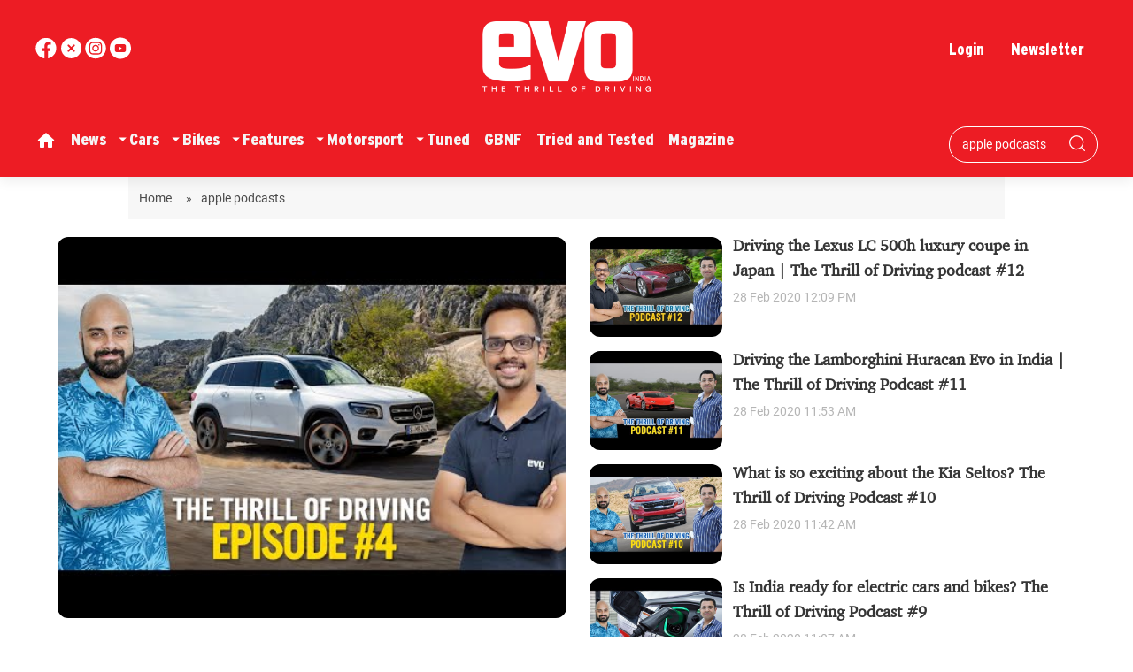

--- FILE ---
content_type: text/html; charset=utf-8
request_url: https://www.evoindia.com/topic/apple-podcasts
body_size: 78658
content:
<!DOCTYPE html><html lang="en"><head><title>Read all Latest Updates on and about apple podcasts</title><link rel="icon" href="/images/ico/favicon.ico?v=1" type="image/x-icon"><link rel="shortcut icon" href="/images/ico/favicon.ico?v=1" type="image/x-icon"><meta charset="UTF-8"><meta content="IE=Edge" http-equiv="X-UA-Compatible"><meta name="viewport" content="width=device-width, initial-scale=1.0, maximum-scale=10.0,user-scalable=yes,minimum-scale=1.0"><meta name="image" content="/images/logo.png"><meta name="description" content="Get Latest News, Breaking News about apple podcasts. Stay connected to all updated on apple podcasts"><meta name="application-name" content="EVO India"><meta name="keywords" content="latest news of apple podcasts, news about apple podcasts, get updates on apple podcasts"><link rel="preload" fetchpriority="low" as="image" href="/images/placeholder.jpg"><link rel="preload" as="script" href="/scripts/hocalwirecommlightp1.min.bee6c40a.js" crossorigin="anonymous"><link rel="preload" as="script" href="/scripts/hocalwirecommlightp2.min.e72d376c.js" crossorigin="anonymous"><link rel="preload" as="script" href="/scripts/themeazhijs.min.0e9d0961.js" crossorigin="anonymous"><link rel="preload" as="style" href="/styles/themeazhifile.min.d41d8cd9.css" crossorigin="anonymous"><meta http-equiv="Content-Language" content="en"><meta name="google" content="notranslate"><meta name="author" content="EVO India"><meta name="copyright" content="EVO India"><meta name="robots" content="follow, index"><meta name="robots" content="max-image-preview:large"><meta name="HandheldFriendly" content="true"><meta name="referrer" content="origin"><meta name="twitter:card" content="summary_large_image"><meta property="og:url" content="https://www.evoindia.com/topic/apple-podcasts"><meta property="og:locale" content="en_IN"><meta name="twitter:url" content="https://www.evoindia.com/topic/apple-podcasts"><link rel="dns-prefetch" href="//cdn.syndication.twimg.com"><link rel="dns-prefetch" href="//www.facebook.com"><link rel="dns-prefetch" href="//connect.facebook.net"><link rel="dns-prefetch" href="//pagead2.googlesyndication.com"><link rel="dns-prefetch" href="//www.youtube.com"><link rel="dns-prefetch" href="//platform.twitter.com"><link rel="dns-prefetch" href="//gstatic.com"><link rel="dns-prefetch" href="//www.google.com"><link rel="dns-prefetch" href="//www.google.co.in"><link rel="dns-prefetch" href="//s.ytimg.com"><link rel="dns-prefetch" href="//adservice.google.co.in"><link rel="dns-prefetch" href="//tpc.googlesyndication.com"><link rel="dns-prefetch" href="//cdnimg.izooto.com"><link rel="dns-prefetch" href="//fonts.googleapis.com"><link rel="dns-prefetch" href="//fonts.gstatic.com"><link rel="dns-prefetch" href="//www.googletagservices.com"><link rel="dns-prefetch" href="//securepubads.g.doubleclick.net"><link rel="dns-prefetch" href="//stats.g.doubleclick.net"><link rel="preconnect" href="//cdn.syndication.twimg.com"><link rel="preconnect" href="//www.facebook.com"><link rel="preconnect" href="//connect.facebook.net"><link rel="preconnect" href="//pagead2.googlesyndication.com"><link rel="preconnect" href="//www.youtube.com"><link rel="preconnect" href="//platform.twitter.com"><link rel="preconnect" href="//gstatic.com"><link rel="preconnect" href="//www.google.com"><link rel="preconnect" href="//www.google.co.in"><link rel="preconnect" href="//s.ytimg.com"><link rel="preconnect" href="//adservice.google.co.in"><link rel="preconnect" href="//tpc.googlesyndication.com"><link rel="preconnect" href="//cdnimg.izooto.com"><link rel="preconnect" href="//fonts.googleapis.com"><link rel="preconnect" href="//fonts.gstatic.com"><link rel="preconnect" href="//www.googletagservices.com"><link rel="preconnect" href="//securepubads.g.doubleclick.net"><link rel="preconnect" href="//stats.g.doubleclick.net"><script>window.dynamicPage ="";
window.support_article_infinite_scroll ="true";
window.similar_news_infinite_scroll ="true";
window.xhrPageLoad ="";
window.isNewsArticlePage ="";</script><link rel="manifest" href="/manifest.json"><meta property="og:type" content="website"><script>window.ignoreCoreScripts = "true";
window.exclude_dynamic_links_only =  "";
window.disable_unveil = "";
window.enableTransliteration = "";
window.extra_whatsapp_share_message = "";

window.auto_play_videos_in_view = "";
window.comment_post_as = "";

</script><script>window.load_theme_resource_after_pageLoad = "true"
</script><meta property="og:title" content="Read all Latest Updates on and about apple podcasts"><meta property="og:description" content="Get Latest News, Breaking News about apple podcasts. Stay connected to all updated on apple podcasts"><!-- -if(image && image.indexOf("width=")<0){--><!--     -if(image.indexOf("?")>-1){--><!--         -image = image +"&width=500&height=300"--><!--     -} else {--><!--         -image = image + "?width=500&height=300"--><!--     -} --><!-- -}--><!-- -if(image && !env.partnerData.ignoreOgImageWidthParams){--><!--     -var ogImage = image.replace("=720","=630").replace("x720","x630")--><!--     -ogImage = Utils.getHUploadImagePathWithHeightWidth(ogImage,1200,630)--><!--     meta(property="og:image",itemprop="image", content=ogImage)--><!-- -} else {--><!-- -}--><meta property="og:image" itemprop="image" content="/images/logo.png"><meta property="og:author"><meta name="twitter:title" content="Read all Latest Updates on and about apple podcasts"><meta name="twitter:description" content="Get Latest News, Breaking News about apple podcasts. Stay connected to all updated on apple podcasts"><meta name="twitter:image" content="/images/logo.png"><meta property="og:image:width" content="1200"><meta property="og:image:height" content="630"><meta property="fb:use_automatic_ad_placement" content="enable=true ad_density=default"><script>window.single_source_news_url = ""
window.popup_ad_cookie_duration = ""
window.popup_ad_display_duration = ""
window.road_blocker_ad_cookie_duration=""
window.road_blocker_ad_display_duration=""
window.epaperClipRatio="7"
window.scriptLoadDelay=parseInt("1000")
window.scriptLoadDelayExternalScripts=parseInt("")
window.windowLoadedDelay=parseInt("")
window.exclude_common_ga="true"
window.exclude_all_ga=""
window.payment_success_redirect_url = ""
window.refresh_pages_on_interval = {};
window.refresh_pages_on_interval_using_ajax = {};

window.maxAllowCropHeightFactor = ""
window.clipLogo = ""
window.disable_hcomment_email_mandatory = ""
window.disable_hcomment_name_mandatory = ""
window.track_pageview_only_once_infinite =  ""

window.sidekick_ad_cookie_duration = ""
window.sidekick_ad_display_duration = ""
window.sidekick_ad_autostart_duration = ""
window.pushdown_ad_close_duration = ""

window.ignore_webp_supprt_check = ""
window.max_dynamic_links_count = ""

window.use_non_ajax_path_for_mixin =  "true"
window.no_show_initial_popup =  ""

window.use_advance_search_as_default = ""
window.locationContentPage = ""
window.showUTMCookie = ""
window.updateXHRCanonicalToSelf = ""
</script><script async="" src="https://www.googletagmanager.com/gtag/js?id=G-T60416BVVL"></script><script>var cMap = {"content_url":"/topic/apple-podcasts","page_type":"tags","content_id":"NA","content_type":"listing","create_by_author_name":"NA","create_by_author_id":"NA","title":"NA","published_date":"NA","modification_date":"NA","author_name":"NA","author_url":"NA","author_id":"NA","primary_category_name":"NA","primary_category_id":"NA","secondary_category_name":"NA","secondary_category_id":"NA","word_count":"NA","error_status":"NA"}
window.dataLayer = window.dataLayer || [];
function gtag(){dataLayer.push(arguments);}
gtag('js', new Date());
gtag('config', 'G-T60416BVVL',cMap);</script><script>window.insetLinkInCopy = '' || true;
window.insetLinkInCopyLoggedIn = '';
</script><script>window.userDataToBePassedBack = {};</script><script>window.Constants = {"url":{"xhrLogin":"/xhr/admin/login/loginUser","xhrLoginOrRegister":"/xhr/admin/login/loginOrRegisterUser","xhrRegister":"/xhr/admin/login/registerUser","xhrVerify":"/xhr/admin/login/verifyUser","xhrVerifyEmail":"/xhr/admin/login/verifyEmail","xhrForgotPassword":"/xhr/admin/login/forgotPassword","xhrResetPassword":"/xhr/admin/login/reset-password","xhrLogout":"/xhr/admin/login/logout","xhrRegenerateEmailCode":"/xhr/admin/login/regenerateEmailCode"}};</script><script>window.enable_webp_images = "true";</script><script>window.userDeviceType = "d";</script><script>window.hasIntagram = ""
window.hasTwitter = ""
window.isIOS = ""
window.sendNewsReadState = ""
window.image_quality_percentage = ""
window.enable_js_image_compress = ""
window.local_date_time_format = ""
window.partnerName  = "EVO India"
window.partnerCopyrightName  = "EVO India"
window.ignoreInitialDFPIdChange = "";
window.tooltipMobileSidePadding = "";

window.isAdFree = "0";

window.isPremiumContent = "";
window.delaySecThemeScriptsAction = ""
window.delaySecThemeScriptsActionOthers = ""

window.ignore_also_read_image = ""

window.ip_based_login_enabled = ""; 
window.chars_per_min_read = "500";
window.user_review_content_id = "";
window.user_review_content_id_ugc = "";
window.custom_data_to_be_passed = "";
window.includePartyTownScript = "";
window.open_paymentgate_default_on_checkout ="";
window.adCustomContentName = "";
window.subscriptionPageUrl = "";

window.externalSubscriberLandingUrl = "?token=";
window.partner_coupon_discount_message = "";

window.autoSlideGallery = "";
window.autoSlideGalleryTimeout = "";

window.isContentPageForSubscription = "";


window.refresh_website_in_interval_using_ajax = "/";

window.callValidateIPLoginAlways = "/";

window.ignoreAddingRandonQueryInYoutubeResize = "";

window.convertToNepaliDate = "";
</script><!-- -if(typeof data!="undefined" && data['extra_header_tags'] && data['extra_header_tags']['templateData'] && data['extra_header_tags']['templateData']['content']){--><!--     !{data['extra_header_tags']['templateData']['content']}--><!-- -}--><style type="text/css" class="styles">body img,iframe,video{max-width:100%}.hide-scroll{overflow:hidden}img{height:auto}.details-content-story iframe.note-video-clip{width:100%}body,html{-webkit-overflow-scrolling:touch}#content{-webkit-overflow-scrolling:touch}#content{height:100%}#main #content{display:inline}.hide{display:none!important}.soft-hide{display:none}.bg-404{background:url(/images/404.jpg);background-repeat:no-repeat;background-size:100%;background-position:center;background-blend-mode:screen;min-height:400px;text-align:center}.bg-404 .error404-content{background:#fff;padding:20px;font-size:30px;opacity:.8}a img{max-width:100%}.newsSocialIcons li a{color:#fff}.newsSocialIcons li a:hover{text-decoration:none!important}.newsSocialIcons li a i{margin-right:4px}.newsSocialIcons{width:100%;display:inline-block;text-align:right}.newsSocialIcons a{padding:5px;display:inline-block}.hocalwire-cp-authors-social,.newsSocialIcons ul{width:100%;padding-left:0}.hocalwire-cp-authors-social{text-align:left}.newsSocialIcons li{list-style:none!important;width:25px;height:25px;text-decoration:none;font-family:Oswald!important;text-transform:uppercase;background:0 0;opacity:1;line-height:30px;padding:0;margin:0 3px;position:relative}.newsSocialIcons li a{color:#fff;height:21px}.newsSocialIcons li a:hover{text-decoration:none!important}.newsSocialIcons li a i{margin-right:4px}.newsSocialIcons li.facebook,.sticky li.facebook{border:0 solid #314b83;background-color:#4769a5}.newsSocialIcons li.whatsapp,.sticky li.whatsapp{border:0 solid #65bc54;background-color:#65bc54}.newsSocialIcons li.telegram,.sticky li.telegram{border:0 solid #379be5;background-color:#379be5}.newsSocialIcons li.pintrest{border:0;background-color:#d50c22}.newsSocialIcons li.twitter,.sticky li.twitter{border:0 solid #000;background-color:#000}.newsSocialIcons li.googleplus{border:0 solid #ab2b1d;background-color:#bf3727}.newsSocialIcons li.gplus{border:0 solid #ab2b1d;background-color:#bf3727}.newsSocialIcons li.linkedin,.sticky li.linkedin{border:0 solid #278cc0;background-color:#2ba3e1}.newsSocialIcons li.tumblr{border:0 solid #2c3c4c;background-color:#34495e}.newsSocialIcons li.pinterest,.sticky li.printrest{border:0 solid #ae1319;background-color:#cd252b}.newsSocialIcons li.email{border:0 solid #4b3b3b;background-color:#4b3b3b}.newsSocialIcons li.mail,.sticky li.mail{border:0 solid #18ae91;background-color:#1abc9c}.sticky li.email,.sticky li.mail{border:0 solid #4b3b3b;background-color:#4b3b3b}.newsSocialIcons li.print{border:0 solid #000;background-color:#000}.sticky li.print{border:0 solid #000;background-color:#000}.newsSocialIcons li.youtube{border:0 solid #e62117;background-color:#e62117}.newsSocialIcons li.insta{border:0 solid #0526c5;background-color:#0526c5}.newsSocialIcons li img{vertical-align:top}.newsSocialIcons ul{border-radius:3px;padding:5px;z-index:10;float:left;clear:both}.newsSocialIcons.right-navigation ul li+li{display:none;float:left;border-radius:30px;padding-top:2px}.newsSocialIcons li{float:left;border-radius:30px}.listing-social-share .newsSocialIcons li{border-radius:30px!important}.margin-top10{margin-top:10px}.sticky-container{position:fixed;top:40%;z-index:11111111111}.sticky-container ul li p{padding:5px}.sticky li.facebook{border:0 solid #314b83;background-color:#4769a5}.sticky li.twitter{border:0 solid #000;background-color:#000}.sticky li.googleplus{border:0 solid #ab2b1d;background-color:#bf3727}.sticky li.gplus{border:0 solid #ab2b1d;background-color:#bf3727}.sticky li.linkedin{border:0 solid #278cc0;background-color:#2ba3e1}.sticky li.tumblr{border:0 solid #2c3c4c;background-color:#34495e}.sticky li.pinterest{border:0 solid #ae1319;background-color:#cd252b}.sticky li.mail{border:0 solid #18ae91;background-color:#1abc9c}.sticky li.youtube{border:0 solid #e62117;background-color:#e62117}.sticky-container .fab{background:#03a9f4;width:37px;height:37px;text-align:center;color:#fff;box-shadow:0 0 3px rgba(0,0,0,.5),3px 3px 3px rgba(0,0,0,.25);position:fixed;right:1/4 * 3 * 64px;font-size:2.6667em;display:inline-block;cursor:default;bottom:100px;right:10px;z-index:10;box-sizing:border-box;padding:0 8px}.sticky-container .fab .not-logged-in img{vertical-align:top}.sticky-container .fab .logged-in img{vertical-align:top}.sticky-container .fab.child{right:(64px - 1 / 3 * 2 * 64px)/2 + 1/4 * 3 * 64px;width:1/3 * 2 * 64px;height:1/3 * 2 * 64px;display:none;opacity:0;font-size:2em}.sticky .fab img{height:auto;width:auto}.backdrop{position:fixed;top:0;left:0;width:100%;height:100%;background:#ececec;opacity:.3;display:none}#masterfab img{margin:auto;display:block;height:auto}#masterfab{padding:10px;max-width:38px;box-sizing:border-box}.details-content-story{overflow:hidden;display:inherit}.cd-top{cursor:pointer;position:fixed;bottom:100px;left:10px;width:35px;height:35px;background-color:#434343;box-shadow:0 0 10px rgba(0,0,0,.05);overflow:hidden;text-indent:100%;white-space:nowrap;background:rgba(232,98,86,.8) url(/images/cd-top-arrow.svg) no-repeat center 50%;visibility:hidden;opacity:0;-webkit-transition:opacity .3s 0s,visibility 0s .3s;-moz-transition:opacity .3s 0s,visibility 0s .3s;transition:opacity .3s 0s,visibility 0s .3s}.cd-top.cd-fade-out,.cd-top.cd-is-visible,.no-touch .cd-top:hover{-webkit-transition:opacity .3s 0s,visibility 0s 0s;-moz-transition:opacity .3s 0s,visibility 0s 0s;transition:opacity .3s 0s,visibility 0s 0s}.cd-top.cd-is-visible{visibility:visible;opacity:1;z-index:9999}.cd-top.cd-fade-out{opacity:.5}@-webkit-keyframes placeHolderShimmer{0%{background-position:-468px 0}100%{background-position:468px 0}}@keyframes placeHolderShimmer{0%{background-position:-468px 0}100%{background-position:468px 0}}.mixin-loader-wrapper{background-color:#e9eaed;color:#141823;padding:5px;border:1px solid #ccc;margin:0 auto 1em}.mixin-loader-item{background:#fff;border:1px solid;border-color:#e5e6e9 #dfe0e4 #d0d1d5;border-radius:3px;padding:12px;margin:0 auto}.placeholder_top{background:#fff;padding:5px;display:inline-block}.mixin-placeholder-details-wrapper{z-index:99;left:30%;display:inline-block;top:50px;color:#000;background:#0f0f0f;color:#fff;padding:10px}.placeholder_top .animated-background{-webkit-animation-duration:1s;animation-duration:1s;-webkit-animation-fill-mode:forwards;animation-fill-mode:forwards;-webkit-animation-iteration-count:infinite;animation-iteration-count:infinite;-webkit-animation-name:placeHolderShimmer;animation-name:placeHolderShimmer;-webkit-animation-timing-function:linear;animation-timing-function:linear;background:#f6f7f8;background:#eee;background:-webkit-gradient(linear,left top,right top,color-stop(8%,#eee),color-stop(18%,#ddd),color-stop(33%,#eee));background:-webkit-linear-gradient(left,#eee 8%,#ddd 18%,#eee 33%);background:linear-gradient(to right,#eee 8%,#ddd 18%,#eee 33%);-webkit-background-size:800px 104px;background-size:800px 104px}.hocal_col{width:100%;padding-top:5px;padding-bottom:5px}.padding_10{padding:10%}.padding_20{padding:20%}.placeholder_top .img.small{height:60px;max-width:80px}.placeholder_top .img.medium{height:150px;max-width:250px}.placeholder_top .img.big{height:300px;max-width:500px}.placeholder_top .img.supper-big{height:450px;max-width:750px}.content{margin-bottom:10px}.placeholder_top .content.small{height:10px;padding-left:5px;padding-right:5px}.placeholder_top .content.medium{height:20px;padding-left:10px;padding-right:10px}.placeholder_top .content.large{height:30px;padding-left:15px;padding-right:15px}.hocal_col_12{width:100%}.hocal_col_9{width:75%}.hocal_col_8{width:60%}.hocal_col_6{width:50%}.hocal_col_4{width:33%}.hocal_col_3{width:25%}.hocal_row{display:block}.hocal_col{display:block;float:left;position:relative}.placeholder_top .play{display:block;width:0;height:0;border-top:$size solid transparent;border-bottom:$size solid transparent;border-left:($size*$ratio) solid $foreground;margin:($size * 2) auto $size auto;position:relative;z-index:1;transition:all $transition-time;-webkit-transition:all $transition-time;-moz-transition:all $transition-time;left:($size*.2)}.placeholder_top .play:before{content:'';position:absolute;top:-75px;left:-115px;bottom:-75px;right:-35px;border-radius:50%;z-index:2;transition:all .3s;-webkit-transition:all .3s;-moz-transition:all .3s}.placeholder_top .play:after{content:'';opacity:0;transition:opacity .6s;-webkit-transition:opacity .6s;-moz-transition:opacity .6s}.details-content-story .inside_editor_caption.float-left,.details-content-story img.float-left{padding-right:10px;padding-bottom:10px;float:left;left:0}.details-content-story .inside_editor_caption.float-right,.details-content-story img.float-right{padding-left:10px;padding-bottom:10px;float:right;right:0}.details-content-story .image_caption{background:0 0}.details-content-story div,.details-content-story p{margin-bottom:15px!important;line-height:1.4;margin:0 auto}.details-content-story div.pasted-from-word-wrapper{margin-bottom:0!important}.details-content-story div.inside_editor_caption{display:none}.details-content-story .inside_editor_caption.edited-info{display:block}.details-content-story img{max-width:100%}.details-content-story .inside_editor_caption.float-left{margin-top:10px}.details-content-story .inside_editor_caption.float-right{margin-top:10px}.details-content-story img.float-none{margin:auto;float:none}.details-content-story .inside_editor_caption{font-size:16px;padding:2px;text-align:center;bottom:-20px;width:100%}.details-content-story .image-and-caption-wrapper{position:relative;margin-bottom:20px}.image-and-caption-wrapper{max-width:100%!important}.details-content-story .image-and-caption-wrapper.float-left{float:left;padding-right:10px;padding-bottom:10px}.details-content-story .image-and-caption-wrapper.float-right{float:right;padding-left:10px;padding-bottom:10px}.details-content-story .image-and-caption-wrapper.float-none{float:none;display:block;clear:both;left:0!important;margin:0 auto}.details-content-story .image-and-caption-wrapper.float-none img{display:block}.details-content-story .hide-on-web{display:none!important}.hide-on-web{display:none!important}.details-content-story .template-wrapper{padding:2px;width:100%}.details-content-story .template-wrapper .delete-lists-wrapper button{display:none}.details-content-story .template-wrapper .action-btn-wrapper{display:none}.details-content-story .list-item-heading{font-size:18px;margin-bottom:20px}.details-content-story li.list-item{margin-bottom:20px}.details-content-story .action-btn-wrapper span{padding:5px;margin:2px;background:#ccc}.details-content-story .template-wrapper{padding:2px;width:100%}.details-content-story .template-wrapper .delete-lists-wrapper{float:right;margin-top:10px}.details-content-story .template-wrapper .delete-lists-wrapper button{padding:10px;margin-right:10px;margin-top:-5px}.details-content-story .template-wrapper li.list-item{width:100%}.details-content-story .template-wrapper .action-btn-wrapper{float:left;margin-right:20px}.details-content-story .list-items-wrapper li{border:none!important}.details-content-story .list-items-wrapper.unordered-list ul{list-style-type:square}.modal_wrapper_frame{position:fixed;width:100%;top:0;height:100%;background:rgba(0,0,0,.7);opacity:1;z-index:9999999999}.modal_wrapper_frame #modal-content{position:absolute;left:20%;top:20%;right:20%;bottom:20%;border:1px solid #ccc;background:#fff}.modal_wrapper_frame .cross-btn{right:10px;top:10px;position:absolute;font-size:20px;cursor:pointer;padding:5px;z-index:9999}.modal_wrapper_frame iframe{width:100%;height:100%}.hocal_hide_on_desktop{display:none!important}.hocal_hide_on_mobile{display:block!important}.placeholder_top{width:100%}.placeholder_top .hocal_col{padding:5px;box-sizing:border-box}.also-read-media{display:none}.also-read-media-wrap{display:none}@media screen and (max-width:767px){.bg-404 .error404-content{background:#fff;padding:10px;font-size:20px}.hocal_hide_on_mobile{display:none!important}.hocal_hide_on_desktop{display:block!important}.modal_wrapper_frame #modal-content{left:2%;top:2%;right:2%;bottom:2%}.details-content-story .image-and-caption-wrapper.float-left,.details-content-story .image-and-caption-wrapper.float-right{display:inline;max-width:100%!important;float:none!important;padding:0!important}.details-content-story .inside_editor_caption.float-right,.details-content-story img.float-right{display:inline;max-width:100%!important;float:none!important;padding:0!important}.details-content-story .inside_editor_caption.float-left,.details-content-story img.float-left{display:inline;max-width:100%!important;float:none!important;padding:0!important}}#comments iframe{width:100%!important}#bottom_snackbar{width:30%;position:fixed;z-index:1;bottom:0;z-index:999999999999999999999999999999999999999999999999999999999999999999999;left:70%;background:#333}#bottom_snackbar .close-btn{position:absolute;right:3px;top:3px;padding:1px 8px;cursor:pointer;z-index:9999999999;font-size:20px;color:#fff}#bottom_snackbar.right{left:70%}#bottom_snackbar.left{left:0}#bottom_snackbar.center{left:35%}.bottom_snackbar_content{background:#0582e2}@media screen and (max-width:767px){#bottom_snackbar{width:100%}#bottom_snackbar,#bottom_snackbar.center,#bottom_snackbar.left,#bottom_snackbar.right{left:0}}.login-btn-in-message{color:#00f;text-decoration:underline;cursor:pointer;font-size:16px}.show-pass-wrap{float:right}#news_buzz_updates .buzz-timeline-wrapper{background:#f7f8f9}.buzz-timeline-wrapper .load-more-update-wrapper{text-align:center;cursor:pointer;width:100%}.buzz-timeline-wrapper .load-more-update-wrapper a{background:red;color:#fff;padding:4px 25px;display:inline-block;margin-bottom:10px}.buzz-timeline-wrapper .timeline{position:relative;max-width:1200px;margin:0 auto}.buzz-timeline-wrapper .timeline::after{content:'';position:absolute;width:6px;background-color:#c5c5c5;top:0;bottom:0;left:10%;margin-left:-3px}.buzz-timeline-wrapper .buzz-container{padding:10px 40px;position:relative;background-color:inherit;width:90%;list-style:none;box-sizing:border-box}.buzz-timeline-wrapper .buzz-container::after{content:'';position:absolute;width:25px;height:25px;right:-17px;background-color:#fff;border:4px solid #c5c5c5;top:15px;border-radius:50%;z-index:1}.buzz-timeline-wrapper .left{left:0}.buzz-timeline-wrapper .right{left:10%;text-align:right!important;float:none!important;margin-left:0!important}.buzz-timeline-wrapper .left::before{content:" ";height:0;position:absolute;top:22px;width:0;z-index:1;right:30px;border:medium solid #fff;border-width:10px 0 10px 10px;border-color:transparent transparent transparent #fff}.buzz-timeline-wrapper .right::before{content:" ";height:0;position:absolute;top:22px;width:0;z-index:1;left:30px;border:medium solid #fff;border-width:10px 10px 10px 0;border-color:transparent #fff transparent transparent}.buzz-timeline-wrapper .right::after{left:-13px}.buzz-timeline-wrapper .buzz_date{font-size:12px;color:#666}.buzz-timeline-wrapper .content{padding:10px 15px;background-color:#fff;position:relative;border-radius:6px;text-align:left}.buzz-timeline-wrapper .list_image{width:25%}.buzz-timeline-wrapper h2{margin-bottom:0!important;font-size:16px;margin-top:0;background:#fff;font-weight:400}.buzz_story{font-size:15px}.buzz-timeline-wrapper .buzz-image{float:left;margin-right:10px;max-width:50%}.buzz-timeline-wrapper .image-and-caption-wrapper{text-align:center;position:relative;display:inline-block;float:none!important;width:100%!important}.buzz-timeline-wrapper .image-and-caption-wrapper img{max-height:400px;width:auto!important;float:none!important}.buzz-timeline-wrapper .image_caption{background:#fff!important}.buzz-parent-wrapper .news_updates_heading{text-align:center}.buzz-parent-wrapper .news_updates_heading a{border-bottom:2px solid #ccc;padding-left:10px;padding-right:10px}@media screen and (max-width:600px){.buzz-timeline-wrapper .buzz-image{float:none;margin-right:0;max-width:1000%}.buzz-timeline-wrapper .list_image{width:100%}.buzz-timeline-wrapper .timeline::after{left:31px}.buzz-timeline-wrapper .buzz-container{width:100%;padding-left:70px;padding-right:25px}.buzz-timeline-wrapper .buzz-container::before{left:60px;border:medium solid #fff;border-width:10px 10px 10px 0;border-color:transparent #fff transparent transparent}.buzz-timeline-wrapper .left::after,.buzz-timeline-wrapper .right::after{left:17px}.buzz-timeline-wrapper .right{left:0}.buzz-timeline-wrapper .timeline::after{background-color:transparent}.buzz-timeline-wrapper .buzz-container{padding-left:10px;padding-right:10px}.buzz-timeline-wrapper .buzz-container::after{background-color:transparent;border:0 solid #c5c5c5}.buzz-timeline-wrapper .content{box-shadow:0 4px 8px 0 rgba(0,0,0,.2);transition:.3s}.buzz-timeline-wrapper .right::before{display:none}#news_buzz_updates .buzz-timeline-wrapper{background:#fff}.buzz-timeline-wrapper .timeline{padding:0}}.nextpage.divider{display:none;font-size:24px;text-align:center;width:75%;margin:40px auto}.nextpage.divider span{display:table-cell;position:relative}.nextpage.divider span:first-child,.nextpage.divider span:last-child{width:50%;top:13px;-moz-background-size:100% 2px;background-size:100% 2px;background-position:0 0,0 100%;background-repeat:no-repeat}.nextpage.divider span:first-child{background-image:-webkit-gradient(linear,0 0,0 100%,from(transparent),to(#000));background-image:-webkit-linear-gradient(180deg,transparent,#000);background-image:-moz-linear-gradient(180deg,transparent,#000);background-image:-o-linear-gradient(180deg,transparent,#000);background-image:linear-gradient(90deg,transparent,#000)}.nextpage.divider span:nth-child(2){color:#000;padding:0 5px;width:auto;white-space:nowrap}.nextpage.divider span:last-child{background-image:-webkit-gradient(linear,0 0,0 100%,from(#000),to(transparent));background-image:-webkit-linear-gradient(180deg,#000,transparent);background-image:-moz-linear-gradient(180deg,#000,transparent);background-image:-o-linear-gradient(180deg,#000,transparent);background-image:linear-gradient(90deg,#000,transparent)}.next-page-loader h2{color:#000;margin:0;font:.8em verdana;margin-top:20px;text-transform:uppercase;letter-spacing:.1em}.next-page-loader span{display:inline-block;vertical-align:middle;width:.6em;height:.6em;margin:.19em;background:#222;border-radius:.6em;animation:loading 1s infinite alternate}.next-page-loader span:nth-of-type(2){background:#222;animation-delay:.2s}.next-page-loader span:nth-of-type(3){background:#222;animation-delay:.4s}.next-page-loader span:nth-of-type(4){background:#222;animation-delay:.6s}.next-page-loader span:nth-of-type(5){background:#222;animation-delay:.8s}.next-page-loader span:nth-of-type(6){background:#222;animation-delay:1s}.next-page-loader span:nth-of-type(7){background:#222;animation-delay:1.2s}.pagi_wrap{width:100%;position:relative;position:relative}.pagi_wrap ul{margin:auto;display:block;text-align:center;width:100%;position:relative}.pagi_wrap ul li{display:inline-block;margin:0 15px;text-align:center;position:relative}.pagi_wrap ul li.active a{cursor:default}.pagi_wrap ul li span{color:#333;vertical-align:middle;display:inline-block;font-size:20px;line-height:45px;width:45px;height:45px;background:#dfebf9;text-align:center;border-radius:50%}.pagi_wrap ul li.active span{background:#ccc}.hocalwire-cp-authors-social,.newsSocialIcons ul{width:100%;padding-left:0}.hocalwire-cp-authors-social{text-align:center}.hocalwire-cp-authors-social li{width:20px;height:20px;padding:4px;margin:5px;display:inline-block}.hocalwire-cp-authors-social li:first-child{margin-left:0}.hocalwire-cp-authors-social li a{height:20px;position:relative;display:block}.hocalwire-cp-authors-social li.facebook,.hocalwire-cp-authors-social1 li.facebook{border:0 solid #314b83;background-color:#4769a5}.hocalwire-cp-authors-social li.twitter,.hocalwire-cp-authors-social1 li.twitter{border:0 solid #000;background-color:#000}.hocalwire-cp-authors-social li.googleplus,.hocalwire-cp-authors-social1 li.googleplus{border:0 solid #ab2b1d;background-color:#bf3727}.hocalwire-cp-authors-social li.gplus,.hocalwire-cp-authors-social1 li.gplus{border:0 solid #ab2b1d;background-color:#bf3727}.hocalwire-cp-authors-social li.linkedin,.hocalwire-cp-authors-social1 li.linkedin{border:0 solid #278cc0;background-color:#2ba3e1}.hocalwire-cp-authors-social li.dark{background-color:#ccc!important}.insert-more-buzz-here{display:inline-block;position:relative;width:100%}@keyframes loading{0%{opacity:0}100%{opacity:1}}#details-bottom-element-for-infinite-scroll{text-align:center}#state-selection{display:none}.details-content-story blockquote{width:100%;text-align:center}.details-content-story iframe{display:block;margin:0 auto;max-width:100%}.details-content-story video{width:100%;max-height:450px}.details-content-story video.hocal-uploaded-video.audio-file{max-height:70px}twitter-widget{margin:0 auto}.epaper-datepicker-img{display:inline-block;max-width:20px;position:absolute;top:10px;left:10px}.inline-block{position:relative}#epaper-datepicker{padding-left:30px}.track-on-infinite-scroll-view{min-height:1px}.cd-top{right:10px;left:auto}.buzz-timeline-wrapper .load-more-update-wrapper a.next-page-live-update,.buzz-timeline-wrapper .load-more-update-wrapper a.prev-page-live-update,.next-page-live-update,.prev-page-live-update{float:right;margin-left:10px;margin-right:10px;margin-top:20px;background:0 0;color:#000}.view-all-updates-xhr-wrap{display:block;width:100%;margin-top:20px;margin-bottom:20px;text-align:center}.view-all-updates-xhr-wrap a{background:#000!important;color:#fff!important;padding:10px 20px}.blog-share-socials-light{text-align:right}.blog-share-socials-light li{display:inline-block;position:relative;max-width:25px;margin:0 6px;border-radius:10px;text-align:right;padding:5px;box-sizing:border-box}.no-more-updates{text-align:center;color:#000;background:#cfcfcf;font-size:23px;padding:40px;margin-bottom:20px}.news-updates-pagination{width:100%;text-align:center;margin-top:20px;margin-bottom:20px;display:inline-block}.news-updates-pagination a{padding:10px;background:#000;margin:5px;color:#fff}.buzz-list-wrapper h2{padding-left:0;clear:none}.buzz-list-wrapper .latest_item h2 a{color:#000;font-size:18px;font-weight:700}.buzz-list-wrapper p{line-height:1.5}.hocalwire-editor-list li p{display:inline}.buzz-list-wrapper ul.hocalwire-editor-list li,.details-content-story ul li,.details-content-story ul.hocalwire-editor-list li{display:block!important;margin-bottom:15px}.buzz-list-wrapper ul.hocalwire-editor-list li:before,.details-content-story ul li::before,.details-content-story ul.hocalwire-editor-list li::before,.hocal_short_desc li::before{content:"\2022";color:#000;font-weight:700;display:inline-block;width:25px;margin-left:0;font-size:30px;vertical-align:sub}.details-content-story table{width:100%;margin-bottom:10px;margin-top:10px;display:block;overflow-x:scroll;border-spacing:0;border-collapse:collapse}.details-content-story table td,.details-content-story table th,.details-content-story table tr{border:1px solid #000;padding:5px;text-align:left;font-size:14px}.details-content-story table thead{background:#eaeaea}.details-content-story .h-embed-wrapper .twitter-tweet,.details-content-story .h-embed-wrapper>div{margin-left:auto;margin-right:auto}.fluid-width-video-wrapper{padding-top:0!important;display:inline-block;height:500px}.fluid-width-video-wrapper embed,.fluid-width-video-wrapper object{max-height:500px}.single-post-title{text-transform:inherit}.subscription-btn-on-login{display:none}#left-ad-full-screen{position:fixed;height:80%;top:20%;width:140px;left:10px}#right-ad-full-screen{position:fixed;height:80%;top:20%;width:140px;right:10px}.pasted-from-word-wrapper>div{margin-bottom:15px}iframe.instagram-media{margin:0 auto!important;width:100%!important;position:relative!important}.scroll div{display:inline-block}.loop-nav.pag-nav{background:#fff}.pag-nav{font-size:12px;line-height:20px;font-weight:700;text-align:center}.loop-nav{border-top:0 solid #ddd}.loop-nav-inner{border-top:1px solid #fff;padding:20px 0}.wp-pagenavi{clear:both}.pagenavi span{text-decoration:none;border:1px solid #bfbfbf;padding:3px 5px;margin:2px}.pag-nav a,.pag-nav span{color:#555;margin:0 4px 4px;border:1px solid #ccc;-webkit-border-radius:3px;border-radius:3px;display:inline-block;padding:4px 8px;background-color:#e7e7e7;background-image:-ms-linear-gradient(top,#eee,#e7e7e7);background-image:-moz-linear-gradient(top,#eee,#e7e7e7);background-image:-o-linear-gradient(top,#eee,#e7e7e7);background-image:-webkit-gradient(linear,left top,left bottom,from(#eee),to(#e7e7e7));background-image:-webkit-linear-gradient(top,#eee,#e7e7e7);background-image:linear-gradient(top,#eee,#e7e7e7);-webkit-box-shadow:inset 0 1px 0 #fff,0 1px 1px rgba(0,0,0,.1);box-shadow:inset 0 1px 0 #fff,0 1px 1px rgba(0,0,0,.1)}.pag-nav span{color:#999}.pag-nav .current{background:#f7f7f7;border:1px solid #bbb;-webkit-box-shadow:inset 0 1px 5px rgba(0,0,0,.25),0 1px 0 #fff;box-shadow:inset 0 1px 5px rgba(0,0,0,.25),0 1px 0 #fff}.pag-nav span{color:#999}.wp-pagenavi a:hover,.wp-pagenavi span.current{border-color:#000}.wp-pagenavi span.current{font-weight:700}.hocal-draggable iframe.note-video-clip{width:100%}.hocal-draggable iframe,.hocal-draggable video{text-align:center}.details-content-story ol,ol.hocalwire-editor-list{counter-reset:num_cntr;padding-left:35px}.details-content-story ol li,ol.hocalwire-editor-list li{counter-increment:num_cntr;position:relative;margin-bottom:10px}.blog-share-socials-light li,.buzz-list-wrapper .listing-items li,.sticky-container ul{list-style:none!important}.blog-share-socials-light li::before,.buzz-list-wrapper .listing-items li::before,.sticky-container ul{content:''}.sticky-container .fab img{padding:2px;margin-top:-10px}.native-fb-wrap.facebook{display:inline-block;float:left;margin-top:8px;margin-right:10px}.amp-flying-carpet-wrapper{overflow:hidden}.amp-flying-carpet-text-border{background:#000;color:#fff;padding:.25em}.amp-fx-flying-carpet{height:300px;overflow:hidden;position:relative}.amp-fx-flying-carpet-clip{position:absolute;top:0;left:0;width:100%;height:100%;border:0;margin:0;padding:0;clip:rect(0,auto,auto,0);-webkit-clip-path:polygon(0 0,100% 0,100% 100%,0 100%);clip-path:polygon(0 0,100% 0,100% 100%,0 100%)}.amp-fx-flying-carpet-container{position:fixed;top:0;width:100%;height:100%;-webkit-transform:translateZ(0);display:-webkit-box;display:-ms-flexbox;display:flex;-webkit-box-orient:vertical;-webkit-box-direction:normal;-ms-flex-direction:column;flex-direction:column;-webkit-box-align:center;-ms-flex-align:center;align-items:center;-webkit-box-pack:center;-ms-flex-pack:center;justify-content:center;max-width:320px;margin-top:120px}.dfp-ad{height:600px;width:300px;background:0 0;text-align:center;vertical-align:middle;display:table-cell;position:relative}.dfp-ad-container{position:absolute}.in-image-ad-wrap{position:absolute;bottom:0;width:100%;overflow:hidden;background:rgba(255,255,255,.5)}.in-image-ad-wrap .close-btn-in-img{display:inline-block;position:absolute;right:0;top:0;cursor:pointer}.in-image-ad-wrap .ad-content{width:100%;overflow-x:scroll}.in-image-ad-wrap .ad-content>div{margin:0 auto}.common-ad-block{margin:10px}.common-ad-block-pd{padding:10px}.popup-ad-content-wrap,.roadblocker-content-wrap{position:fixed;top:0;left:0;height:100%;width:100%;z-index:9999999}.popup-ad-content-wrap .popup-overlay-bg,.roadblocker-content-wrap .popup-overlay-bg{background:rgba(0,0,0,.5);width:100%;position:fixed;top:0;left:0;z-index:1;height:100%}.roadblocker-content-wrap .popup-overlay-bg{background:#fff}.popup-ad-content-wrap .popup-content-container,.roadblocker-content-wrap .popup-content-container{display:inline-block;width:100%;margin:0 auto;text-align:center;height:100%;position:absolute;z-index:99}.popup-ad-content-wrap .popup-content-container .center-content,.roadblocker-content-wrap .popup-content-container .center-content{position:relative;margin-top:120px}.popup-ad-content-wrap .popup-content-container .center-content .content-box,.roadblocker-content-wrap .popup-content-container .center-content .content-box{display:inline-block}.popup-ad-content-wrap .popup-content-container .center-content .content-box{max-height:550px;overflow:auto;max-width:80%}.popup-ad-content-wrap .popup-content-container .center-content .close-btn-popup,.roadblocker-content-wrap .popup-content-container .center-content .close-btn-popup{display:inline-block;position:absolute;top:0;background:#fff;color:#000!important;padding:5px 10px;cursor:pointer}.roadblocker-content-wrap .popup-content-container .close-btn-popup{position:absolute;top:10px;right:10px;background:rgba(0,0,0,.5)!important;padding:10px;color:#fff!important;cursor:pointer;z-index:999}.roadblocker-content-wrap .popup-content-container .road-blocker-timer{position:absolute;top:10px;right:48px;padding:10px;color:#000;font-size:1.3rem;cursor:pointer;z-index:999}.inline-heading-ad{display:inline-block;margin-left:10px}pre{max-width:100%;display:inline-block;position:relative;width:100%;white-space:pre-wrap;white-space:-moz-pre-wrap;white-space:-pre-wrap;white-space:-o-pre-wrap;word-wrap:break-word}.from-paytm-app .hide-for-paytm{display:none}.from-paytm-app .at-share-dock{display:none!important}@media all and (max-width:800px){.amp-fx-flying-carpet-container{margin-top:55px}.popup-ad-content-wrap .popup-content-container .center-content{margin-top:60px}.epaper_listing .hocalwire-col-md-3{width:100%!important;float:none!important}.epaper_listing{display:inline}.pagi_wrap ul li{margin:0 5px}.pagi_wrap ul li span{line-height:35px;width:35px;height:35px}#left-ad-full-screen{display:none}#right-ad-full-screen{display:none}.fluid-width-video-wrapper{height:300px}.fluid-width-video-wrapper embed,.fluid-width-video-wrapper object{max-height:300px}.epaper-filter-item .selectpicker{width:120px;font-size:12px}.epaper-filter-item #epaper-datepicker{width:125px;margin-left:-22px;padding-left:20px}.epaper-datepicker-img{display:inline-block;max-width:16px;position:absolute;top:7px;left:-14px}}@media all and (max-width:500px){.hocal_col_4{width:100%}.hocal_col_3{width:100%}.placeholder_top .img.medium{max-width:100%}}.common-user-pages .page_heading{text-align:center;font-size:25px;padding:5px 30px}.common-user-pages .form-links{min-height:20px}.ad_unit_wrapper_main{background:#f1f1f1;padding:0 5px 5px 5px;border:1px solid #ccc;margin:10px 0}.ad_unit_wrapper_main .ad_unit_label{text-align:center;font-size:12px}.read-this-also-wrap{padding:5px 0;margin:5px 0}.read-this-also-wrap .read-this-also{font-weight:700;color:#222}.dark .read-this-also-wrap .read-this-also{color:#908b8b}.read-this-also-wrap a{color:red}.read-this-also-wrap a:hover{color:#222}.desktop-only-embed,.mobile-only-embed,.tab-only-embed{display:none}.facebook-responsive iframe{width:auto}@media screen and (min-width:1025px){.desktop-only-embed{display:block}.facebook-responsive{overflow:hidden;padding-bottom:56.25%;position:relative;height:0}.facebook-responsive iframe{left:0;top:0;right:0;height:100%;width:100%;position:absolute;width:auto}}@media screen and (min-width:768px) and (max-width:1024px){.tab-only-embed{display:block}.facebook-responsive{overflow:hidden;padding-bottom:56.25%;position:relative;height:0}.facebook-responsive iframe{left:0;top:0;right:0;height:100%;width:100%;position:absolute;width:auto}}@media screen and (max-width:767px){.mobile-only-embed{display:block}}@media print{.ind-social-wrapper{display:none}}.buzz-timeline-wrapper .load-more-update-wrapper a.next-page-live-update,.buzz-timeline-wrapper .load-more-update-wrapper a.prev-page-live-update,.load-more-update-wrapper .next-page-live-update,.load-more-update-wrapper .prev-page-live-update{padding:0 7px;background:red;color:#fff;width:25px}.annotation-tooltip-parent sup{color:red;display:inline-block}.tooltip-wall{position:fixed;width:300px;z-index:9999;height:100%;background:#000;color:#fff;display:none;top:20%;right:0;background:0 0}.tooltip-wall .tooltip-popup-title{font-size:1.5rem;font-weight:700}.tooltip-wall .tooltip-wall-wrap{margin:10px;display:inline-block;position:fixed;height:auto;background-color:#f4f4f4;color:#000;padding:20px;border-radius:5px;box-shadow:1px 3px 4px 1px #c4c4c4}.tooltip-wall .tooltip-wall-wrap:after{content:' ';position:absolute;width:0;height:0;left:-27px;right:auto;top:20px;bottom:auto;border:12px solid;border-color:#f4f4f4 #f4f4f4 transparent transparent;width:0;height:0;border-top:20px solid transparent;border-bottom:20px solid transparent;border-right:20px solid #f4f4f4}.tooltip-popup-wrap{font-size:14px;line-height:20px;color:#333;padding:1px;background-color:#fff;border:1px solid #ccc;border:1px solid rgba(0,0,0,.2);-webkit-border-radius:6px;-moz-border-radius:6px;border-radius:6px;-webkit-box-shadow:0 5px 10px rgba(0,0,0,.2);-moz-box-shadow:0 5px 10px rgba(0,0,0,.2);box-shadow:0 5px 10px rgba(0,0,0,.2);-webkit-background-clip:padding-box;-moz-background-clip:padding;background-clip:padding-box;max-width:480px;width:90%;position:absolute;z-index:9}.tooltip-popup-wrap .tooltip-popup-header{padding:2px 14px;margin:0;min-height:30px;font-size:14px;font-weight:400;line-height:18px;background-color:#f7f7f7;border-bottom:1px solid #ebebeb;-webkit-border-radius:5px 5px 0 0;-moz-border-radius:5px 5px 0 0;border-radius:5px 5px 0 0;position:relative}.tooltip-popup-wrap .tooltip-popup-header .tooltip-popup-title,.tooltip-wall-wrap .tooltip-popup-header .tooltip-popup-title{margin-right:20px;max-width:100%;box-sizing:border-box;position:relative;display:block;font-size:16px}.tooltip-popup-wrap .tooltip-popup-header .tooltip-popup-close,.tooltip-wall-wrap .tooltip-popup-header .tooltip-popup-close{position:absolute;right:10px;top:3px}.tooltip-popup-wrap .tooltip-popup-header .tooltip-popup-close label{font-size:18px}.tooltip-popup-wrap .tooltip-popup-content{position:relative;padding:10px 10px;overflow:hidden;text-align:left;word-wrap:break-word;font-size:14px;display:block}.tooltip-inputbtn{display:none}.tooltip-inputbtn+label>.tooltip-popup-wrap{display:none;min-width:300px}.tooltip-inputbtn+label{display:inline;position:relative;padding:2px 4px;cursor:pointer}.tooltip-inputbtn:checked+label>.tooltip-popup-wrap{position:absolute;top:24px;left:0;z-index:100}.tooltip-popup-header{display:block}.tooltip-inputbtn+label>.tooltip-popup-wrap span{color:#000!important}.mixin-debug-mode-wrap{position:relative;width:100%;height:100%}.mixin-debug-mode-wrap .mixin-debug-mode-element{position:absolute;top:0;right:0;width:100%;height:100%;background:rgba(0,0,0,.8);z-index:999999999999999999}.mixin-debug-mode-wrap .mixin-debug-mode-element .text{color:#fff;font-size:20px;position:absolute;top:50%;left:50%;transform:translate(-50%,-50%);word-break:break-all;line-height:1.1}.story-highlight-block{border:1px solid #ccc;border-radius:5px}.story-highlight-block .story-highlight-block-heading{padding:1px 15px;background:#efefef;padding-bottom:1px}.story-highlight-block .story-highlight-block-heading a,.story-highlight-block .story-highlight-block-heading div,.story-highlight-block .story-highlight-block-heading p{color:#000;font-weight:700;padding-top:5px}.story-highlight-block-content{padding:0 10px}.adsbygoogle{overflow:hidden}.newsSocialIcons li.koo,.sticky li.koo{border:0 solid #fbd051;background-color:#fbd051}.h-resize-menu-container:not(.jsfield){overflow-x:inherit;-webkit-overflow-scrolling:inherit}.h-resize-menu-container.jsfield .h-resize-menu-primary{overflow:hidden;white-space:nowrap}.h-resize-menu-container .h-resize-menu-primary{overflow:scroll;white-space:nowrap;display:block}.h-resize-menu-container.jsfield.show-submenu .h-resize-menu-primary{overflow:inherit}.h-resize-menu-container .h-resize-menu-primary .h-resize-submenu{display:none;border-radius:0 0 10px 10px;position:absolute;right:0;z-index:111;background:#000;width:210px;padding:10px;line-height:30px;text-align:left;-webkit-animation:nav-secondary .2s;animation:nav-secondary .2s}.h-resize-menu-container.show-submenu .h-resize-submenu{display:block}.no-data-found{text-align:center;padding:20px;background:#eee;margin:10px}.sidekick{position:relative}.sidekick .sidebar-wrapper{position:fixed;top:0;left:0;height:100%;width:19rem;margin-left:-18rem;color:#fff;z-index:99999;padding:5px;background:#fff}.sidekick .sidebar-wrapper.right-side{right:0;left:auto;margin-right:-18rem}.sidekick .sidebar-wrapper .sidekick-nav-btn{font-size:1.2rem;position:absolute;top:48%;right:-1rem;border-radius:50%;width:30px;height:30px;background:#000;display:flex;align-items:center;vertical-align:middle;text-align:center;justify-content:center}.sidekick .sidebar-wrapper.right-side .sidekick-nav-btn{top:50%;left:-1rem}.sidekick-nav-btn img{width:24px;height:24px;border-radius:50%;position:absolute}.sidekick .sidebar-wrapper.show-sidebar{margin-left:0}.sidekick .sidebar-wrapper.show-sidebar.right-side{margin-right:0}.push-body{margin-left:18rem}.push-body.right-side{margin-right:18rem;margin-left:inherit}.sidekick-slide-over.push-body{margin-left:0;margin-right:0}.sidekick.closed-by-user.hide-on-close{display:none}.buzz_article_date_wrapper{display:none}.live-icon{display:none}.details-content-story{word-break:break-word}.gallery-slider-wrapper .rslides li{list-style:none!important}.referral-code-block{display:none}.referral-code-block.show{display:block}.mixin-debug-mode-element-refresh{background:#fff;border:2px solid #ccc;padding:10px;margin-bottom:20px;text-align:center}.mixin-debug-mode-element-refresh .refresh-mixin-btn{background:#000;margin:5px;padding:10px;color:#fff!important;position:relative;display:inline-block;cursor:pointer}.center-loading-msg{display:flex;align-items:center;vertical-align:middle;text-align:center;justify-content:center}.common-sign-in-with-wrapper{text-align:center;margin-bottom:20px}.common-sign-in-with-wrapper .sing-in-with-label{text-align:center;font-size:1.2rem;padding-top:10px;border-top:1px solid #ccc}.common-sign-in-with-wrapper .social-login img{max-height:24px;margin-right:10px}.common-sign-in-with-wrapper .social-login{padding:10px;border:1px solid #ccc}.common-sign-in-with-wrapper .social-login.facebook{background:#3b5998;margin-bottom:10px}.common-sign-in-with-wrapper .social-login.google{background:#de5246;margin-bottom:10px}.common-sign-in-with-wrapper .social-login a{color:#fff}.js-logout-button{cursor:pointer}.load-more-update-wrapper .next-page-live-update,.load-more-update-wrapper .prev-page-live-update{display:none!important}.roadblocker-content-wrap{overflow-y:auto}.road-blocker-parent-wraper{background:#f0f2f5;position:absolute;width:100%;height:100%}.timer-wraper-parent{display:flex;align-items:center;justify-content:space-between;position:fixed;left:0;right:0;top:0;z-index:99999;background:#fff}.roadblocker-content-wrap .popup-content-container .road-blocker-timer{color:#000;position:unset;padding:unset;flex-basis:10%}.road-blocker-title-wrap{display:flex;align-items:center;justify-content:space-between;flex-basis:80%}.road-blocker-title-wrap .title{flex-basis:70%;font-size:1.3rem;color:#000}.roadblocker-content-wrap .popup-content-container .close-btn-popup{position:unset!important;background:#d4eaed!important}.roadblocker-content-wrap .popup-content-container .center-content{padding-top:40px!important;margin-top:0!important}.road-blocker-skip{font-size:1.1rem;color:#337ab7}.road-blocker-logo-image img{max-width:120px;max-height:60px;width:100%;height:100%;object-fit:cover;margin-left:10px}.newsSocialIcons li.email img{padding:5px}.big-login-box{display:flex;justify-content:center;align-items:center;text-align:center;min-height:100vh}@media only screen and (max-width:1024px){.road-blocker-title-wrap{flex-basis:70%}.road-blocker-title-wrap .title{flex-basis:60%;font-size:1rem}}@media only screen and (max-width:450px){.roadblocker-content-wrap .popup-content-container .road-blocker-timer{flex-basis:25%;font-size:1rem}.road-blocker-skip{font-size:1rem}}@media only screen and (min-width:451px) and (max-width:1024){.roadblocker-content-wrap .popup-content-container .road-blocker-timer{flex-basis:11%}}.sticky-container .fab svg{padding:2px;margin-top:-10px}.app-lite-body-page-wrapper #iz-news-hub-main-container,.app-lite-body-page-wrapper #iz-newshub-container{display:none!important}.shake-tilt-slow{animation:tilt-shaking-slow .25s linear infinite}.shake-tilt-jerk{animation:tilt-shaking 1s linear infinite}@keyframes tilt-shaking-jerk{0%{transform:rotate(0)}40%{transform:rotate(0)}45%{transform:rotate(2deg)}50%{transform:rotate(0eg)}55%{transform:rotate(-2deg)}60%{transform:rotate(0)}100%{transform:rotate(0)}}.shake-tilt{animation:tilt-shaking .25s linear infinite}@keyframes tilt-shaking{0%{transform:rotate(0)}25%{transform:rotate(5deg)}50%{transform:rotate(0eg)}75%{transform:rotate(-5deg)}100%{transform:rotate(0)}}.shake-tilt-move-slow{animation:tilt-n-move-shaking-slow .25s linear infinite}@keyframes tilt-shaking-slow{0%{transform:rotate(0)}25%{transform:rotate(2deg)}50%{transform:rotate(0eg)}75%{transform:rotate(-2deg)}100%{transform:rotate(0)}}@keyframes tilt-n-move-shaking-slow{0%{transform:translate(0,0) rotate(0)}25%{transform:translate(5px,5px) rotate(2deg)}50%{transform:translate(0,0) rotate(0eg)}75%{transform:translate(-5px,5px) rotate(-2deg)}100%{transform:translate(0,0) rotate(0)}}.shake-tilt-move{animation:tilt-n-move-shaking .25s linear infinite}@keyframes tilt-n-move-shaking{0%{transform:translate(0,0) rotate(0)}25%{transform:translate(5px,5px) rotate(5deg)}50%{transform:translate(0,0) rotate(0eg)}75%{transform:translate(-5px,5px) rotate(-5deg)}100%{transform:translate(0,0) rotate(0)}}span.institute-name{font-weight:700}.institute-ip-message{overflow:auto;padding:20px;font-size:2rem;text-align:left;margin:0 auto}.insti-popup .close-btn-popup{right:5px}.ip-insti-frame-wrapper #modal-content{max-height:400px}@media screen and (min-width:1024px){.ip-insti-frame-wrapper #modal-content{max-height:200px}}.newSocialicon-svg li{display:flex;align-items:center;justify-content:center}.newSocialicon-svg li svg{position:relative;bottom:5px}.newSocialicon-svg li.whatsapp .whatsapp-img svg{position:relative;top:1px;left:.4px}.newSocialicon-svg li.telegram .telegram-img svg{position:relative;top:1px;right:1px}.newSocialicon-svg li svg{fill:#fff}.newSocialicon-svg li.email svg#Email{width:15px;height:15px;position:relative;top:2px}.newsSocialIcons.newSocialicon-svg.clearfix.large ul.blog-share-socials{margin-bottom:0;margin-top:20px}</style><script async src="https://pagead2.googlesyndication.com/pagead/js/adsbygoogle.js?client=ca-pub-8560767487945748"       crossorigin="anonymous"></script>    <style>  div#left_level_1 {      text-align: center;      margin-top: 10px;      margin-bottom: 10px;  }  input.subscribe_now.text-center.subscribe_to_mail_btn_wrap_popup {      background-color: red !important;  }   div#bottom_extra_content {      display: none;  }  div#details-page-infinite-scrolling-data {      overflow: visible !important;  }    #nav.main-nav .main-navigation.sticky span.sb-icon-search.site-search.search-btn.load-google-translate-on-click i.fa.fa-search {      display: none;  }    div#header_social_date .social-icons.icon-circle.pull-right {      float: left;  }    .top-block-container.home .column.is-3, .top-block-container.home .column.is-5 {      display: none;  }    div#top_right_head {      float: right;      min-width: 105.766px;  }    #nav.main-nav .desktop-login-buttons a.subscribe {      display: none;  }      #nav.main-nav .desktop-login-buttons {      text-align: end;  }    #nav.main-nav .site-search.mobile_view .input-group.form-btn input#search-input-box {      color: white !important;  }      .top-block-container.home {      margin-top: 0px !important;  }    #nav.main-nav .flex-w.desktop-navi .main-navigation.is-hidden-mobile .site-search.mobile_view input#search-input-box {      color: white !important;  }      .p_container-fluid.p_mt--7.p_d-flex.p_justify-content-center.profile_wrapper {      margin-bottom: 20px;  }    .category-articles-list .right-image-card:hover {      background: #ffffff ! IMPORTANT;  }      a.page-numbers.next.last.page-numbers:hover {      background: #ed1c25 !important;  }    a.page-numbers.prev.first.page-numbers:hover {      background: #ed1c25 !important;  }    a.page-numbers.prev.first.page-numbers {      font-size: 15px !important;      border-radius: 12px;      padding: 5px 20px;  }    footer.footer .app-footer {      background: #ed1c25 !important;  }    div#header_social_date {      min-width: 30% !important;  }    .pricing-table.gprice-single.p_mb-4 .p_content {      padding-bottom: 25px;  }    button.p_btn.p_btn-sm.p_btn-primary.delete-bookmark {      bottom: 10px !important;      right: 10px !important;  }    #nav.main-nav .site-search.mobile_view .input-group.form-btn {      gap: 10px !important;  }    a.yes-delete-btn.mdl-button.mdl-js-button {      padding: 10px;  }    div#profile_bookmark_news p.p_para {      padding-bottom: 18px;  }    .single-article .about-author {      padding-left: 6px;      padding-right: 6px;  }    .author-page .author-info .details p.desc.is-size-6 {      float: left;      width: 100%;      padding-bottom: 5px;  }    footer-content1 .footer-text {      color: white;  }    .footer-content1 .footer-text {      color: white;  }    .footer-text {      color: white !important;  }    span.sb-icon-search.site-search.search-btn.load-google-translate-on-click i.fa.fa-search {      display: none !important;  }    div#app {      overflow-x: hidden;  }    @media print, screen and (max-width: 768px) {      .topBig .news-content p.short-note.news-description.is-size-6 {          overflow: hidden;          display: -webkit-box;          -webkit-box-orient: vertical;          -webkit-line-clamp: 2 !important;      }  }    div#featured_side_Block2 {      padding-left: 15px;      padding-right: 15px;  }    .category-articles-list .right-image-card .flex-w {      justify-content: space-between;  }    @media screen and (min-width: 991px) {  div#details-page-infinite-scrolling-data header.detail-section-2.featured .top-content-ovelay {      margin-top: -225px !important;  }  }    @media screen and (max-width: 991px) {  div#details-page-infinite-scrolling-data header.detail-section-2.featured .top-content-ovelay {      margin-top: -5px !important;  }  }    @media screen and (max-width: 768px) {  header.detail-section-2.featured .top-content-ovelay h1.title.is-size-2-touch.is-2.article-title.is-custom-title {      font-size: 26px !important;  }  }    @media screen and (max-width: 991px) {  div#details-page-infinite-scrolling-data header.detail-section-2.featured .top-content-ovelay{          position: relative !important;  background: #424242 !important;          padding-top: 10px !important;  }      .detail-section-2.featured .content-after-image {                 margin-top: 0px !important;      }  }    .detail-section-2.featured {      margin-top: 0px !important;  }    .detail-section-2.featured .about-author .img-wrap {      margin: 0;      margin-bottom: 0px !important;  }    .container.top-big .small-big .sub-content h2 {      font-size: 18px;      margin-bottom: 8px;      overflow: hidden;      display: -webkit-box;      -webkit-box-orient: vertical;      -webkit-line-clamp: 3;  }    form#poopup_subscribe_to_mail input[type="email"] {      margin-top: 25px;  }      div#details-page-infinite-scrolling-data header.detail-section-2.featured .top-content-ovelay .forcopy svg#Capa_1 {      fill: white;  }    .single-article .content-wrapper .content a.next {      right: 0 !important;      background: transparent url(/images/slider/themes.gif) no-repeat right top !important;      padding-right: 25px;      border-radius: 0px !important;      top: 50%;      max-height: fit-content;  }      .single-article .content-wrapper .content .prev {      background: transparent url(/images/slider/themes.gif) no-repeat left top !important;      left: 0 !important;      padding-right: 25px;      border-radius: 0px !important;      top: 50%;      max-height: fit-content;  }      .single-article .cover-wrapper .gallery-slider-wrapper .prev {      left: 0 !important;      background: transparent url(/images/slider/themes.gif) no-repeat left top !important;      padding-right: 25px;      border-radius: 0px !important;      top: 50%;      max-height: fit-content;  }    .single-article .cover-wrapper .gallery-slider-wrapper .next {      right: 0 !important;      background: transparent url(/images/slider/themes.gif) no-repeat right top !important;      padding-right: 25px;      border-radius: 0px !important;      top: 50%;      max-height: fit-content;  }      .single-article .cover-wrapper .details-page-slider-wrapper {      padding-left: 0px ! IMPORTANT;  }      @media screen and (max-width: 991px) {  .topBig .news-item.news-main .news-content .overlay-content h2.news-title.is-4.is-normal {      font-size: 28px;      line-height: 33px;  }    .topBig .news-item.news-main .news-content .overlay-content {      padding-right: 25px;  }  }      .top-big .small-big .main-article .authors.is-size-6 {      flex-direction: column;      align-items: baseline;  }    .top-big .small-big .main-article a.icon-link::after {      display: none;  }      div#gallery.pswp {      z-index: 150000;  }  <style><script async src="https://pagead2.googlesyndication.com/pagead/js/adsbygoogle.js?client=ca-pub-8560767487945748"       crossorigin="anonymous"></script>    <style>   .top-big .authors a.icon-link{      color: #5c5757 !important;  }  .top-big .date{      color: #5c5757 !important;  }  span.image_caption {      font-size: larger;      font-style: italic !important;      color: darkslategrey;  }  #nav.main-nav .main-navigation .items a:hover {      box-shadow: none !important;      backdrop-filter: blur(5px);  }      .mob-subscription-btn {      display: none !important;  }      .responsive-card-collection .title-wrapper .title {      color: black !important;  }    @media print, screen and (max-width: 769px) {      #search_wrap {          left: auto !important;                }        #nav .mobile-logo-wrapper {      margin-left: 30% !important;  }  }    div#search_wrap {      width: 25px;  }  footer.footer .wrap.container {      max-width: 100% !important;  }  }    #nav.main-nav .main-navigation.sticky .sticky-menu-cont {      display: contents;  }    .banner-ad img {      min-height: 120px;      object-fit: cover;  }      @media screen and (min-width: 769px) {  div#level_1_left_after {      margin-left: 20% !important;  }  #nav.main-nav .desktop-login-buttons {      display: block !important;  }  }      .block.block-grid.extra-row {      display: none;  }      .topBig .news-item img{     aspect-ratio: 5 / 3;  }      @media print,screen and (max-width: 768px) {  .details-content-story .review-blocks .whatsnotgood {      margin: 0;  }  .details-content-story .review-blocks .whatsnotgood ul.hocal_list.hocal_news_param_list_type.hocal_list_whatsnotgood {      padding-left: 0;  }  .detail-section-2.featured .about-author {      padding-left: 15px;      padding-right: 15px;  }  .detail-section-2.featured .tags {      padding-left: 15px;      padding-right: 15px;  }  .details-content-story .review-blocks {      margin-left: 5px;      margin-right: 5px;  }  }        .details-content-story .review-blocks ul.hocal_list.hocal_news_param_list_type.hocal_list_whatsnotgood {      padding-left: 0;  }    figcaption.hidden {      display: none;  }    div#header_social_date {          min-width: 30%;  }    header.detail-section-2 .article-details ul.blog-share-socials {      padding-left: 0;  }    header.detail-section-2 .article-details {      padding: 0;  }    .detail-section-2.featured div#details-page-infinite-scrolling-data {      max-width: 1200px;      margin: auto;  }    div#level_4 {      margin-top: 40px;  }      .container.block {      margin: auto !important;  }      l.hocal_list.hocal_news_param_list_type.hocal_list_whatsnotgood {      padding-left: 0;  }      @media print,screen and (max-width: 768px) {  #nav .main-navigation img {      display: none;  }    #nav .main-navigation .input-group.form-btn {      display: none !important;  }  }      .aside-menu-wrapper.is-hidden-mobile {      display: none;  }      footer.footer {      padding-top: 0px;  }      .carousel-container {      display: flex;      overflow: hidden;    }    .carousel-container {      min-height: 350px;  }    .wrapper-slider {    position: relative;    overflow: hidden;  }    .carousel-container {    display: flex;  }    .mySlides {    position: absolute;    width: 100%;  }    .mySlides[style*="display: block"] {    animation: fadeIn 0.5s ease-in-out;  }    @keyframes fadeIn {    from {      opacity: 0;    }    to {      opacity: 1;    }  }        blockquote p {      font-family: 'GlikoModern' !important;      color: #0f4156;      font-weight: 700;  }    blockquote p {      text-align: justify;  }      div#featured_side_Block3 .padding-wrap.catgory-heading {      align-items: baseline;  }    div#featured_side_Block3 .padding-wrap.catgory-heading p.see-all {      display: none;  }    .detail-section-2.featured .content-container2 .news-listing-top .news-item img {      border-radius: 16px;      object-fit: cover;      min-height: 80px !important;      min-width: 130px;      max-width: 130px;  }    #nav.main-nav .main-navigation .items a:hover {      backdrop-filter: none !important;  }    header.detail-section-2.featured .column span.image-caption {      bottom: 0px !important;  }    header.detail-section-2.featured .content.details-content-story.other .story blockquote {      width: 100% !important;  }  @media print,screen and (max-width: 450px) {  .details-content-story blockquote p {      font-size: 2rem !important;      line-height: 2.25rem !important;  }  }    @media screen and (max-width: 768px) {      header.detail-section-2.featured .top-content-ovelay {          overflow: hidden;      }  }  </style><style type="text/css" class="styles">@font-face{font-family:Roboto;src:url(/theme_azhi/fonts/Roboto-Regular.ttf)}@font-face{font-family:Lora;src:url(/theme_azhi/fonts/Lora-Regular.ttf)}@font-face{font-family:Gayathri;font-display:swap;font-style:normal;font-weight:400;src:url(/theme_azhi/fonts/Gayathri-Regular.ttf)}@font-face{font-family:ramabhadra;font-display:swap;font-style:normal;font-weight:400;src:url(/theme_azhi/fonts/ramabhadra.ttf)}@font-face{font-family:NotoSansDevanagari;src:url(/theme_azhi/fonts/NotoSansDevanagari-VariableFont_wdth,wght.ttf)}@font-face{font-family:"Noto Sans Bengali";src:url(/theme_azhi/fonts/NotoSerifBengali-VariableFont_wdth_wght.ttf);font-weight:400;font-display:swap}@font-face{font-family:Mukta;src:url(/theme_azhi/fonts/Mukta-Regular.ttf);font-weight:400;font-display:swap}body.hindi *{font-family:NotoSansDevanagari!important}body.tamil *{font-family:ramabhadra!important}body.malayalam *{font-family:"noto serif malayalam"!important}body.telugu *{font-family:ramabhadra!important}body.bengali *{font-family:"Noto Sans Bengali"!important}body.nepali *{font-family:Mukta!important}a,div,h1,h2,h3,h4,h5,h6,p,span{font-family:Roboto}.app-footer{margin-top:1rem;min-height:100px;background:#0a0a0a;padding:.8rem .8rem 1.6rem}.desktop-login-buttons{display:none}.desktop-login-buttons a{background:#fff;color:#000;padding:2px 10px;margin:5px;font-weight:700;padding-top:5px;border-radius:15px}.desktop-login-buttons .contact-us-wrap{text-align:center;margin-top:10px}@media print,screen and (min-width:769px){.app-footer{padding:.8rem}.desktop-login-buttons{display:block;position:absolute;right:30px;top:50px}}.app-footer .wrap{margin:0 auto}@media print,screen and (min-width:769px){.app-footer .wrap{margin:1rem auto 0;display:-webkit-box;display:-ms-flexbox;display:flex;-webkit-box-orient:vertical;-webkit-box-direction:normal;-ms-flex-direction:column;flex-direction:column}}.app-footer .social-media-logos a{color:#f5f5f5;font-size:1.6rem;display:inline-block;margin-right:1rem}.app-footer .logo-wrapper{margin-bottom:.5rem}.app-footer .logo-wrapper img{max-height:50px}.app-footer .nav-block{margin-top:1rem}.app-footer .nav-block ul{list-style:none}@media print,screen and (min-width:769px){.app-footer .nav-block ul{display:-webkit-box;display:-ms-flexbox;display:flex;-webkit-box-pack:start;-ms-flex-pack:start;justify-content:flex-start}}.app-footer .nav-block a{color:#f5f5f5;padding:2px;display:block}@media print,screen and (min-width:769px){.app-footer .nav-block a{margin-right:1rem}}.app-footer .third-block .nav-links ul{display:-webkit-box;display:-ms-flexbox;display:flex;-webkit-box-pack:justify;-ms-flex-pack:justify;justify-content:space-between}@media print,screen and (min-width:769px){.app-footer .third-block .nav-links ul{-webkit-box-pack:start;-ms-flex-pack:start;justify-content:flex-start}}.app-footer .flex-block{display:-webkit-box;display:-ms-flexbox;display:flex;-webkit-box-orient:vertical;-webkit-box-direction:normal;-ms-flex-direction:column;flex-direction:column}@media print,screen and (min-width:769px){.app-footer .flex-block{-webkit-box-orient:horizontal;-webkit-box-direction:normal;-ms-flex-direction:row;flex-direction:row}}@media print,screen and (min-width:769px){.app-footer .flex-block .second-block{margin-left:auto}}#nav{height:45px;background:#0a0a0a;position:fixed;top:0;left:0;width:100%;z-index:40;-webkit-box-shadow:0 0 4px #dbdbdb;box-shadow:0 0 4px #dbdbdb}@media print,screen and (min-width:769px){#nav{height:145px;position:relative}}#nav .flex-w{display:-webkit-box;display:-ms-flexbox;display:flex;-webkit-box-orient:horizontal;-webkit-box-direction:normal;-ms-flex-direction:row;flex-direction:row;padding:0 .8rem}@media print,screen and (min-width:769px){#nav .flex-w{padding:0;-webkit-box-align:center;-ms-flex-align:center;align-items:center;-webkit-box-orient:vertical;-webkit-box-direction:normal;-ms-flex-direction:column;flex-direction:column;height:100%}}#nav .mobile-logo-wrapper{margin-left:auto}#nav .mobile-logo-wrapper a{display:-webkit-box;display:-ms-flexbox;display:flex;height:45px;-ms-flex-line-pack:center;align-content:center;margin-right:-10px}#nav .mobile-logo-wrapper img{max-height:40px}@media print,screen and (min-width:769px){#nav .mobile-logo-wrapper{display:none}}#nav .burger{height:45px;width:45px;display:block;padding:14px 0;margin-left:-10px}#nav .burger span{height:1px;display:block;background:#f5f5f5;margin-bottom:6px;margin-left:auto;margin-right:auto;width:22px;-webkit-box-shadow:0 0 1px #f5f5f5;box-shadow:0 0 1px #f5f5f5}@media print,screen and (min-width:769px){#nav .burger.mobile-hamburger{display:none}}#nav .main-navigation{position:fixed;left:0;top:0;height:100%;width:65%;background:#121212;z-index:40;margin-top:0}.mob-subscription-btn{float:left;margin-left:25px;margin-top:14px;font-size:13px}.mob-subscription-btn a{color:#000;font-weight:700;background:#fff;padding:2px 10px;padding-top:5px;border-radius:15px}.mobile-login-buttons{display:none}@media print,screen and (min-width:769px){.mob-subscription-btn{display:none}#nav .main-navigation{position:relative;display:-webkit-box;display:-ms-flexbox;display:flex;background:0 0;width:960px;max-height:30px;margin-top:auto;margin-bottom:.5rem}}@media print,screen and (max-width:768px){.mobile-login-buttons{text-align:center}.mobile-login-buttons a{display:block;color:#fff}}#nav .main-navigation .items{display:-webkit-box;display:-ms-flexbox;display:flex;-webkit-box-orient:vertical;-webkit-box-direction:normal;-ms-flex-direction:column;flex-direction:column;padding-top:1rem}@media print,screen and (min-width:769px){#nav .main-navigation .items{-webkit-box-orient:horizontal;-webkit-box-direction:normal;-ms-flex-direction:row;flex-direction:row;padding-top:0;-webkit-box-pack:justify;-ms-flex-pack:justify;justify-content:space-between;width:100%}}@media print,screen and (min-width:769px){#nav .main-navigation .items li:first-child a{padding-left:0}#nav .main-navigation .items li:last-child a{padding-right:0}}#nav .main-navigation .items a{color:#f5f5f5;padding:.5rem .8rem;display:block;font-size:.9rem;font-weight:700}@media print,screen and (min-width:769px){#nav .main-navigation .items a{padding:.5rem}}@media print,screen and (max-width:340px){#nav .mobile-logo-wrapper img{max-height:35px}}#nav .main-navigation .items a:hover{background:#242424}#nav .desktop-logo-wrapper{margin-top:1.5rem}#nav .desktop-logo-wrapper img{max-height:66px}.desktop-aside-navigation{position:relative;max-width:960px;margin:0 auto}.desktop-aside-navigation .hamburger{position:absolute;left:0;top:0;margin-top:1.2rem}.aside-menu-wrapper{width:230px;position:fixed;left:0;top:0;height:100vh;overflow-y:scroll;z-index:400;background:#fff;-webkit-box-shadow:2px 0 8px #7a7a7a;box-shadow:2px 0 8px #7a7a7a}.aside-menu-wrapper aside.menu{height:100%;padding:1.6rem .8rem .8rem}.aside-menu-wrapper .menu-list{background:#fff}.aside-menu-wrapper li a{font-weight:700;color:#242424;padding:.64rem .4rem}@font-face{font-display:swap;font-family:"noto serif malayalam";src:url(/theme_azhi/fonts/NotoSerifMalayalam_normal.woff2) format("woff2"),url(/theme_azhi/fonts/NotoSerifMalayalam_normal.woff) format("woff");font-weight:400;font-style:normal}@font-face{font-display:swap;font-family:"noto serif malayalam";src:url(/theme_azhi/fonts/NotoSerifMalayalam.woff2) format("woff2"),url(/theme_azhi/fonts/NotoSerifMalayalam.woff) format("woff");font-weight:700;font-style:normal}@font-face{font-display:swap;font-family:Keraleeyam;src:url(/theme_azhi/fonts/Keraleeyam-Regular.woff2) format("woff2"),url(/theme_azhi/fonts/Keraleeyam-Regular.woff) format("woff");font-weight:400;font-style:normal}@font-face{font-display:swap;font-family:icomoon;src:url([data-uri]);src:url([data-uri]#iefix) format("embedded-opentype"),url([data-uri]) format("truetype"),url([data-uri]) format("woff"),url(/theme_azhi/images/icomoon.svg#icomoon) format("svg");font-weight:400;font-style:normal}@font-face{font-family:icomoon2;src:url(/theme_senti/fonts/icomoon.eot);src:url(/theme_senti/fonts/icomoon.eot) format('embedded-opentype'),url(/theme_senti/fonts/icomoon.ttf) format('truetype'),url(/theme_senti/fonts/icomoon.woff) format('woff'),url(/theme_senti/fonts/icomoon.svg?xb4fdy) format('svg');font-weight:400;font-style:normal;font-display:block}[class*=" icon-"],[class^=icon-]{font-family:icomoon!important;speak:none;font-style:normal;font-weight:400;font-variant:normal;text-transform:none;line-height:1;-webkit-font-smoothing:antialiased;-moz-osx-font-smoothing:grayscale}[class*=" newicon-"],[class^=newicon-]{font-family:icomoon2!important;speak:none;font-style:normal;font-weight:400;font-variant:normal;text-transform:none;line-height:1;-webkit-font-smoothing:antialiased;-moz-osx-font-smoothing:grayscale}.icon-youtube-o:before{content:"\E905";color:#fff}.icon-telegram:before{content:"\E904"}.icon-close:before{content:"\E903"}.icon-whatsapp:before{content:"\E900"}.icon-facebook:before{content:"\E901"}.icon-twitter:before{content:"\E902"}.newicon-address:before{content:"\e909"}.newicon-audio:before{content:"\e90a"}.newicon-bottom:before{content:"\e90b"}.newicon-calendar:before{content:"\e90c"}.newicon-comment:before{content:"\e90d"}.newicon-edit:before{content:"\e90e"}.newicon-email:before{content:"\e90f"}.newicon-epaper:before{content:"\e910"}.newicon-flag:before{content:"\e911"}.newicon-home:before{content:"\e912"}.newicon-key:before{content:"\e913"}.newicon-left:before{content:"\e914"}.newicon-live:before{content:"\e915"}.newicon-loading:before{content:"\e916"}.newicon-location:before{content:"\e917"}.newicon-lock:before{content:"\e918"}.newicon-money:before{content:"\e919"}.newicon-mute:before{content:"\e91a"}.newicon-phone:before{content:"\e91b"}.newicon-right:before{content:"\e91c"}.newicon-setting:before{content:"\e91d"}.newicon-share:before{content:"\e91e"}.newicon-sms:before{content:"\e91f"}.newicon-time:before{content:"\e920"}.newicon-unlock:before{content:"\e921"}.newicon-up:before{content:"\e922"}.newicon-user:before{content:"\e923"}.newicon-video:before{content:"\e924"}.newicon-view:before{content:"\e925"}.newicon-writer:before{content:"\e926"}.newicon-linkedin:before{content:"\e901"}.newicon-mail:before{content:"\e904"}.newicon-telegram:before{content:"\e907"}.newicon-whatsapp:before{content:"\e908"}.newicon-fb:before{content:"\e900"}.newicon-instagram:before{content:"\e902"}.newicon-search:before{content:"\e903"}.newicon-twitter:before{content:"\e905"}.newicon-youtube:before{content:"\e906"}.newicon-envelope:before{content:"\e923"}.newicon-settings:before{content:"\e91d"}/*!bulma.io v0.7.5 | MIT License | github.com/jgthms/bulma*/@-webkit-keyframes spinAround{0%{-webkit-transform:rotate(0);transform:rotate(0)}to{-webkit-transform:rotate(359deg);transform:rotate(359deg)}}@keyframes spinAround{0%{-webkit-transform:rotate(0);transform:rotate(0)}to{-webkit-transform:rotate(359deg);transform:rotate(359deg)}}.button,.delete{-webkit-touch-callout:none;-webkit-user-select:none;-moz-user-select:none;-ms-user-select:none;user-select:none}.block:not(:last-child),.content:not(:last-child),.subtitle:not(:last-child),.title:not(:last-child){margin-bottom:1.5rem}.delete{-moz-appearance:none;-webkit-appearance:none;background-color:rgba(10,10,10,.2);border:none;border-radius:290486px;cursor:pointer;pointer-events:auto;display:inline-block;-webkit-box-flex:0;-ms-flex-positive:0;flex-grow:0;-ms-flex-negative:0;flex-shrink:0;font-size:0;height:20px;max-height:20px;max-width:20px;min-height:20px;min-width:20px;outline:0;position:relative;vertical-align:top;width:20px}.delete:after,.delete:before{background-color:#fff;content:"";display:block;left:50%;position:absolute;top:50%;-webkit-transform:translateX(-50%) translateY(-50%) rotate(45deg);transform:translateX(-50%) translateY(-50%) rotate(45deg);-webkit-transform-origin:center center;transform-origin:center center}.delete:before{height:2px;width:50%}.delete:after{height:50%;width:2px}.delete:focus,.delete:hover{background-color:rgba(10,10,10,.3)}.delete:active{background-color:rgba(10,10,10,.4)}.button{-moz-appearance:none;-webkit-appearance:none;-webkit-box-align:center;-ms-flex-align:center;align-items:center;border:1px solid transparent;border-radius:4px;-webkit-box-shadow:none;box-shadow:none;display:-webkit-inline-box;display:-ms-inline-flexbox;display:inline-flex;font-size:.9rem;height:2.25em;-webkit-box-pack:start;-ms-flex-pack:start;justify-content:flex-start;line-height:1.5;padding-left:calc(.625em - 1px);padding-right:calc(.625em - 1px);position:relative;vertical-align:top}.button:active,.button:focus{outline:0}[disabled].button{cursor:not-allowed}/*!minireset.css v0.0.4 | MIT License | github.com/jgthms/minireset.css*/blockquote,body,figure,h1,h2,h3,h4,h5,h6,hr,iframe,legend,li,ol,p,ul{margin:0;padding:0}h1,h2,h3,h4,h5,h6{font-size:100%;font-weight:400}ul{list-style:none}button,input{margin:0}*,:after,:before{-webkit-box-sizing:inherit;box-sizing:inherit}embed,img{height:auto;max-width:100%}iframe{border:0}html{background-color:#fff;font-size:16px;-moz-osx-font-smoothing:grayscale;-webkit-font-smoothing:antialiased;min-width:300px;text-rendering:optimizeLegibility;-webkit-text-size-adjust:100%;-moz-text-size-adjust:100%;-ms-text-size-adjust:100%;text-size-adjust:100%}article,aside,figure,header,section{display:block}body,button,input{font-family:"noto serif malayalam",Roboto,Oxygen,Ubuntu,Cantarell,Fira Sans,Droid Sans,Helvetica Neue,Helvetica,Arial,sans-serif}body{color:#4a4a4a;font-size:1em;font-weight:400;line-height:1.5}a{color:#3273dc;cursor:pointer;text-decoration:none}a strong{color:currentColor}a:hover{color:#363636}hr{background-color:#f5f5f5;border:none;display:block;height:2px;margin:1.5rem 0}img{height:auto;max-width:100%}input[type=checkbox],input[type=radio]{vertical-align:baseline}span{font-style:inherit;font-weight:inherit}strong{color:#363636;font-weight:700}.is-size-4{font-size:1.25rem!important}.is-size-5{font-size:1rem!important}.is-size-6{font-size:.9rem!important}.is-size-7{font-size:.8rem!important}@media screen and (max-width:1023px){.is-size-2-touch{font-size:2rem!important}.is-size-3-touch{font-size:1.5rem!important}.is-size-4-touch{font-size:1.25rem!important}.is-size-5-touch{font-size:1rem!important}.is-size-6-touch{font-size:.9rem!important}}@media screen and (min-width:1024px){.is-size-4-desktop{font-size:1.25rem!important}}.is-flex{display:-webkit-box!important;display:-ms-flexbox!important;display:flex!important}.is-hidden{display:none!important}@media screen and (max-width:768px){.is-hidden-mobile{display:none!important}}.is-marginless{margin:0!important}.is-paddingless{padding:0!important}.button{background-color:#fff;border-color:#dbdbdb;border-width:1px;color:#363636;cursor:pointer;-webkit-box-pack:center;-ms-flex-pack:center;justify-content:center;padding-bottom:calc(.375em - 1px);padding-left:.75em;padding-right:.75em;padding-top:calc(.375em - 1px);text-align:center;white-space:nowrap}.button strong{color:inherit}.button .icon{height:1.5em;width:1.5em}.button .icon:first-child:not(:last-child){margin-left:calc(-.375em - 1px);margin-right:.1875em}.button .icon:last-child:not(:first-child){margin-left:.1875em;margin-right:calc(-.375em - 1px)}.button .icon:first-child:last-child{margin-left:calc(-.375em - 1px);margin-right:calc(-.375em - 1px)}.button:hover{border-color:#b5b5b5;color:#363636}.button:focus{border-color:#3273dc;color:#363636}.button:focus:not(:active){-webkit-box-shadow:0 0 0 .125em rgba(50,115,220,.25);box-shadow:0 0 0 .125em rgba(50,115,220,.25)}.button:active{border-color:#4a4a4a;color:#363636}.button.is-normal{font-size:.9rem}.button[disabled]{background-color:#fff;border-color:#dbdbdb;-webkit-box-shadow:none;box-shadow:none;opacity:.5}.container{-webkit-box-flex:1;-ms-flex-positive:1;flex-grow:1;margin:0 auto;position:relative;width:auto}@media screen and (min-width:1024px){.container{max-width:960px}}.content li+li{margin-top:.25em}.content blockquote:not(:last-child),.content ol:not(:last-child),.content p:not(:last-child),.content ul:not(:last-child){margin-bottom:1em}.content h1,.content h2,.content h3,.content h4,.content h5,.content h6{color:#363636;font-weight:600;line-height:1.125}.content h1{font-size:2em;margin-bottom:.5em}.content h1:not(:first-child){margin-top:1em}.content h2{font-size:1.75em;margin-bottom:.5714em}.content h2:not(:first-child){margin-top:1.1428em}.content h3{font-size:1.5em;margin-bottom:.6666em}.content h3:not(:first-child){margin-top:1.3333em}.content h4{font-size:1.25em;margin-bottom:.8em}.content h5{font-size:1.125em;margin-bottom:.8888em}.content h6{font-size:1em;margin-bottom:1em}.content blockquote{background-color:#f5f5f5;border-left:5px solid #dbdbdb;padding:1.25em 1.5em}.content ol{list-style-position:outside;margin-left:2em;margin-top:1em}.content ol:not([type]){list-style-type:decimal}.content ul{list-style:disc outside;margin-left:2em;margin-top:1em}.content ul ul{list-style-type:circle;margin-top:.5em}.content ul ul ul{list-style-type:square}.content figure{margin-left:2em;margin-right:2em;text-align:center}.content figure:not(:first-child){margin-top:2em}.content figure:not(:last-child){margin-bottom:2em}.content figure img{display:inline-block}.content figure figcaption{font-style:italic}.icon{-webkit-box-align:center;-ms-flex-align:center;align-items:center;display:-webkit-inline-box;display:-ms-inline-flexbox;display:inline-flex;-webkit-box-pack:center;-ms-flex-pack:center;justify-content:center;height:1.5rem;width:1.5rem}.image{display:block;position:relative}.image img{display:block;height:auto;width:100%}@-webkit-keyframes moveIndeterminate{0%{background-position:200% 0}to{background-position:-200% 0}}@keyframes moveIndeterminate{0%{background-position:200% 0}to{background-position:-200% 0}}.tags{-webkit-box-align:center;-ms-flex-align:center;align-items:center;display:-webkit-box;display:-ms-flexbox;display:flex;-ms-flex-wrap:wrap;flex-wrap:wrap;-webkit-box-pack:start;-ms-flex-pack:start;justify-content:flex-start}.tags .tag{margin-bottom:.5rem}.tags .tag:not(:last-child){margin-right:.5rem}.tags:last-child{margin-bottom:-.5rem}.tags:not(:last-child){margin-bottom:1rem}.tag:not(body){-webkit-box-align:center;-ms-flex-align:center;align-items:center;background-color:#f5f5f5;border-radius:4px;color:#4a4a4a;display:-webkit-inline-box;display:-ms-inline-flexbox;display:inline-flex;font-size:.8rem;height:2em;-webkit-box-pack:center;-ms-flex-pack:center;justify-content:center;line-height:1.5;padding-left:.75em;padding-right:.75em;white-space:nowrap}.tag:not(body) .delete{margin-left:.25rem;margin-right:-.375rem}.tag:not(body).is-normal{font-size:.8rem}.tag:not(body) .icon:first-child:not(:last-child){margin-left:-.375em;margin-right:.1875em}.tag:not(body) .icon:last-child:not(:first-child){margin-left:.1875em;margin-right:-.375em}.tag:not(body) .icon:first-child:last-child{margin-left:-.375em;margin-right:-.375em}a.tag:hover{text-decoration:underline}.subtitle,.title{word-break:break-word}.subtitle span,.title span{font-weight:inherit}.subtitle .tag,.title .tag{vertical-align:middle}.title{color:#363636;font-size:1.5rem;font-weight:600;line-height:1.125}.title strong{color:inherit;font-weight:inherit}.title:not(.is-spaced)+.subtitle{margin-top:-1.25rem}.title.is-1{font-size:2.5rem}.title.is-2{font-size:2rem}.title.is-3{font-size:1.5rem}.title.is-4{font-size:1.25rem}.title.is-5{font-size:1rem}.title.is-6{font-size:.9rem}.title.is-7{font-size:.8rem}.subtitle{color:#4a4a4a;font-size:1rem;font-weight:400;line-height:1.45}.subtitle strong{color:#363636;font-weight:600}.subtitle:not(.is-spaced)+.title{margin-top:-1.25rem}.subtitle.is-1{font-size:2.5rem}.subtitle.is-2{font-size:2rem}.subtitle.is-3{font-size:1.5rem}.subtitle.is-4{font-size:1.25rem}.subtitle.is-5{font-size:1rem}.subtitle.is-6{font-size:.9rem}.subtitle.is-7{font-size:.8rem}.number{-webkit-box-align:center;-ms-flex-align:center;align-items:center;background-color:#f5f5f5;border-radius:290486px;display:-webkit-inline-box;display:-ms-inline-flexbox;display:inline-flex;font-size:1rem;height:2em;-webkit-box-pack:center;-ms-flex-pack:center;justify-content:center;margin-right:1.5rem;min-width:2.5em;padding:.25rem .5rem;text-align:center;vertical-align:top}.label{color:#363636;display:block;font-size:.9rem;font-weight:700}.label:not(:last-child){margin-bottom:.5em}.card{background-color:#fff;-webkit-box-shadow:0 2px 3px rgba(10,10,10,.1),0 0 0 1px rgba(10,10,10,.1);box-shadow:0 2px 3px rgba(10,10,10,.1),0 0 0 1px rgba(10,10,10,.1);color:#4a4a4a;max-width:100%;position:relative}.menu{font-size:.9rem}.menu-list{line-height:1.25}.menu-list a{border-radius:2px;color:#4a4a4a;display:block;padding:.5em .75em}.menu-list a:hover{background-color:#f5f5f5;color:#363636}.menu-list li ul{border-left:1px solid #dbdbdb;margin:.75em;padding-left:.75em}.navbar{background-color:#fff;min-height:3.25rem;position:relative;z-index:30}.navbar>.container{-webkit-box-align:stretch;-ms-flex-align:stretch;align-items:stretch;display:-webkit-box;display:-ms-flexbox;display:flex;min-height:3.25rem;width:100%}@media screen and (max-width:1023px){.navbar>.container{display:block}}@media screen and (min-width:1024px){.navbar{-webkit-box-align:stretch;-ms-flex-align:stretch;align-items:stretch;display:-webkit-box;display:-ms-flexbox;display:flex;min-height:3.25rem}}.column{display:block;-ms-flex-preferred-size:0;flex-basis:0;-webkit-box-flex:1;-ms-flex-positive:1;flex-grow:1;-ms-flex-negative:1;flex-shrink:1;padding:.75rem}@media print,screen and (min-width:769px){.column.is-1{width:8.3333333333%}.column.is-1,.column.is-2{-webkit-box-flex:0;-ms-flex:none;flex:none}.column.is-2{width:16.6666666667%}.column.is-3{width:25%}.column.is-3,.column.is-4{-webkit-box-flex:0;-ms-flex:none;flex:none}.column.is-4{width:33.3333333333%}.column.is-5{width:41.6666666667%}.column.is-5,.column.is-6{-webkit-box-flex:0;-ms-flex:none;flex:none}.column.is-6{width:50%}.column.is-7{width:58.3333333333%}.column.is-7,.column.is-8{-webkit-box-flex:0;-ms-flex:none;flex:none}.column.is-8{width:66.6666666667%}.column.is-12{width:100%}}.columns{margin-left:-.75rem;margin-right:-.75rem;margin-top:-.75rem}.columns:not(:last-child){margin-bottom:.75rem}@media print,screen and (min-width:769px){.columns:not(.is-desktop){display:-webkit-box;display:-ms-flexbox;display:flex}}.app-content{min-height:90vh}.is-custom-title{font-family:Keraleeyam,sans-serif;font-weight:400!important}body{padding-top:45px!important}@media print,screen and (min-width:769px){body{padding-top:0!important}}.advert-panel{padding:.8rem;background:#fafafa;border:1px solid #ebebeb;border-width:1px 0;margin:1rem 0}.advert-panel .adv-title{text-align:center;text-transform:uppercase;letter-spacing:1px;color:#b5b5b5;font-size:.6rem;margin-bottom:.5rem;margin-top:-.5rem}.advert-panel .wrap{display:-webkit-box;display:-ms-flexbox;display:flex;-webkit-box-pack:center;-ms-flex-pack:center;justify-content:center}.advert-panel .is-leaderboard{width:100%}.editorial-and-latest{min-height:200px;display:block}.editorial-and-latest .e-card{margin-bottom:1.6rem;border-bottom:1px solid #ededed}.editorial-and-latest .e-card p{color:#121212}.editorial-and-latest .e-card .a-footer{margin-top:.8rem}.editorial-and-latest .e-card:last-child{margin-bottom:.8rem}.editorial-and-latest .e-card .thumb{margin-left:.8rem}.editorial-and-latest .e-card .thumb img{display:block;border-radius:50%;min-width:50px;min-height:50px;max-width:50px;max-height:50px}.editorial-and-latest .author a{color:#4a4a4a;text-decoration:none;margin-bottom:.8rem;display:block}.editorial-and-latest .e-card-title{margin-bottom:.8rem;line-height:1.3}@media print,screen and (min-width:769px){.editorial-and-latest .e-card-title{line-height:1.4}}.editorial-and-latest .title-wrapper{margin-bottom:.8rem;padding-bottom:.8rem;border-bottom:1px solid #7a7a7a}@media print,screen and (min-width:769px){.editorial-and-latest .title-wrapper{margin-bottom:1.6rem;padding-bottom:.8rem}}.editorial-and-latest .title-wrapper .title{color:#d84910}.editorial-and-latest .news-block .editorial-article-collection,.editorial-and-latest .news-block .title-wrapper{padding-left:.8rem;padding-right:.8rem}@media print,screen and (min-width:769px){.editorial-and-latest .news-block .editorial-article-collection,.editorial-and-latest .news-block .title-wrapper{padding-left:0;padding-right:0}}@media print,screen and (min-width:769px){.editorial-and-latest .news-block{padding:0}}@media print,screen and (min-width:769px){.editorial-and-latest .news-block.latest{padding-left:1.6rem}}.grid-articles .grid-article-lister>.title-wrapper{margin-bottom:.8rem;padding-bottom:.4rem;border-bottom:1px solid #7a7a7a}.grid-articles .grid-article-lister>.title-wrapper .title{color:#d84910}.grid-articles .grid-article-lister .article-list{padding:0}.grid-articles .a-card.is-imageless .details,.grid-articles .a-card.is-imageless:last-child .details{padding-bottom:.8rem}.grid-articles .grid-card{margin-bottom:1.6rem;padding-bottom:.8rem}.grid-articles .grid-card .title{margin-top:.4rem;line-height:1.4;overflow:hidden;max-height:68px}.grid-articles .grid-card .img-wrap img{max-height:180px;overflow:hidden;-o-object-fit:cover;object-fit:cover;-o-object-position:center;object-position:center;width:100%}.grid-articles .column-card:last-child{border-bottom:1px solid #dbdbdb}.grid-articles .read-more-wrapper{padding-top:.8rem;font-size:.9rem;display:-webkit-box;display:-ms-flexbox;display:flex}.grid-articles .read-more-wrapper .read-more{margin-left:auto}.grid-articles .read-more-wrapper a{color:#4a4a4a}.grid-articles .read-more-wrapper a:hover{text-decoration:underline}.grid-articles{margin-top:.8rem}@media print,screen and (min-width:769px){.grid-articles{margin-top:2.4rem}}.grid-articles>.wrap{padding:0 .8rem}@media print,screen and (min-width:769px){.grid-articles>.wrap{padding:0}}@media print,screen and (min-width:769px){.responsive-card-collection{display:block;margin:0 auto;margin-top:20px}}.responsive-card-collection .title-wrapper{padding:.8rem;margin-bottom:.8rem;border-bottom:1px solid #7a7a7a}.responsive-card-collection .title-wrapper .title{color:#d84910}@media print,screen and (min-width:769px){.responsive-card-collection .title-wrapper{padding:.8rem 0}}@media print,screen and (min-width:769px){.responsive-card-collection .article-list{-webkit-box-orient:horizontal;-webkit-box-direction:normal;-ms-flex-direction:row;flex-direction:row;display:-webkit-box;display:-ms-flexbox;display:flex;-ms-flex-wrap:wrap;flex-wrap:wrap;margin:0 -.8rem}}.responsive-card-collection .flex-card{display:-webkit-box;display:-ms-flexbox;display:flex;-webkit-box-orient:horizontal;-webkit-box-direction:normal;-ms-flex-direction:row;flex-direction:row;padding:.8rem 0}.responsive-card-collection .flex-card .title{line-height:1.4}@media print,screen and (min-width:769px){.responsive-card-collection .flex-card{-webkit-box-orient:vertical;-webkit-box-direction:normal;-ms-flex-direction:column;flex-direction:column;padding:.8rem;border-bottom:none;max-width:25%;-webkit-box-sizing:border-box;box-sizing:border-box}}.responsive-card-collection .flex-card .img-wrap img{max-width:80px}@media print,screen and (min-width:769px){.responsive-card-collection .flex-card .img-wrap img{width:100%;max-width:100%}}.responsive-card-collection .flex-card .img-wrap{margin-right:.8rem}@media print,screen and (min-width:769px){.responsive-card-collection .flex-card .img-wrap{margin:0}}.responsive-card-collection .flex-card time{padding:0}.responsive-card-collection .flex-card .a-footer{margin-top:.4rem}.jumbo-card-article{background:#0a0a0a;margin:0 0 1.6rem}.jumbo-card-article .wrapper{display:-webkit-box;display:-ms-flexbox;display:flex;-webkit-box-orient:vertical;-webkit-box-direction:normal;-ms-flex-direction:column;flex-direction:column;position:relative;overflow:hidden}@media print,screen and (min-width:769px){.jumbo-card-article .wrapper{-webkit-box-orient:horizontal;-webkit-box-direction:normal;-ms-flex-direction:row;flex-direction:row;max-width:960px;margin:0 auto}}.jumbo-card-article .img-wrap{-webkit-box-flex:1;-ms-flex:1;flex:1;min-width:50%}.jumbo-card-article .img-wrap img{display:block;-o-object-fit:cover;object-fit:cover;-o-object-position:center;object-position:center;min-height:200px}@media print,screen and (min-width:769px){.jumbo-card-article .img-wrap img{min-height:320px}}.jumbo-card-article .details{padding:0 .8rem}@media print,screen and (min-width:769px){.jumbo-card-article .details .w{padding:0 .8rem}}.jumbo-card-article .title-wrapper{padding-top:.8rem}.jumbo-card-article .authors a,.jumbo-card-article .desc,.jumbo-card-article .title{color:#f5f5f5}.jumbo-card-article .authors a:hover,.jumbo-card-article a.link:hover{text-decoration:underline;color:#fff}.jumbo-card-article .title-wrapper{margin-bottom:.8rem}.jumbo-card-article .title-wrapper .title{font-weight:700}.jumbo-card-article .authors{margin-top:1.6rem}.jumbo-card-article .exclusive{position:absolute;left:0;top:0;background:#ffdd57;display:block;color:#242424;font-weight:700;padding:5px 30px;-webkit-transform:rotate(320deg) translate(-48px,-5px);transform:rotate(320deg) translate(-48px,-5px);font-size:.8rem}.jumbo-card-article .exclusive.small-font{font-size:.6rem;transform:rotate(320deg) translate(-75px,-5px)}@media print,screen and (min-width:769px){.index-block{margin-top:1.5rem}}@media print,screen and (min-width:769px){.index-block .article-list{padding-left:1.5rem}}@media print,screen and (min-width:769px){.cover-article-card{padding:0;margin:0}}.cover-article-card .short-note{margin-top:.8rem}.cover-article-card .authors{margin-top:.4rem}.cover-article-card .authors a{color:#363636}.cover-article-card .img-wrap{overflow:hidden;display:block;width:100%}.cover-article-card .img-wrap img{display:block;-o-object-fit:cover;object-fit:cover;-o-object-position:center;object-position:center;max-height:200px;width:100%}@media print,screen and (min-width:769px){.cover-article-card .img-wrap img{height:250px;max-height:250px}}.cover-article-card .details{padding:0 .75rem}@media print,screen and (min-width:769px){.cover-article-card .details{padding:0}}.cover-article-card .a-footer{border-bottom:1px solid #dbdbdb}@media print,screen and (min-width:769px){.cover-article-card .a-footer{border-bottom:none}}.cover-article-card .title{margin-top:1rem;line-height:1}.cover-article-card .title.is-normal{line-height:1.3}.block .padding-wrap{margin-top:.75rem}@media print,screen and (min-width:769px){.block .padding-wrap{margin-top:1.6rem}}.block .padding-wrap>.title{border-bottom:1px solid #7a7a7a;margin-bottom:1rem;padding:0 .75rem;color:#d84910}@media print,screen and (min-width:769px){.block .padding-wrap>.title{padding:0 0 .8rem}}.article-list{padding:0 .75rem}@media print,screen and (min-width:769px){.article-list{padding:0}}.column-card{display:-webkit-box;display:-ms-flexbox;display:flex;-webkit-box-orient:horizontal;-webkit-box-direction:normal;-ms-flex-direction:row;flex-direction:row;margin-bottom:1rem;padding:0}.column-card:last-child{margin-bottom:0;border-bottom:1px solid transparent}.column-card .img-wrap{min-width:90px}.column-card .img-wrap img{display:block;width:90px;height:90px;overflow:hidden;-o-object-fit:cover;object-fit:cover;-o-object-position:center;object-position:center}@media print,screen and (min-width:769px){.column-card .img-wrap{min-width:120px}.column-card .img-wrap img{width:120px}}.column-card .title{line-height:1.4}@media print,screen and (min-width:769px){.column-card .title{margin-top:-4px;line-height:1.6}}.column-card .details{padding:0 .75rem}.column-card.is-imageless{margin-top:1.6rem;margin-bottom:.8rem}.column-card.is-imageless .details{padding:0}.column-card.is-imageless:first-child{margin-top:0}.column-card.is-imageless:last-child{margin-bottom:0}.column-card .a-footer{display:-webkit-box;display:-ms-flexbox;display:flex;-webkit-box-orient:horizontal;-webkit-box-direction:normal;-ms-flex-direction:row;flex-direction:row}.column-card.a-card time{padding-bottom:0}.a-card{border-bottom:1px solid #ededed}.a-card:last-child{border-bottom:transparent}.a-card .a-footer{margin-top:.4rem}@media print,screen and (min-width:769px){.a-card .a-footer{border-bottom:none}}.a-card time{color:#b5b5b5;display:block;padding-bottom:.8rem}.container.block .column:nth-child(2)>div{margin-top:1.6rem}@media print,screen and (min-width:769px){.container.block .column:nth-child(2)>div{margin-top:0;padding-left:1.6rem}}.custom-subscription{padding:.8rem;background:#fafafa;margin:.5rem 0}.custom-subscription .adv-title{text-align:center;text-transform:uppercase;letter-spacing:1px;color:#b5b5b5;font-size:.6rem;margin-bottom:.5rem;margin-top:-.5rem}.custom-subscription .header{position:relative}.custom-subscription .header .close{position:absolute;right:0;top:0;margin-right:-.4rem;margin-top:-.2rem;font-size:1.1rem;color:#7a7a7a}.custom-subscription .wrap{border:1px solid #dbdbdb;padding:1rem;-webkit-box-shadow:0 1px 5px #f5f5f5;box-shadow:0 1px 5px #f5f5f5;background:#fff;display:block}@media print,screen and (min-width:769px){.custom-subscription .wrap{margin:0 auto;max-width:42.15rem}}.custom-subscription p{color:#0a0a0a}.custom-subscription .subscribe-options a{font-size:1.8rem;display:inline-block;color:#363636;margin-right:1rem;text-decoration:none}@media print,screen and (min-width:769px){.custom-subscription .subscribe-options a{font-size:1.8rem;margin-right:1rem}}.inline-news-articles{padding:0 0 0 .8rem;margin:1rem 0}.inline-news-articles .title-wrapper .title{color:#d84910}.inline-news-articles .scroll-wrapper{display:-webkit-box;display:-ms-flexbox;display:flex;-webkit-box-orient:horizontal;-webkit-box-direction:normal;-ms-flex-direction:row;flex-direction:row;overflow-x:scroll;overflow-y:hidden;overflow:auto;white-space:nowrap}.inline-news-articles .inline-article-card{width:200px;min-width:200px;margin-right:1rem;position:relative}.inline-news-articles .inline-article-card .img-wrap img{min-height:115px;max-height:115px;-o-object-fit:cover;object-fit:cover;-o-object-position:center;object-position:center;display:block}.inline-news-articles .abs{position:absolute;left:0;top:0;width:100%;height:100%;text-indent:-9999px}.inline-news-articles .card-title-wrapper{background:#fafafa;padding:.5rem;border:1px solid #f5f5f5;border-width:0 1px 1px}.inline-news-articles .card-title-wrapper .title{margin-bottom:0}.inline-news-articles .card-title-wrapper .title a{display:block;max-height:3.6rem;overflow:hidden;text-overflow:ellipsis;white-space:normal;font-size:.75rem;line-height:1.2rem;-webkit-line-clamp:3;-webkit-box-orient:vertical;color:#363636}.related-news-block{max-width:43.75rem;margin:.8rem auto 0}@media print,screen and (min-width:769px){.related-news-block{margin:0 auto}.related-news-block .article-list{padding:0 .8rem}}.related-news-block .title-wrapper{padding:0 .8rem;margin:0 0 1.6rem}.related-news-block .title-wrapper .title{border-bottom:1px solid #b5b5b5;color:#d84910;padding-bottom:.75rem}.single-article,.single-article .about-author .wrap,.single-article .extra-elements,.single-article .tags,.single-article figure,.single-article header,.single-article hr.end,.single-article ol,.single-article ul{display:block;margin:0 auto}@media print,screen and (min-width:769px){.single-article .about-author .wrap,.single-article .extra-elements,.single-article .tags,.single-article figure,.single-article header,.single-article hr.end,.single-article ol,.single-article ul{max-width:43.75rem}}.single-article .about-author{margin-bottom:1.6rem}.single-article .about-author .info{padding-left:1.6rem}.single-article .about-author .title{margin-bottom:.4rem}.single-article .about-author .img-wrap img{display:block;border-radius:50%;width:80px;height:80px;min-width:80px}.single-article .about-author .wrap{padding:0 .8rem 1.6remc}@media print,screen and (min-width:769px){.single-article .about-author .wrap{padding:0 .8rem 1.6rem}}.single-article ol,.single-article ul{padding-left:1.6rem}.single-article #news_buzz_updates ol,.single-article #news_buzz_updates ul{padding-left:0}.single-article header>.title{margin:1rem 0}.single-article .extra-elements{padding:0 .8rem}.single-article .content-wrapper .content>p{padding:0 .8rem;color:#0a0a0a;line-height:1.6;display:block;margin:0 auto}#news_buzz_updates .buzz-timeline-wrapper{background:#fff}@media print,screen and (min-width:769px){.single-article .content-wrapper .content>p{max-width:43.75rem;line-height:1.7;font-size:1.125rem}}.single-article .content-wrapper .content .bq a,.single-article .content-wrapper .content>p a{color:#121212;text-decoration:underline}.single-article .content-wrapper .content>p+p{margin-top:1rem}.single-article .content-wrapper .content{margin-bottom:1.5rem;position:relative}.single-article .content-wrapper .content hr.end{position:relative;display:block;border-bottom:1px solid #b5b5b5;margin:1.6rem auto;max-width:42.15rem}.single-article .content-wrapper .content blockquote.bq{border-left:none;background:0 0;padding:.8rem;font-weight:700;margin:1rem auto 0;position:relative;max-width:43.75rem}@media print,screen and (min-width:769px){.single-article .content-wrapper .content blockquote.bq{margin:2rem auto 0}}.single-article .content-wrapper .content blockquote.bq .bq-content{padding:1.25rem}.single-article .content-wrapper .content blockquote.bq .bq-content:before{position:absolute;content:'"';color:#d84910;font-size:2.5rem;font-style:italic;left:0;top:0}.single-article .content-wrapper .content blockquote.bq .bq-content:after{position:absolute;content:'"';color:#d84910;font-size:2.5rem;font-style:italic;right:0;bottom:0;margin-bottom:-10px;margin-right:20px}.single-article .content-wrapper .content blockquote.bq p{color:#363636;font-size:1.25rem;line-height:1.7}.single-article .cover-wrapper{max-width:100%;margin:0 auto 1rem}.single-article .cover-wrapper iframe,.single-article .cover-wrapper img,.single-article .cover-wrapper video{display:block;margin:0 2%;width:96%}.single-article .subtitle{padding:0 .8rem;margin-top:.75rem}.single-article .article-title{line-height:.9;color:#0a0a0a;padding:0 .8rem;display:block;margin-left:auto;margin-right:auto}@media print,screen and (min-width:769px){.single-article .article-title{max-width:43.75rem;line-height:1}}.single-article .article-details{padding:0 .8rem}.single-article .article-footer{display:-webkit-box;display:-ms-flexbox;display:flex;-webkit-box-align:center;-ms-flex-align:center;align-items:center;margin:.5rem 0}.single-article .article-footer .social-media-share-panel{margin-left:auto;display:-webkit-box;display:-ms-flexbox;display:flex}.single-article .article-footer .social-media-share-panel a{padding:0 .4rem;color:#363636}.single-article .article-footer .social-media-share-panel a:last-child{padding-right:0}.single-article .article-footer .social-media-share-panel .icon{font-size:1.5rem}.single-article .authors a{font-weight:700;color:#0a0a0a}.single-article .embeds{display:block;max-width:43.75rem;margin:1rem auto;padding:0 .8rem}.single-article .youtube-embed{position:relative;padding-bottom:56.25%;padding-top:25px;height:0;width:100%}.single-article .youtube-embed iframe{position:absolute;top:0;left:0;width:100%;height:100%}.single-article .twitter-embed{margin-bottom:1.5rem}.single-article .twitter-embed twitter-widget{margin:0 auto;display:block}.single-article .instagram-embed{min-height:200px;display:-webkit-box;display:-ms-flexbox;display:flex;-webkit-box-pack:center;-ms-flex-pack:center;justify-content:center}.single-article .instagram-embed .wrap{padding:0 .8rem}@media print,screen and (min-width:769px){.single-article .instagram-embed .wrap{width:540px}}.single-article .tags{margin-top:.8rem}@media print,screen and (min-width:769px){.single-article .tags .wrap{padding:0 .8rem}}.single-article .tags a{color:#4a4a4a}.single-article .tags a:hover{text-decoration:underline}.single-article-page .trending-news{margin-top:1.6rem}@media print,screen and (min-width:769px){.single-article-page .trending-news{margin-top:0}}.single-article-page .read-more-on-category{padding-bottom:.8rem}@media print,screen and (min-width:769px){.single-article-page .read-more-on-category .article-list,.single-article-page .read-more-on-category .title-wrapper{padding-left:0}}.article-end-ad{margin-bottom:1.6rem}@media print,screen and (min-width:769px){.article-end-ad{margin-bottom:3.2rem}}.category-articles-list{padding:0 .8rem}@media print,screen and (min-width:769px){.category-articles-list{padding:0}}.category-articles-list .right-image-card{margin:.8rem 0 1.6rem}.category-articles-list .right-image-card:last-child .a-footer{border-bottom:1px solid transparent}.right-image-card:hover{background:#fafafa}.right-image-card .flex-w{display:-webkit-box;display:-ms-flexbox;display:flex;-webkit-box-orient:horizontal;-webkit-box-direction:normal;-ms-flex-direction:row;flex-direction:row;-ms-flex-wrap:nowrap;flex-wrap:nowrap}.right-image-card .flex-w .img-wrap{-webkit-box-flex:0;-ms-flex:0 0 100px;flex:0 0 100px}.right-image-card .flex-w .img-wrap img{min-width:100px;max-width:100px}@media print,screen and (min-width:769px){.right-image-card .flex-w .img-wrap img{min-width:205px;max-width:205px}}.right-image-card .title{line-height:1.5}.right-image-card .details{padding-right:.8rem;margin:0 0 .8rem}@media print,screen and (min-width:769px){.right-image-card .details{padding-right:1.6rem}}.right-image-card .details a.link:hover{text-decoration:underline}.right-image-card .desc{margin:.8rem 0 0;word-break:break-word;color:#4a4a4a}.right-image-card .a-footer{border-bottom:1px solid #b5b5b5;padding:0 0 .8rem;display:-webkit-box;display:-ms-flexbox;display:flex;-webkit-box-align:baseline;-ms-flex-align:baseline;align-items:baseline}.right-image-card .dot{background-color:#999;border-radius:1px;-ms-flex:none;-webkit-box-flex:0;flex:none;height:2px;width:2px;margin:4px 5px 0}.right-image-card .authors,.right-image-card .authors a{color:#4a4a4a}.trending-articles-block>.w{border-left:1px solid #dbdbdb}.trending-articles-block .title-wrapper{padding:.8rem}.trending-articles-block .t-title .title{color:#d84910}.trending-articles-block .single-line-item{padding:.8rem 0}@media print,screen and (min-width:769px){.trending-articles-block .single-line-item{padding:.8rem}}.trending-articles-block .single-line-item a:hover{text-decoration:underline}.trending-articles-block .single-line-item .title{line-height:1.5}.category-page .main-title-wrapper{max-width:960px;margin:0 auto 1.6rem;border-bottom:1px solid #242424;position:relative;padding:0 .8rem}@media print,screen and (min-width:769px){.category-page .main-title-wrapper{padding:0}}.category-page .main-title-wrapper .title{color:#0a0a0a}.category-page .populate-articles{padding:0;border-top:1px solid #b5b5b5;overflow:hidden}@media print,screen and (min-width:769px){.category-page .populate-articles{padding:.8rem 0;overflow:unset}}.author-page .author-info{padding:0 .8rem;margin-top:1.6rem}@media print,screen and (min-width:769px){.author-page .author-info{padding:0}}.author-page .author-info .title-wrapper{margin-bottom:.8rem}.author-page .author-info .thumb{margin:0 .8rem 0 0}.author-page .author-info .thumb img{display:block;min-width:100px;max-width:100px;height:100px;-o-object-fit:cover;object-fit:cover;-o-object-position:center;object-position:center;border-radius:50%}.static-pages{padding:0 .8rem}.article-list .details{height:110px}.links-listing .article-list .details,.responsive-card-collection .article-list .details{height:auto}@media print,screen and (min-width:769px){.static-pages{padding:0}.details-content-story{overflow:visible}}.static-pages .content-block p{color:#0a0a0a;display:block;margin-bottom:1rem}.static-pages .content-block img{margin:.8rem auto;display:block}.search-hide{position:fixed;top:40px;display:none;z-index:9999999;padding:0 10px;left:0}.s-overlay{display:none;background:rgba(0,0,0,.8);width:100%;height:100%;position:fixed;top:0;left:0;z-index:999}#search_wrap{position:absolute;right:20px;display:inline-block;margin-top:-40px}.s-close{position:absolute;width:30px;height:30px;background:#fff;top:-33px;z-index:999;cursor:pointer;right:12px;border-radius:40px}.s-close img{width:100%}.footer .social-media-logos a{display:inline-block}@media print,screen and (max-width:769px){.article-list .details{height:125px}.links-listing .article-list .details,.responsive-card-collection .article-list .details{height:auto}#search_wrap{position:absolute;left:50px;display:inline-block;top:50px;max-width:50px}#search_wrap img{max-width:22px}}#left-ad-full-screen{position:fixed;top:20%;margin-left:10px;left:0}#right-ad-full-screen{position:fixed;top:20%;margin-right:10px;right:0}#after_nav_area img{width:100%}#nav .main-navigation.microsite .items{white-space:nowrap;overflow-x:overlay;overflow:-moz-scrollbars-none;-ms-overflow-style:none;height:40px}#nav .main-navigation.microsite .items::-webkit-scrollbar{width:0!important}.microsite-cat-name{font-size:22px;display:block;text-align:center;background:#fff;color:#000;border-radius:46px;padding-top:4px}.microsite-cat-name.mobile{background:#000;color:#fff;margin-bottom:10px;margin-right:10px;margin-left:10px}.microsite-page #nav{height:170px}embed{min-height:800px}.bread-crumb,.bread-crumb .breadcrum-list #breadcrumbs{background:#f7f7f7;margin:0 auto}#breadcrumbs{list-style:none;margin:0 10px}#breadcrumbs li{display:inline-block;font-size:12px;margin-left:10px}@media print,screen and (max-width:769px){embed{min-height:400px}.microsite-page #nav{height:50px}#nav .main-navigation .items,#nav .main-navigation.microsite .items{white-space:normal;overflow:overlay;max-height:100%;padding-right:10px;height:auto}}#nav.main-nav .main-navigation.sticky .site-search.mobile_view{display:none}#nav.main-nav .main-navigation.sticky span.sb-icon-search.site-search.search-btn.load-google-translate-on-click img{width:20px;position:relative;top:2px}#nav.main-nav .main-navigation.sticky span.sb-icon-search.site-search.search-btn.load-google-translate-on-click{display:block!important}@media print,screen and (min-width:769px){#nav .main-navigation.microsite{max-height:40px}}.category-banne-image{width:100%}.category-banne-image img{width:100%}.read-more-box.read-more-box-story.background-effect{background:-webkit-linear-gradient(top,rgba(255,255,255,0) 0,rgba(255,255,255,0) 1%,rgba(255,255,255,.4) 25%,rgba(255,255,255,1) 93%,rgba(255,255,255,1) 100%);padding-top:170px;text-align:center;margin-top:-200px}.content.details-content-story.story-closed-section{max-height:300px;overflow:hidden;margin-bottom:30px}.read-more-box-story{height:33px;left:0;opacity:1;z-index:0;position:absolute;text-align:center;width:100%}.read-more-button.logo-color.show-more:hover{color:#fff;box-shadow:rgb(255 255 255) 0 0 .25rem,rgb(171 171 171) -.125rem -.125rem 1rem,rgb(255 255 255 / 0%) .125rem .125rem 1rem;transition:.3slinear}.read-more-button{background:linear-gradient(to bottom right,#c54346,#000f6f);border:0;border-radius:12px;color:#fff;cursor:pointer;display:inline-block;font-family:-apple-system,system-ui,"Segoe UI",Roboto,Helvetica,Arial,sans-serif;font-size:16px;font-weight:500;line-height:2.5;outline:transparent;padding:0 1rem;text-align:center;text-decoration:none;transition:box-shadow .2sease-in-out;-webkit-user-select:none;touch-action:manipulation;white-space:nowrap;transition:.3s linear}.read-more-button.logo-color.show-more:hover{color:#fff}.trending_tag.trending_container{display:flex;align-items:center;flex-wrap:nowrap;overflow-x:auto;justify-content:center;padding:8px 15px;margin-bottom:20px;list-style:none;background-color:#f5f5f5;border-radius:4px}.trending_tags{display:flex;flex-wrap:nowrap;overflow-x:auto;margin-left:25px;align-items:center}.trending_tag.trending_container .trending_tags span.tags{margin-bottom:0}.trending_tag.trending_container .trending_tag .tags{color:#000;padding:5px 10px;margin-right:10px;white-space:nowrap;border:1px solid #c0bebe;border-radius:30px}.trending_tag .trending_heading{background-color:#ff1920;color:#fff;padding:5px 15px;position:relative;display:inline-block;white-space:nowrap;font-weight:900}@media print,screen and (max-width:768px){.trending_tag.trending_container{margin-top:20px}}.trending_tag.trending_container .trending_tags span.tags a.current-page{color:#000}.trending_tag.trending_container .trending_tags span.tags{margin-bottom:0;color:#000;padding:5px 10px;margin-right:10px;white-space:nowrap;border:1px solid #0018b4;border-radius:30px}.trending_tag .trending_heading::after{content:"";position:absolute;top:0;right:-10px;width:0;height:0;border-top:18px solid transparent;border-bottom:16px solid transparent;border-left:20px solid #ff1920}.withreadMore .about-author.author_default_style .img-wrap{margin:0}.withreadMore .about-author.author_default_style .info{margin:0}.withreadMore .about-author.author_default_style .wrap.is-flex{padding:0}.withreadMore .tags .wrap{padding-left:0}.block .padding-wrap>.title a,.editorial-and-latest .title-wrapper .title a{color:#d84910}.jumbo-card-article .exclusive{padding:5px 50px}.footer .bottom_line{background:#3e3939;color:#fff;text-align:center;font-weight:700}.footer .bottom_line a{color:#fff}.burger-close,.mobile-hamburger-close{color:#000;padding:0 10px;float:right;margin-top:-17px;font-size:22px}.single-article .content-wrapper .content>p{padding:0}.single-article .content-wrapper .content{padding:0 .8rem;display:block;margin:0 auto;color:#0a0a0a}.burger-close:hover,.mobile-hamburger-close:hover{color:#ccc}.details-content-story div,.details-content-story p{line-height:1.7;word-break:break-word}.details-content-story a img,img.size-full{width:100%}.details-content-story em{font-style:normal}.advert-panel .is-leaderboard{max-height:none;text-align:center;display:inline-block}.details-content-story blockquote{width:85%!important}h4.listing_title{word-break:break-word}#nav{z-index:99999}@media print,screen and (min-width:768px){.grid-articles .grid-card .img-wrap img{height:188px}.responsive-card-collection .flex-card .img-wrap img{height:150px}.single-article .advert-panel{width:210%!important;margin-left:-55%!important;position:relative}.advert-panel{text-align:center;position:relative}.details-content-story{overflow:visible}#nav .main-navigation.sticky{position:fixed;background:#000;width:100%;max-width:100%;display:flex;flex-flow:column nowrap;justify-content:center;align-items:center;padding:0}#nav .main-navigation.sticky ul{max-width:960px}.single-article .content-wrapper .content>p{width:100%}.single-article .content-wrapper .content{max-width:69.75rem;line-height:1.7;font-size:1.125rem}#nav .main-navigation{max-width:960px;width:80%}#fixed_header_temp{height:0}}#left-ad-full-screen{position:fixed;top:20%;margin-left:65px;left:0}#right-ad-full-screen{position:fixed;top:20%;margin-right:10px;right:0}@media print,screen and (max-width:767px){#nav .mobile-logo-wrapper img{margin-top:4px}.microsite-header #nav .mobile-logo-wrapper img{margin-top:4px;max-height:36px}.microsite-header #nav .mobile-logo-wrapper{margin-left:30px}.microsite-header .mob-subscription-btn{position:absolute;right:5px}.microsite-cat-name{padding-top:10px;margin-left:5px}.bigtopthentext.bottomBarBrick .big_block.bottom-block{height:auto}}.search-area .close,.search-area .close:active,.search-area .close:focus,.search-area .close:hover,header .btn,header .btn:active,header .btn:focus,header .btn:hover,nav .btn,nav .btn:active,nav .btn:focus,nav .btn:hover{border:none;background:0 0;box-shadow:none}.close-btn{position:relative;z-index:9999;float:right;padding:20px}.close-btn img{max-width:24px}.search-area{position:fixed;display:none;content:'';top:0;left:0;background:rgba(0,0,0,.7);width:100%;height:100%;z-index:99999999}.search-area .form{padding:10px}.search-area .search-now-btn{position:absolute;right:0;display:inline-block;margin-top:-56px;background:0 0;font-weight:700}.search-area .search-text-value{width:100%}.search-area .form-btn{margin-top:30%}.search-area .form-btn input{height:60px;background:0 0;font-size:28px;color:#fff}.search-area .form-btn input:focus{background:0 0;outline:0;box-shadow:none;border-color:#ced4da;color:#fff}.search-area .brd-left-none{border-left:none!important}.search-area .form-btn .form-control{border-right:none!important}.search-area .border-bottom{border:none;border-bottom:solid 1px #ced4da;border-radius:0}.search-area .form-btn input::placeholder{color:#fff;font-weight:400}.search-area .form-btn span{font-size:2.75em}.search-area .text-white{color:#fff}.search-area .close{right:0}.azi-main-wrapper{background:#292929}.azi-main-wrapper .azi-cover{padding:70px 100px}.azi-main-wrapper .azi-h1{color:#fff;font-size:54px;padding-bottom:15px;display:inline-block;position:relative;margin-bottom:30px;line-height:1.2;text-transform:capitalize}.azi-main-wrapper .azi-h1::before{content:'';position:absolute;width:100%;height:4px;background:#fff;bottom:0}.azi-main-wrapper .azi-paira{color:#fff!important;font-size:24px;margin-bottom:30px;line-height:1.3}.azi-main-wrapper .azi-link-wrap{display:inline-block;border:1px solid #fff;padding:15px 30px 10px 0;margin-bottom:40px;width:47%;margin-right:3%;box-sizing:border-box}.azi-main-wrapper .azi-flex{font-size:20px;display:flex;align-items:center;text-transform:uppercase;color:#fff}.azi-main-wrapper .azi-img-icon{max-width:60px}.azi-main-wrapper .azi-flex:hover{color:#fff}.azi-main-wrapper .azi-bottom-img{float:left;display:inline-block;width:20%}.azi-main-wrapper .azi-bottom-text{float:left;display:inline-block;width:70%;font-size:32px;color:#fff;font-weight:700;line-height:1.3;text-transform:uppercase}.azi-clear{clear:both;display:block}.azi-main-wrapper .azi-voice-box{padding-left:25px;border-left:2px solid #fff;margin-top:15px}.azi-main-wrapper .azi-voice-h1{font-size:40px;color:#fff;margin-bottom:30px;word-break:break-all}.azi-main-wrapper .azi-number{color:#fff;font-size:30px}.azi-bottom-spacer>div:first-child{float:left;margin-right:10px}.app-footer{margin-top:0}.azi-text-wrapper-bottom{padding:35px 0}.azi-text-paira{color:#fff!important;font-size:21px;max-width:90%;padding-bottom:30px}.azi-bottom-spacer{margin-bottom:30px}.azi-access-tag-box{display:flex;justify-content:flex-end}.azi-access-tag{background:#000;color:#fff;padding:4px 10px;font-size:10px;border-radius:5px}.azi-access-tag:hover{color:#fff}.azi-price-top-header{margin-bottom:20px;border-bottom:1px solid #000;padding:10px 10px 20px 10px}.azi-tick{vertical-align:middle}.azi-list-text{margin-left:15px;display:inline-block;color:#a79d9d;font-size:15px;display:initial}.azi-list-box{margin-bottom:10px}.azi-price-tag-h3{font-size:21px;color:#000}.azi-price-h2{font-size:40px;color:#000;margin-bottom:20px}.azi-year{font-size:18px;color:grey}.price-box-logo{max-width:50px}.azi-block2-wrapper-box{background:#0a0a0a;padding:70px 35px 10px 100px}.azi-spacer-right15{margin-right:15px}.azi-price-box{background:#fff;padding:15px;padding-bottom:30px;margin-bottom:15px}.azi-content-box{width:50%;float:right}.azi-img-box-foot{width:50%;float:left}.card-box{width:50%;float:left}.azi-btn-cover{text-align:center}.azi-price-mid-box{padding:10px}.azi-upgrade{background:#000;padding:10px 35px;color:#fff;font-size:20px;border-radius:7px;display:inline-block;margin-top:10px;font-weight:700}.azi-branding-paira{color:#fff;font-size:46px;padding-bottom:70px;margin-bottom:60px;position:relative;display:inline-block}.azi-branding-paira:after{content:'';position:absolute;width:55%;height:4px;left:0;bottom:0;background:#fff}.azi-team-h2{color:#fff;font-size:32px;font-weight:700}img.plus-image-title{max-width:100px;margin-right:10px}.plus-titlte{display:flex;align-items:center}.azi-left-content{padding-right:50px}.azi-plus{max-width:400px}.azi-img-full{width:100%}.subscribe-on-profile a{background:#000;color:#fff;padding:10px 40px;font-weight:700;font-size:1.7rem;cursor:pointer;border-radius:15px}.subscribe-on-profile{padding-bottom:20px;margin-bottom:20px;margin-top:20px}@media screen and (max-width:767px){.azi-main-wrapper .azi-cover{padding:40px 20px 0}.azi-main-wrapper .azi-h1{font-size:36px}.azi-main-wrapper .azi-paira{font-size:16px;line-height:1.3}.azi-main-wrapper .brr{display:none}.azi-main-wrapper .azi-link-wrap{padding:10px 10px 10px 0;min-width:96%}.azi-main-wrapper .azi-flex{font-size:15px}.azi-main-wrapper .azi-mob-content{display:block}.azi-main-wrapper .azi-bottom-text{font-size:21px}.azi-main-wrapper .azi-voice-h1{font-size:20px}.azi-main-wrapper .azi-bottom-img{width:30%}.azi-block2-wrapper-box{padding:30px 20px}.azi-content-box{float:none;width:100%}.azi-img-box-foot{float:none;width:100%}.card-box{width:100%;float:none}.azi-spacer-right15{margin-right:0}.azi-plus{max-width:300px}.azi-branding-paira{font-size:30px}.azi-team-h2{font-size:22px}.azi-text-paira{font-size:15px}.azi-text-paira{max-width:100%}.azi-bottom-spacer{margin-bottom:0}}@media screen and (max-width:400px){.azi-main-wrapper .azi-voice-h1{font-size:18px}}@media screen and (min-width:768px) and (max-width:1024px){.azi-content-box{float:none;width:100%}.azi-img-box-foot{float:none;width:100%}}.azi-h1.azi-pre-h1override:before{content:'';display:none}.azi-h1.azi-pre-h1override{margin:50px 0;font-size:64px}.card-box.azi-price-card-override{width:100%}.azi-premium-inner-wrap{border-bottom:2px solid #fff;padding-bottom:50px}.azi-prem-cover{padding:10px 100px}.azi-txt-mid{text-align:center}.azi-premium-card-box-wrapper{display:flex;justify-content:space-between;flex-wrap:wrap}.azi-premium-cover-box{width:33.3%;float:left}.azi-spacer-right15.prem-mrgn{margin:20px 40px}.azi-pd{padding:0;padding-bottom:30px}.azi-price-top-header.azi-extra-pd{padding:25px 25px 20px 25px}.azi-price-mid-box.azi-price-mid-pd{padding:10px 25px}@media screen and (max-width:767px){.azi-h1.azi-pre-h1override{margin:30px 0;font-size:36px}.azi-premium-card-box-wrapper{display:block}.azi-premium-cover-box{float:none;width:100%}.azi-prem-cover{padding:15px}.azi-spacer-right15.prem-mrgn{margin:20px 10px}}@media screen and (min-width:768px) and (max-width:1024px){.azi-premium-cover-box{width:50%}.azi-spacer-right15.prem-mrgn{margin:20px 20px}}.azi-log-container{width:900px;margin:0 auto}.azi-log-tag-wrap{padding:0}.azi-log-list{list-style:none;display:inline-block}.azi-tag-click{padding:5px 10px;background:#000;color:#fff;text-decoration:none;display:inline-block;margin-bottom:12px}.azi-tag-click:hover{color:#fff}.log-content-wrapper{padding:0 80px}.azi-log-img-cover{padding:15px 0;line-height:0}.azi-log-author{font-size:22px;font-weight:700;margin-bottom:12px;line-height:100%}.azi-log-description{margin-bottom:12px;line-height:100%}.azi-log-paira{font-size:18px;line-height:1.8;margin-bottom:12px}.azi-sp1{color:red;font-weight:700}.azi-sp2{color:#2488b1;font-weight:700}.azi-log-bottom-wrapper{background:#292929;text-align:center;padding:20px;margin-bottom:20px}.azi-img-middle-box{line-height:0;margin-bottom:45px}.azi-img-width{display:inline-block;width:200px;line-height:0}.azi-log-h3-text{font-size:28px;color:#fff;line-height:1.5;padding-bottom:45px}.azi-log-h4-text{color:#fff;font-size:48px;padding-bottom:45px}.azi-img-responsive{width:100%}.azi-bottom-left-box-first{width:50%;margin-right:1%;background:#292929;margin-bottom:20px}.azi-bottom-left-box-second{width:50%;margin-left:1%;background:#292929;display:flex;justify-content:center;align-items:center;margin-bottom:20px}.azi-support-btn{display:inline-block;min-width:33%;border:1px solid #fff;margin-bottom:40px;padding:5px 50px 5px 5px;border-radius:7px}.azi-support-btn-wrapp{font-size:26px;color:#fff;display:flex;align-items:center;justify-content:space-between;text-transform:uppercase}.azi-btn-img{max-width:70px}.azi-btn-img.img-override{max-width:40px}.azi-btn-mrgn{margin-top:20px}.azi-support-btn-wrapp.azi-supprot-small-btn{font-size:14px}.azi-bottom-logo-style{max-width:85%;display:inline-block}.azi-access-box{display:flex}.azi-access-cover-box{padding:20px 40px}.azi-access-h3{color:#fff;font-size:22px;margin-bottom:20px}.azi-access-paira{color:#fff;margin-bottom:20px}.azi-subcribe-btn{color:#fff;font-size:24px;margin-bottom:12px}.azi-login-btn{padding:5px 10px;color:#fff;border:1px solid #fff;border-radius:7px;text-align:center;display:inherit}@media screen and (max-width:767px){.azi-log-container{width:100%}.log-content-wrapper{padding:0 15px}.azi-access-box{display:block}.azi-bottom-left-box-first{width:100%;margin-right:0}.azi-bottom-left-box-second{width:100%;margin-left:0;padding:30px 0}.azi-log-h4-text{font-size:32px}.azi-log-h3-text{font-size:20px;line-height:1.5;padding-bottom:30px}.azi-support-btn-wrapp{font-size:21px}.azi-log-paira{font-size:16px}.azi-tag-click{font-size:12px}}@media screen and (min-width:768px) and (max-width:1024px){.azi-log-container{width:auto}}.azi-sign-wrapper{box-sizing:border-box}.azi-sign-wrapper .block-grid{display:grid;grid-gap:12px;justify-items:stretch;align-items:stretch}.azi-sign-wrapper .block{margin:12px 0}.azi-sign-h1-style{font-size:35px}.left-wrapper-temp{grid-template-columns:1fr 400px;margin-top:0}.img-wrapper{display:flex;width:100%;align-items:center}.mid-content-temp{grid-template-columns:1fr;grid-auto-rows:250px;align-items:center;padding-left:60px}.wel-h1{font-size:54px;margin-bottom:12px}.caption-text{font-size:30px;font-weight:400}.copy-right-box{margin-top:35px;padding-left:20px}.right-signin{color:#000;background:#fff;padding:50px 20px;min-height:100vh;width:100%}.sign-cover-box{grid-template-columns:1fr}.text-middle{text-align:center}.inp-box{display:flex;align-items:center;border:2px solid #ccc;padding:5px 10px;border-radius:30px;margin-bottom:20px}.icon-wrapp{display:inline-block;width:10%}.circle-icon{font-size:20px;position:relative;color:#ccc}.inp-style{border:none;padding:10px;width:100%}.t-circle-icon{font-size:80px;color:#deb887}.login-inp a{border:2px solid #ccc;padding:10px 10px;border-radius:30px;width:100%;text-decoration:none;text-transform:uppercase;font-weight:700;margin-bottom:5px;display:inline-block;color:#292929}.login-inp.color-style a{color:#fff;background:#292929}.fb-btn{width:100%;background:#292929;display:flex;align-items:center;padding:10px 15px;color:#fff;text-transform:uppercase;text-decoration:none;font-weight:700;border-radius:7px}.forget-psw{margin-bottom:25px}.forget-psw a{text-decoration:none;font-size:12px;color:#000;font-weight:700}.account-style{margin-bottom:30px;border-bottom:1px solid #ccc;padding-bottom:60px}.account-style a{display:inline-block}.signin{font-weight:700;color:#000;text-decoration:none;font-size:20px}.social-btn-cover{grid-template-columns:1fr 1fr;padding-top:10px;padding-bottom:10px}.img-width{display:inline-block;width:25px;height:25px}.img-style{width:100%;height:100%}.fb-text{margin-left:20px}.fb-btn.google-btn{background:0 0;color:#000;box-shadow:0 4px 8px 0 rgba(0,0,0,.2),0 6px 20px 0 rgba(0,0,0,.19)}.left-box-cover{color:#fff;padding:25px 50px}.login-box-wrapp{background:#292929;min-height:100vh}.logo-temp{grid-template-columns:1fr}.mdm-logo-img{display:inline-block;width:70px}.mdm-logo2{display:inline-block;max-width:230px;margin-left:20px}.mdm-logo2 img{width:100%}.gr-temp1{grid-template-columns:1fr}.mdm-logo-img img{width:100%;border-radius:15px}.bottom-menu-wrapp.register-bottom-menu .m-list .m-anchor{color:#000}.copy-right-box.hide{display:none}.menu-temp-wrapp.hide{display:none}.logo-mid{width:80px;margin:0 auto;margin-top:20px;display:none}.logo-mid img{border-radius:7px}.back-arrow .arr-back{font-size:30px;font-weight:700;color:#c6168d}.login-inp .border-n{border:none}.inp-style:focus{outline:0}.block.block-grid.extra-row{grid-auto-rows:300px;align-items:flex-end}.login-box-wrapp .left-wrapper-temp{margin:0 auto}.login-box-wrapp .left-wrapper-temp .right-signin{max-width:400px;margin:0 auto}#register-page-response-message2{text-align:center}#checkout-page-plan .plan_item{text-align:center;margin-top:10px}.checkout-page #nav .main-navigation .items a{font-size:initial!important}.center{text-align:center}#dashboard_subordinate_accounts .widget-title{margin-top:20px;border-top:1px solid #cccc;border-bottom:1px solid #ccc;padding-top:5px;margin-bottom:20px}#dashboard_subordinate_accounts h4{display:inline-block;margin-top:0;margin-bottom:0;padding:0 5px}.register_subordinate{float:right;padding-right:5px;color:#154fdc}.rwd-table{width:100%;margin-bottom:20px}.rwd-table th{background:#f7f8f9}.rwd-table td,.rwd-table th{border:1px solid #ddd;padding:3px 5px}.loggedin-profile-page .months.plan_heading a{color:#000}.loggedin-profile-page input[type=email],.loggedin-profile-page input[type=text],.loggedin-profile-page textarea{background:#fff;border:1px solid #a9a9a9;color:#666;font-size:15px;font-weight:300;margin:0;padding:10px;width:100%;color:#000}.loggedin-profile-page input[type=submit]{background:none repeat scroll 0 0 transparent;border:1px solid #3078c0;cursor:pointer;display:inline-block;font-size:15px;font-weight:300;margin-bottom:0;padding:8px 25px;float:left;transition:all .3s linear 0s;-webkit-transition:all .3s linear 0s;-moz-transition:all .3s linear 0s;-o-transition:all .3s linear 0s;width:auto;border-radius:0;color:#3078c0;margin:10px 0;box-shadow:none}.loggedin-profile-page input[type=submit]:hover{background-color:#3078c0;color:#fff}.loggedin-profile-page .register-subordinate input{margin:5px 0}.common-button,.loggedin-profile-page .btn-common{background:#b82f26;padding:7px 15px;font-size:16px;color:#fff}@media screen and (max-width:767px){.left-wrapper-temp{grid-template-columns:1fr}.left-box-cover{display:none}.right-signin{padding:5px 15px;border-bottom:1px solid #ccc}.social-btn-cover.btn-padding{padding-left:initial;padding-right:initial}.gr-column-temp{grid-template-columns:1fr}.create-account{text-decoration:none;text-align:center;display:inline-block;width:100%}.bottom-menu-wrapp.register-bottom-menu{text-align:center}.t-circle-icon{display:none}.logo-mid{display:block}.bottom-menu-wrapp.register-bottom-menu .m-list .m-anchor{padding:8px 15px;display:inline-block}.copy-right-box{margin-top:15px;text-align:center;font-size:14px;background:#fff;padding-left:20px}.login-box-wrapp{background:0 0}.copy-right-box.hide{display:block}.menu-temp-wrapp.hide{display:block}.cover-wrapper img{min-height:190px}}@media screen and (min-width:768px) and (max-width:1024px){.left-wrapper-temp{grid-template-columns:1fr;margin-top:0}.left-box-cover{display:none}}.overlay{position:fixed;top:0;left:0;width:100%;height:100%;z-index:9999}.aside-menu-wrapper{z-index:999999}.plus-img-wrap-title{float:left;margin:10px}.plus-img-wrap-title img{max-width:100px}.view-full .btn-wrap{text-align:center;margin-bottom:10px}.view-full .btn-wrap .view-full-click{color:#fff;background:#000;padding:5px 20px;border-radius:15px;padding-top:10px;cursor:pointer}.restricted_message{margin-bottom:20px}.full-width-section .details-content-story .image-and-caption-wrapper.float-none{left:0!important;margin:0 auto;height:600px;width:100%!important;object-fit:cover;background-position:center;background-size:cover}.full-width-section.single-article .cover-wrapper img{margin:0}.bgimg-1{position:relative;background-position:center;background-repeat:no-repeat;background-size:cover;min-height:470px;width:100%;filter:blur(8px);-webkit-filter:blur(8px);background-image:url(/images/bg_img1.jpg)}.heroimg.not-loaded{display:inline-block;clear:both;position:relative;width:100%;text-align:center;max-height:400px;overflow:scroll;background:#000}.bgimg-1.not-loaded{display:none}.hero-image{position:relative;width:100%;float:left}.hero-image .heroimg:not(.not-loaded){position:absolute;top:0;padding:20px}.hero-image .heroimg{width:100%}.slider-wrapper{display:grid!important;overflow:scroll;grid-template-columns:repeat(20,24%)}.slider-wrapper .flex-card-slider{padding:10px}.pagination{padding-top:20px}.pagination .page-numbers{background:#000;color:#fff;padding:5px 20px}.microsite-cat-name{display:inline-block;background:#000;color:#fff}.microsite-desklogo-wrapper{position:absolute;left:40px}.microsite-desklogo-wrapper a{display:flex;align-items:center}#microsite_desktop_header_ad{margin-top:10px;margin-left:100px}.header-micro-mobile-only{display:none}@media screen and (max-width:980px){.header-micro-desktop-only{display:none}.header-micro-mobile-only{display:inline-block}}@media screen and (min-width:980px) and (max-width:1299px){#microsite_desktop_header_ad{margin-left:50px;max-width:500px;overflow:hidden}}.ad-block{text-align:center}.twitter-tweet{display:block!important;margin-left:auto;margin-right:auto}@media screen and (min-width:768px){.full-width-section .details-content-story .image-and-caption-wrapper.float-none{width:210%!important;max-width:210%!important;margin-left:-55%!important}.bgimg-1{width:210%!important;max-width:210%!important;margin-left:-55%!important}}@media screen and (max-width:768px){.slider-wrapper{grid-template-columns:repeat(20,48%)}.hide-on-mobile{display:none}}@media screen and (max-width:500px){.slider-wrapper{grid-template-columns:repeat(20,80%)}}.single-article.tag-overflow-style .content-wrapper .tags .tag{max-width:200px}.single-article.tag-overflow-style .tags a{display:inline-block;overflow:hidden;text-overflow:ellipsis}@media print{#after_nav_area,#level_10_before,#level_2_after,#level_2_before,#level_7,#level_8,#masterfab,.mobile-container{display:none}a:after{content:none!important}}.submenu.header{display:none;background-color:#000;text-align:center}.arrow{transition:transform .3s ease}.side-nav-panel ul li.has-children.active .arrow{border:solid #ef7f1a;border-width:0 2px 2px 0}.side-nav-panel ul li.has-children .arrow{border:solid #fff;border-width:0 2px 2px 0;display:inline-block;padding:3px;transform:translateY(2px) rotate(45deg);transition:transform .3s ease}.side-nav-panel ul li.has-children.active .arrow{transform:translateY(2px) rotate(-135deg)}.arrow{margin-left:5px;vertical-align:middle}.li_tag{display:flex;align-items:center;position:relative;justify-content:space-between;width:100%}.arrow{margin-left:0;cursor:pointer;margin-bottom:7px}.submenu{display:none}@media print,screen and (max-width:768px){.hamburger{z-index:99999}.mobile-hamburger-close{color:#fff;margin-top:9px;position:absolute;left:50%}}div#post-content-inner .content.details-content-story.other{max-width:100%}.detail-temp{max-width:1200px;margin:auto}header.detail-section-2{max-width:1220px;margin:auto}.detail-section-2 .single-article .about-author .wrap.is-flex{max-width:1200px}.detail-section-2 .single-article .tags{max-width:1200px}header.detail-section-2 h1.title.is-size-2-touch.is-2.article-title.is-custom-title{max-width:1200px;font-size:48px;font-weight:700!important;line-height:1.2}header.detail-section-2 article.hb-entry-wraper.hb-mb-10.article-page-hightlight-desc{padding-left:15px;padding-right:15px}header.detail-section-2 .auth-time{display:flex;align-items:baseline;gap:10px;padding-left:15px;padding-right:15px}.detail-section-2 figure{max-width:100%}.detail-section-2 figure img{margin:0!important}@media screen and (min-width:1200px){.detail-section-2 .content-container{display:flex}.top-block-container.home .column.is-8{padding-left:0}}.newsSocialIcons li.email img{padding:5px;max-width:15px}header.detail-section-2 span.convert-to-localtime{font-family:Roboto}header.detail-section-2 .auth-time a.icon-link{color:#ed1c25}.detail-section-2 .about-author .wrap{max-width:100%}.detail-section-2 .tags{max-width:100%}header.detail-section-2 h1.title.is-size-2-touch.is-2.article-title.is-custom-title a{color:#000}header.detail-section-2 .hb-excerpt.hb-mb-30 h2{font-family:Roboto;padding-bottom:5px}header.detail-section-2.featured{max-width:100%}header.detail-section-2.featured .column{padding:0}header.detail-section-2.featured .column img{width:100%}header.detail-section-2.featured .top-content-ovelay{margin-top:-120px;font-weight:700!important;line-height:1.2;color:#fff;height:100%;background:linear-gradient(180deg,rgb(255 255 255 / 0) 0,rgba(9,31,41) 40.27%);position:absolute;width:100%;height:auto;padding-bottom:20px}header.detail-section-2.featured .top-content-ovelay h1.title.is-size-2-touch.is-2.article-title.is-custom-title{color:#fff}.detail-section-2.featured .content-after-image{margin-top:182px}.detail-section-2.featured .about-author{max-width:1200px;margin:auto}div#details-page-infinite-scrolling-data{overflow:auto}.detail-section-2.featured .single-article .tags .wrap{max-width:1200px;margin:auto}@media screen and (max-width:768px){header.detail-section-2.featured .top-content-ovelay{margin-top:-25px;font-weight:700!important;line-height:1.2;color:#fff;background:rgba(9,31,41) 100%;position:absolute;width:100%;height:auto;padding-bottom:20px}.detail-section-2.featured .content-after-image{margin-top:320px}}.detail-section-2.featured .top-content-ovelay .content-after-image{margin-top:50px}header.detail-section-2.featured .top-content-ovelay .auth-time{flex-direction:column;max-width:1200px;margin:auto}header.detail-section-2.featured .top-content-ovelay .auth-time ul.blog-share-socials{padding-left:0}header.detail-section-2.featured .top-content-ovelay .auth-time .article-details{padding-left:0;position:relative;right:5px}header.detail-section-2.featured .top-content-ovelay .auth-time .authors{padding-top:15px}header.detail-section-2.featured .top-content-ovelay article.hb-entry-wraper.hb-mb-10.article-page-hightlight-desc{padding-left:15px;padding-right:15px;max-width:1200px;margin:auto}header.detail-section-2.featured .top-content-ovelay h1.title.is-size-2-touch.is-2.article-title.is-custom-title{color:#fff;padding-top:10px}.small-big .main-article{display:flex;gap:20px;overflow:hidden;margin-bottom:12px}.small-big .main-image{width:50%;height:auto;object-fit:cover}.small-big .main-content{flex:1}.small-big .main-content h1{font-size:24px;margin-bottom:10px}.small-big .main-content p{font-size:16px;margin-bottom:10px}.small-big .author{font-size:14px;color:gray}.small-big .sub-articles{display:flex;gap:20px;padding-top:15px}.small-big .sub-article{flex:1;overflow:hidden}.small-big .sub-image{width:100%;height:150px;object-fit:cover}.small-big .sub-content h2{font-size:18px;margin-bottom:8px}.small-big .sub-content p{font-size:14px;color:gray}.top-block-container.home{display:flex;margin-top:20px}.sidelisting .header h2{font-size:1.sidelisting .5em;margin:0}.sidelisting .header .sidelisting .see-all{color:#007bff;text-decoration:none;font-size:0.sidelisting .9em}.sidelisting .header .sidelisting .see-all:hover{text-decoration:underline}.sidelisting .news-item{display:flex;gap:15px;padding-top:15.5px;padding-bottom:3px;border-bottom:1px solid #ddd;min-height:75px}.sidelisting .news-item img{width:130px;height:80px;border-radius:16px;object-fit:cover;min-width:130px}.sidelisting .news-item p{margin:0;font-size:.95em;line-height:1.4}.sidelisting .news-item p strong{font-weight:700}.padding-wrap.catgory-heading{display:flex;align-items:center;justify-content:space-between;border-bottom:1px solid #0b1324}.padding-wrap.catgory-heading h4.title.is-2.is-custom-title{margin-bottom:10px}.padding-wrap.catgory-heading h4.title.is-2.is-custom-title a{font-size:28px;font-weight:600;font-family:lora;color:#0d1c3d}.news-listing-top .padding-wrap.catgory-heading h4.title.is-2.is-custom-title a{font-size:20px;font-weight:600;font-family:lora;color:#0d1c3d}.news-listing-top .padding-wrap.catgory-heading p.see-all a{font-size:16px;font-weight:600;font-family:lora;color:#0d1c3d}.padding-wrap.catgory-heading p.see-all a{font-size:18px;font-weight:600;font-family:lora;color:#0d1c3d}.topBig .news-item.news-main img{min-height:310px;object-fit:cover}.topBig .news-header{text-align:center;margin-bottom:20px}.topBig .news-header h1{font-size:2rem;font-weight:600}.topBig .news-header a{font-size:.9rem;text-decoration:none;color:#007bff;font-weight:500}.topBig .news-grid{display:grid;grid-template-columns:repeat(auto-fit,minmax(250px,1fr));gap:20px}.topBig .news-main{grid-column:span 4}.topBig .news-item{border-radius:8px;overflow:hidden;transition:transform .3s ease}.topBig .news-item img{width:100%;height:auto;display:block;max-height:170px;border-radius:10px;object-fit:cover}.topBig .news-content{padding-top:10px}.topBig .news-title{font-size:1.2rem;font-weight:600;margin-bottom:10px}.topBig .news-description{font-size:.9rem;color:#555;margin-bottom:10px}.topBig .news-meta{font-size:.8rem;color:#888}@media screen and (min-width:991px) and (max-width:1200px){.sticky-menu-cont{min-width:auto!important}}@media screen and (min-width:768px) and (max-width:991px){.sticky-menu-cont{min-width:auto!important}#nav.main-nav .site-search.mobile_view .input-group.form-btn input#search-input-box{max-width:135px!important}.top-block-container.home .column.is-8{width:95%;position:relative;left:1.5%;overflow:hidden}.container.home{overflow:hidden}}@media (max-width:991px){.news-listing-top{border-left:none!important;padding-left:0!important}.column.is-12.top-right .news-listing-top{max-width:95%}.top-block-container.home .column.is-8 img{min-width:100%}.top-block-container.home .column.is-8 a.img-wrap.big-top-image{width:100%;height:100%}}@media (max-width:768px){.topBig .news-main{grid-column:span 1}.container.top-big a.img-wrap.big-top-image{height:100%!important;width:100%!important}.container.top-big .sub-article .authors.is-size-6{padding-top:0!important}.news-listing-top{border-left:none!important;padding-left:0!important}.topBigothersmall .container.top-wrapper.topBig .news-main h2.news-title.is-4.is-normal{font-size:19px!important;line-height:20px!important;margin-bottom:15px!important}.topBig .news-item.news-main .news-content .overlay-content{position:absolute;top:25%;max-width:80%;left:10%;right:10%}.topBig .news-content p.short-note.news-description.is-size-6{color:#fff;font-family:roboto;max-width:100%!important}}@media (max-width:991px){.top-block-container.home{display:block;overflow:hidden}.container.top-big.version_two.one_big_three_small a.img-wrap.big-top-image{max-width:100%}.home .small-big .main-article{flex-direction:column-reverse}.top-block-container.home .small-big .main-article img{width:100%}.small-big .sub-articles{flex-direction:column}}.topBig .news-item.news-main{position:relative;overflow:hidden}.topBig .news-item.news-main img{width:100%;display:block}.topBig .news-item.news-main .news-content{position:absolute;left:0;width:100%;background:linear-gradient(180deg,rgba(255,255,255,.18) 0,rgba(0,0,0,.6) 51.27%);color:#fff;padding:40px;box-sizing:border-box;height:100%;bottom:0}.topBig .news-item.news-main .news-content .overlay-content{position:absolute;top:25%}.topBig .news-content p.short-note.news-description.is-size-6{color:#fff;font-family:roboto;max-width:70%}.topBigothersmall .container.top-wrapper.topBig{padding-top:25px}.container.top-wrapper.topBig .news-item.bottom h2.news-title.is-4.is-normal{font-size:16px;font-weight:400;line-height:20.8px;text-align:left;text-underline-position:from-font;text-decoration-skip-ink:none;color:#000}.container.top-big .sub-article .authors.is-size-6{padding-top:12px;padding-bottom:5px}.border-top-block{border-top:1px solid #e7dede;padding-bottom:20px}.border-bottom-block{border-bottom:1px solid #e7dede;padding-top:5px}.container.top-big .sub-article .sub-content{min-height:61px;padding-top:5px}.topBigothersmall .container.top-wrapper.topBig .news-item h2.news-title.is-4.is-normal{font-size:16px;font-weight:400;line-height:20.8px;text-align:left;text-underline-position:from-font;text-decoration-skip-ink:none;color:#000;min-height:60px}.topBig .news-item.news-main h2.news-title{margin-bottom:20px;font-size:42px;font-weight:700;line-height:56px;text-align:left;text-underline-position:from-font;text-decoration-skip-ink:none;color:#fff}.small-big .main-article img{border-radius:10px}.card-block .title{font-size:24px;font-weight:700;margin-bottom:20px;text-align:center;color:#1a1a1a;border-bottom:2px solid #000;display:inline-block}.card-block .card-wrapper{display:flex;justify-content:space-between;gap:20px;flex-wrap:wrap}@media screen and (max-width:450px){.container.card-block .card-wrapper{display:flex;justify-content:center;gap:20px;flex-wrap:wrap}.container.card-block .card{flex:1 1 100%!important;max-width:100%!important}.container.card-block .card-title{font-size:15px;font-weight:700;color:#fff;margin-bottom:7px;overflow:hidden;display:-webkit-box;-webkit-box-orient:vertical;-webkit-line-clamp:3}.card-block .card-overlay{width:100%}}.bigtopthentext{margin-bottom:60px}.card-block .title{overflow:hidden;display:-webkit-box;-webkit-box-orient:vertical;-webkit-line-clamp:3;margin-bottom:5px}@media screen and (min-width:450px) and (max-width:768px){.container.card-block .card{flex:1 1 calc(50% - 20px)!important;max-width:calc(50% - 20px)!important}.container.card-block .card-overlay{width:-webkit-fill-available}}.container.card-block .card{position:relative;flex:1 1 calc(25% - 20px);max-width:calc(25% - 20px);overflow:hidden;border-radius:10px}.card-block .card-image{width:100%;height:100%;display:block}.container.card-block{padding-top:25px;padding-bottom:40px}.card-block .card-overlay{position:absolute;bottom:0;left:0;background:linear-gradient(180deg,rgba(255,255,255,.08) 0,rgba(0,0,0,.8) 61.09%);padding:10px 15px;text-align:center}.container.card-block .card img{height:100%}.card-block .card-title{font-size:16px;font-weight:700;color:#fff}footer.footer .app-footer{background:#db3832}.footer-content1{align-self:stretch;border-top:1px solid #fff;display:flex;flex-direction:row;align-items:center;justify-content:space-between;flex-wrap:wrap;align-content:center;padding-top:20px;padding-bottom:10px}.footer-links-block{padding-bottom:20px;padding-top:10px}.small-big .sub-articles img{min-height:170px;border-radius:10px;object-fit:cover}.big_block.top-block{display:flex;flex-direction:row;gap:20px;padding-top:20px}.big_block.main-article h2.title.is-4.is-normal{font-size:30px;font-weight:400;line-height:42px;text-align:left;text-underline-position:from-font;text-decoration-skip-ink:none;color:#fff;padding-left:25px;padding-right:25px;font-weight:700}@media screen and (max-width:500px){.big_block.main-article p.short-note.news-description.is-size-6{overflow:hidden;display:-webkit-box;-webkit-box-orient:vertical;-webkit-line-clamp:2;line-height:17px;font-size:13px!important;padding-top:0}.big_block.main-article h2.title.is-4.is-normal{font-size:20px;line-height:30px;font-weight:700}}.big_block.side-article{border-bottom:1px solid #e7dede}@media screen and (max-width:550px){.big_block.side-article .authors.is-size-6 a.icon-link{width:100%}.bigtopthentext .big_block.side-article .date{font-family:Roboto;font-size:11px;font-weight:400;line-height:20px;text-align:left;text-underline-position:from-font;text-decoration-skip-ink:none;width:100%}.bigtopthentext .bigtopthentext .big_block.bottom-block h2.news-title.is-4.is-normal{font-size:20px;line-height:24px}.bigtopthentext .big_block.side-article h2.title.is-4.is-normal{font-size:14px;line-height:20px}.bigtopthentext .big_block.bottom-block .news-item.news-main p.short-note.news-description.is-size-6{font-size:12px;line-height:19px;max-width:90%}.bigtopthentext .big_block.side-article .authors.is-size-6{flex-direction:column;gap:2px}}@media screen and (max-width:650px){.big_block .news-item.news-main .news-content .overlay-content h2.news-title.is-4.is-normal{font-size:20px;line-height:24px}.bigtopthentext .big_block.bottom-block .news-item.news-main p.short-note.news-description.is-size-6{font-size:12px;line-height:19px;max-width:90%}.container.top-big .small-big .main-content h2.title.is-4.is-normal{font-size:24px;line-height:36px}.small-big .main-article{gap:10px}}.big_block.main-article{background:no-repeat center center;background-size:cover;position:relative;overflow:hidden;min-width:55%}.big_block.overlay{position:absolute;top:0;left:0;height:100%;background:linear-gradient(180deg,rgba(255,255,255,.18) 0,rgba(0,0,0,.6) 51.27%);color:#fff;display:flex;flex-direction:column;justify-content:flex-end;text-align:center;gap:15px}.big_block.overlay h1{font-size:24px;margin:0 0 10px}.big_block.overlay p{font-size:16px;margin:10px 0}.big_block.overlay span{font-size:12px;opacity:.8}.big_block.side-articles{display:grid;grid-template-columns:repeat(2,1fr);gap:0 20px}.big_block.side-article{padding:15px 10px 15px 10px;font-size:14px}.big_block.bottom-block h2.news-title.is-4.is-normal{font-size:44px;font-weight:700;line-height:56px;text-align:left;text-underline-position:from-font;text-decoration-skip-ink:none;color:#fff}.big_block.bottom-block .news-item.news-main p.short-note.news-description.is-size-6{font-family:Roboto;font-size:18px;font-weight:400;line-height:28.8px;text-align:left;text-underline-position:from-font;text-decoration-skip-ink:none;color:#fff;max-width:70%;padding-top:20px}.big_block.side-article h2.title.is-4.is-normal{font-size:18px;font-weight:400;line-height:23.4px;text-align:left;text-underline-position:from-font;text-decoration-skip-ink:none;padding-top:10px;display:-webkit-box;-webkit-box-orient:vertical;-webkit-line-clamp:3;overflow:hidden}.big_block.side-article .date{font-family:Roboto;font-size:11px;font-weight:400;line-height:20px;text-align:left;text-underline-position:from-font;text-decoration-skip-ink:none}.big_block.side-article .authors.is-size-6 a.icon-link{font-size:11px;color:#646161}.big_block.side-article h2.title.is-4.is-normal{font-size:18px;font-weight:400;line-height:23.4px;text-align:left;text-underline-position:from-font;text-decoration-skip-ink:none}.big_block.side-article .authors.is-size-6{display:flex;align-items:center;gap:10px}.big_block.bottom-block{height:300px;background-size:cover;border-radius:8px;position:relative;overflow:hidden}.big_block.bottom-block .big_block.overlay{background:linear-gradient(180deg,rgba(255,255,255,.18) 0,rgba(0,0,0,.6) 51.27%)}.big_block.main-article img{width:100%;height:100%}.big_block .big_block.main-article img{width:100%;height:100%;display:block;aspect-ratio:5/3;border-radius:unset}.big_block .news-item.news-main{position:relative;overflow:hidden}.big_block .news-item.news-main img{width:100%;display:block;height:300px;object-fit:cover}.big_block.bottom-block{margin-top:20px}.big_block .news-item.news-main .news-content{position:absolute;left:0;width:100%;background:linear-gradient(180deg,rgba(255,255,255,.18) 0,rgba(0,0,0,.6) 51.27%);color:#fff;padding:20px;box-sizing:border-box;height:100%;bottom:0}.big_block .news-item.news-main .news-content .overlay-content{position:absolute;top:15%}.big_block.main-article p.short-note.news-description.is-size-6{font-family:lora;font-size:16.76px!important;font-weight:400;line-height:23.47px;text-align:left;text-underline-position:from-font;text-decoration-skip-ink:none;color:#fff;padding-left:25px;padding-right:25px}.big_block.main-article .date{font-family:lora;width:100%;padding-left:13px;padding-right:13px;font-family:Roboto;font-size:12.57px;font-weight:400;line-height:20.95px;text-align:left;text-underline-position:from-font;text-decoration-skip-ink:none;margin-bottom:2rem}@media screen and (max-width:1200px){.big_block .big_block.top-block{flex-direction:column}.bigtopthentext{padding-left:15px;padding-right:15px}.container.home{overflow-x:hidden}}.opinion .card-container{display:flex;gap:30px;overflow-x:auto;padding:10px;scroll-snap-type:x mandatory;margin-top:15px}.opinion .card .title{font-size:20px;font-weight:700;line-height:30px;text-align:left;text-underline-position:from-font;text-decoration-skip-ink:none;color:#fff}.opinion .card-container::-webkit-scrollbar{height:4px}.opinion .card-container::-webkit-scrollbar-thumb{background-color:#888;border-radius:10px}.opinion .card-container::-webkit-scrollbar-thumb:hover{background-color:#555}.opinion .card{position:relative;border-radius:10px;overflow:hidden;color:#fff;text-align:center;display:flex;align-items:flex-end;flex:0 0 250px;height:300px;scroll-snap-align:start}.opinion .card .background{position:absolute;top:0;left:0;width:100%;height:100%}.opinion .card .background img{width:100%;height:100%;object-fit:cover}.opinion .card .background .overlay{position:absolute;top:0;left:0;width:100%;height:100%;background-color:rgba(0,0,0,.5);z-index:1}.opinion .card .content{position:relative;z-index:2;padding:15px;width:100%}.opinion .card .title{font-size:1.2em;font-weight:700;margin-bottom:10px;max-height:5.5em}.opinion .card .author{font-size:.9em;margin-top:5px;color:#ccc}.opinion .card .author a.icon-link img{margin-right:10px}.opinion .card .author a.icon-link{color:#fff;font-family:Roboto!important}.opinion .card .title::-webkit-scrollbar{width:4px}.opinion .card .title::-webkit-scrollbar-thumb{background-color:#888;border-radius:10px}.opinion .card .title::-webkit-scrollbar-thumb:hover{background-color:#555}.hamburger a.burger.mobile-hamburger.nav-button{position:absolute;left:20px}.flex-w.desktop-navi{justify-content:center}#nav.main-nav .mobile-logo-wrapper{margin-left:0!important}@media screen and (max-width:768px){.topBig .news-item.news-main img{min-height:fit-content}.card-four-block{padding-left:15px;padding-right:15px}}.topBigothersmall{position:relative;background-color:#f0f0f0;margin-left:calc(-50vw + 50%);margin-right:calc(-50vw + 50%);padding-left:calc(50vw - 50%);padding-right:calc(50vw - 50%);padding-top:30px;padding-bottom:30px;margin-top:20px}a.img-wrap.big-top-image img{width:100%;height:100%;object-fit:cover}.container.top-big a.img-wrap.big-top-image{height:330px;width:500px}.opinion .card .author a.icon-link{display:flex;align-items:center}.opinion .card .author img{max-width:40px;border-radius:50%}.news-listing-top{border-left:1px solid #e7dede;padding-left:20px}.topBigothersmall .container.top-wrapper.topBig .news-main h2.news-title.is-4.is-normal{margin-bottom:20px;font-size:42px;font-weight:700;line-height:56px;text-align:left;text-underline-position:from-font;text-decoration-skip-ink:none;color:#fff}.container.top-big.version_two .small-big .main-content h2.title.is-4.is-normal{font-size:28px;line-height:35.2px;padding-bottom:9px}.container.top-big.version_two .small-big .main-content p.short-note.is-size-6{color:#837c7c;font-family:lora}.top-big .small-big .main-content h2.title.is-4.is-normal{font-size:32px;font-weight:700;line-height:49.8px;text-align:left;padding-bottom:12px;color:#000;text-underline-position:from-font;text-decoration-skip-ink:none;overflow:hidden;display:-webkit-box;-webkit-box-orient:vertical;-webkit-line-clamp:3}.top-big .authors a.icon-link{color:#837c7c;font-size:13px}.top-big .small-big .main-content p.short-note.is-size-6{color:#211f1f;line-height:25px}.sidelisting .news-item h2.title.is-4.is-normal{font-size:16px;font-weight:400;line-height:20.4px;text-align:left;text-underline-position:from-font;text-decoration-skip-ink:none}.sidelisting .news-item h2.title.is-4.is-normal{font-weight:600;font-family:lora}.topBigothersmall .container.top-wrapper.topBig .date{font-size:11px;color:#837c7c;font-family:Roboto;position:relative;top:-.5px}.topBigothersmall .authors.is-size-6{display:flex;align-items:center;gap:5px}.topBigothersmall a.icon-link{color:#837c7c;font-size:11px}.topBigothersmall .authors a.icon-link:after{content:"|";padding-left:5px}.top-big .date{font-size:13px;color:#837c7c;font-family:Roboto;position:relative;top:-.5px}.small-big .sub-articles .date{font-size:11px;color:#837c7c;font-family:Roboto}.small-big .sub-articles .authors a.icon-link{color:#837c7c;font-size:11px}.small-big .sub-articles .authors.is-size-6{display:flex;align-items:center;gap:10px;padding-top:12px}.top-big .authors a.icon-link:after{content:"|";padding-left:5px}.top-big .authors.is-size-6{display:flex;align-items:center;gap:10px;padding-top:20px}.news-listing-top .news-container.sidelisting{padding-top:15px}.padding-wrap h4.title.is-2.is-custom-title a{font-size:28px;font-weight:600;font-family:GlikoModern;color:#0d1c3d}.container.card-block{padding-top:25px}@media screen and (max-width:1200px){.topBigothersmall{padding-left:15px!important;padding-right:15px!important}}@media screen and (min-width:768px){.topBig .news-content p.short-note.news-description.is-size-6{overflow:hidden;display:-webkit-box;-webkit-box-orient:vertical;-webkit-line-clamp:3}}.opinion .card .title{overflow:hidden;display:-webkit-box;-webkit-box-orient:vertical;-webkit-line-clamp:3}@media print,screen and (max-width:768px){.mobile-hamburger-close{color:#fff;margin-top:0;position:absolute;left:55%}.opinion-container{padding-left:15px;padding-right:15px}.topBig .news-content p.short-note.news-description.is-size-6{overflow:hidden;display:-webkit-box;-webkit-box-orient:vertical;-webkit-line-clamp:3}}#nav.main-nav{font-family:interstate;font-weight:500}.flex-w.desktop-navi{max-width:1200px;margin:auto}#nav.main-nav .main-navigation.is-hidden-mobile{width:100%;min-width:100%;margin-bottom:20px;min-height:44px}#nav.main-nav .main-navigation.is-hidden-mobile ul.items{justify-content:flex-start;gap:15px;overflow-y:hidden}li.main_menu span.arrow{max-width:10px}h4.title{font-family:GlikoModern}.responsive-card-collection .title-wrapper .title span{font-weight:700}h4.title a{font-weight:700}h2.title{font-family:Charter-bold}span.date.convert-to-localtime{font-family:Roboto!important}h4.title a{font-size:28px;font-weight:500}.responsive-card-collection .title-wrapper .title{font-family:GlikoModern;font-size:28px}#nav.main-nav .main-navigation .items a{letter-spacing:0;font-size:19px;font-weight:500}p{font-family:Roboto}.authors a{font-family:Roboto!important}span.date.convert-to-localtime.time-as-duration{font-family:lora}h2.title{font-family:Charter-bold}.footer-text{font-family:interstate;font-weight:100}.footer{color:#fff;font-family:interstate}#nav.main-nav .main-navigation .items,#nav.main-nav .main-navigation.microsite .items{overflow-x:hidden}#nav.main-nav{background:#fff}#nav.main-nav .main-navigation .items a:hover{box-shadow:0 4px 30px rgb(0 0 0 / 0%);backdrop-filter:blur(5px);background:linear-gradient(90deg,transparent,rgba(255,255,255,.4),transparent)}@media screen and (min-width:769px){#nav.main-nav{height:200px;position:relative;box-shadow:0 4px 14px 0 #00000014}}div#app .app-content{margin-top:25px}#nav.main-nav .main-navigation .items li:first-child a svg{position:relative;top:3px}#nav.main-nav li.main_menu ul.submenu.header li a{padding-left:.5rem!important}@media screen and (min-width:769px){#nav.main-nav .desktop-aside-navigation.is-hidden-mobile{display:none}#nav.main-nav ul.submenu.header{position:absolute}#nav.main-nav .hamburger{display:none}#nav.main-nav .desktop-logo-wrapper img{width:190px;min-height:80px}#nav.main-nav .main-navigation .items li a{font-size:19px}#nav.main-nav .main-navigation .items li:last-child a{padding-right:.5rem}}#nav.main-nav .desktop-logo-wrapper img{width:190px;min-height:80px}@media screen and (min-width:768px){#nav.main-nav .main-navigation.sticky ul{max-width:1200px!important}#nav.main-nav .aside-menu-wrapper.is-hidden-mobile{display:none}}@media screen and (max-width:768px){div#header_social_date{display:none}div#search_wrap_on_mob img{width:18px;position:absolute;right:15px;top:14px}#nav.main-nav li.main_menu span.arrow svg{position:relative;right:15px}#nav.main-nav div#search_wrap_on_mob .site-search.mobile_view{display:none}}#nav.main-nav .desktop-login-buttons a{background:0 0;color:#fff;font-size:18px;font-weight:600}#nav.main-nav span.eqaual-inline.center-item.left-space15{color:#fff;font-family:interstate;position:relative;bottom:6px;left:15px;font-weight:100;font-size:16px}@media print,screen and (min-width:769px){#nav.main-nav span.sb-icon-search.site-search.search-btn.load-google-translate-on-click{display:none}#nav.main-nav .submenu.header{background-color:#ed1c25}}@media screen and (min-width:769px){.top-block-items{display:flex;align-items:center;width:100%;justify-content:space-between}}#nav.main-nav .desktop-login-buttons a.btn-bg-last{background:#fff;color:#000;font-weight:600;border-radius:6px;padding:10px;font-size:18px}#nav.main-nav .site-search.mobile_view{z-index:999999}#nav.main-nav button#button-addon2{cursor:pointer;padding:0}#nav.main-nav .site-search.mobile_view .input-group.form-btn{display:flex;justify-content:space-between;padding:6px 12px;align-items:center;gap:2rem}#nav.main-nav .site-search.mobile_view .input-group.form-btn input#search-input-box{background:0 0;color:#fff;width:100%;outline:0;border:none;max-width:145px;font-weight:100;font-size:14px;font-family:interstate}#nav.main-nav .main-navigation.sticky{flex-wrap:wrap}#nav.main-nav .site-search.mobile_view .input-group.form-btn input#search-input-box::placeholder{color:#fff}#nav.main-nav .site-search.mobile_view .input-group.form-btn{border:1px solid #fff;border-radius:25px}#nav.main-nav .site-search.mobile_view .input-group.form-btn .input-group-append{position:relative;top:2px}#nav.main-nav .main-navigation.sticky{background:#333}#nav.main-nav .main-navigation.sticky ul.submenu.header li{background:#333;position:relative;margin-top:-1px}@media print,screen and (min-width:769px){#nav.main-nav .desktop-login-buttons{display:block;position:relative;right:0;top:0}}@media print,screen and (min-width:769px){#nav.main-nav .flex-w.desktop-navi{padding:0 15px}}@media print,screen and (max-width:1200px){#nav.main-nav .main-navigation.sticky .site-search.mobile_view{display:none}}.sticky-menu-cont{display:flex;max-width:1200px;min-width:1200px;align-items:center}header.detail-section-2.featured .single-article .tags .wrap{max-width:1200px;margin:auto}header.detail-section-2.featured div#details-page-infinite-scrolling-data .column.is-8{padding:15px}.breadcrum-list.single-article.on-top.featured{background:#091f29}.breadcrum-list.single-article.on-top.featured ul#breadcrumbs{background:#091f29;color:#fff}.breadcrum-list.single-article.on-top.featured ul#breadcrumbs li a{color:#fff}.breadcrum-list.single-article.on-top.featured li.separator{margin-left:0!important}.detail-section-2.featured{margin-top:-5px}.detail-section-2.featured .tags .wrap{max-width:1200px;margin:auto}header.detail-section-2.featured figcaption.hidden{display:none}header.detail-section-2.featured span.image_caption{display:none}@media print,screen and (max-width:768px){#nav.main-nav{padding-top:10px;padding-bottom:10px}#nav.main-nav #search_wrap_on_mob img{top:24px}.single-article-page{margin-top:20px}}@media print,screen and (max-width:768px){#nav .main-navigation img{display:none}#nav .main-navigation .input-group.form-btn{display:none!important}}.aside-menu-wrapper.is-hidden-mobile{display:none}footer.footer{padding-top:0}#nav.main-nav .main-navigation .items li:first-child{display:none}.desktop-login-buttons a{color:#000!important}#nav.main-nav .desktop-login-buttons a.btn-bg-last{background:#000!important;color:#fff!important}#nav.main-nav span.eqaual-inline.center-item.left-space15{bottom:0}#nav.main-nav span.eqaual-inline.center-item.left-space15{color:#000!important}#nav.main-nav .site-search.mobile_view .input-group.form-btn{border:1px solid #797979!important}#nav.main-nav .site-search.mobile_view .input-group.form-btn input#search-input-box::placeholder{color:#797979!important}#nav.main-nav button#button-addon2 img{filter:grayscale(100%) brightness(0)}div#search_wrap_on_mob img{filter:grayscale(100%) brightness(0)}span.sb-icon-search.site-search.search-btn.load-google-translate-on-click{margin-top:0}.sticky-menu-cont{align-items:baseline!important}#nav.main-nav .site-search.mobile_view .input-group.form-btn input#search-input-box{color:#000!important;font-family:Roboto}.flex-w.desktop-navi .desktop-login-buttons{display:block!important}@media screen and (min-width:1024px){.container{max-width:1200px}}a.category_tag{font-size:1.2em;font-weight:700;color:#fff}.opinion-container.custom_width.colored_card{margin-bottom:3rem;margin-top:3rem}.opinion-container.custom_width.colored_card a.category_tag{font-family:lora;font-size:24px}.opinion-container.custom_width.colored_card .author a.icon-link{font-size:18px;font-family:lora!important}.content_with_category{display:flex;flex-direction:column;align-items:flex-start;height:-webkit-fill-available;justify-content:space-between}.opinion .card .content_with_category .title{-webkit-line-clamp:5;max-height:unset;line-height:38px;font-family:lora}a.article_image_inner_card img{aspect-ratio:5/3;border-radius:5px;object-fit:cover}.opinion-container.custom_width .opinion .card .content_with_category{padding:20px}.opinion-container.custom_width .opinion.with_image .card .content_with_category{padding:24px}.opinion .card .background .overlay.hard{background:#6d75e7;display:block!important}.opinion .card:nth-child(2) .background .overlay.hard{background:#db6de7}.opinion .card:nth-child(3) .background .overlay.hard{background:#009fd0}.opinion .card:nth-child(4) .background .overlay.hard{background:#db6de7}.opinion .card:nth-child(5) .background .overlay.hard{background:#009fd0}.opinion-container.custom_width.custom_image .opinion .card .background .overlay.hard{background:#fff}.opinion-container.custom_width .opinion .card{border-radius:20px}.opinion-container.custom_width.custom_image .opinion .card .title{color:#000;font-family:lora;font-weight:400}.opinion.with_image .card .author img{max-width:40px}.opinion-container.custom_width.custom_image .opinion .card .author a.icon-link{color:#000;font-family:lora!important;font-weight:500;font-size:18px}.opinion-container.custom_width.custom_image .opinion .card-container{gap:30px}.opinion-container.custom_width.custom_image .content_with_category{align-items:center}.opinion-container.custom_width.colored_card{background:#000}.mxin_gray_wrapper,.opinion-container.custom_width,.opinion-container.custom_width.custom_image,.responsive-card-collection.container.version_two{background:#f4f4f4;padding:1rem 0;position:relative;background-color:#f0f0f0;margin-left:calc(-50vw + 50%);margin-right:calc(-50vw + 50%);padding-left:calc(50vw - 50%);padding-right:calc(50vw - 50%);padding-top:30px;padding-bottom:30px}.opinion-container.custom_width.custom_image{background:#000;padding-top:50px;padding-bottom:40px;margin-top:3rem;margin-bottom:3rem}.opinion-container.custom_width.colored_card .padding-wrap.catgory-heading h4.title.is-2.is-custom-title a,.opinion-container.custom_width.custom_image .padding-wrap.catgory-heading h4.title.is-2.is-custom-title a{color:#fff;font-family:lora}.opinion-container.custom_width.colored_card .padding-wrap.catgory-heading p.see-all a,.opinion-container.custom_width.custom_image .padding-wrap.catgory-heading p.see-all a{color:#fff;font-family:lora}.opinion-container.custom_width.colored_card .padding-wrap.catgory-heading,.opinion-container.custom_width.custom_image .padding-wrap.catgory-heading{border-bottom:1px solid #fff}.responsive-card-collection.container.version_two .article-list.padding_top{padding-top:1rem}.responsive-card-collection.container.version_two .img-wrap img{border-radius:0}.responsive-card-collection.container.version_two .details{border-bottom:1px solid #e7dede}.responsive-card-collection.container.version_two .flex-card .img-wrap img{height:unset;aspect-ratio:5/3}.small-big .sub-articles img{aspect-ratio:5/3;object-fit:cover}.container.top-big .small-big .sub-articles img{min-height:unset}.responsive-card-collection.container.version_two h3.title.is-6.is-size-6-touch{font-size:16px;font-weight:600;line-height:20.8px;padding:6px 0}.responsive-card-collection.container.version_two .details .a-footer{padding:6px 0}.mixin_wrapper{overflow:scroll;background:#f4f4f4;margin-top:.8rem}ul.ticker01.news_sticker{display:flex;width:max-content;padding:1.2rem 0;padding-bottom:.2rem}li.list_items_strip{display:flex;width:20rem}li.list_items_strip{display:flex;gap:1rem;align-items:flex-start;max-width:25rem}li.list_items_strip img{border-radius:100%;max-width:4rem;object-fit:cover;aspect-ratio:1/1}.list_items_strip .dex_text_strip{display:-webkit-box;-webkit-box-orient:vertical;-webkit-line-clamp:2;overflow:hidden;font-size:14px;font-weight:400;line-height:20px;text-align:left;text-underline-position:from-font;text-decoration-skip-ink:none;color:#475467;font-family:lora}.right_align_block .dex_text_strip_top{display:-webkit-box;-webkit-box-orient:vertical;-webkit-line-clamp:1;overflow:hidden;color:#000;font-size:16px;font-weight:600;line-height:24px;text-align:left;text-underline-position:from-font;text-decoration-skip-ink:none;color:#475467;font-family:lora;padding-bottom:3px}.mxin_gray_wrapper{background:#f4f4f4;padding:1rem 0;margin-top:3rem;margin-bottom:3rem}div#level_1 .mxin_gray_wrapper .article-list .column-card.a-card:first-child{padding-top:0!important}article.cover-article-card.a-card.main_image .img-wrap img{aspect-ratio:2/1;width:100%;height:100%;max-height:100%}.column-card.a-card.side_blocks_image .img-wrap img{width:150px;height:100%!important;max-height:100%;aspect-ratio:5/3}.column-card .img-wrap{min-width:150px}.column-card.a-card.side_blocks_image{border-bottom:unset}.column-card .title{font-size:18px;text-align:left}.article_main_image.center_block{padding:0}.article_main_image.column.is-9.center_block{padding:0}.column.is-9.is-flex.left_align_container_box{max-width:73%}.bigbottom_grid_wrapper img{width:100%;aspect-ratio:5/3;object-fit:cover}.bigbottom_grid_wrapper .story_title_top{font-size:24.64px;font-weight:600;line-height:34.5px;color:#000;margin-bottom:10px}.bigbottom_grid_wrapper .story_discription_bottom{font-size:14.37px;font-weight:400;line-height:20.12px;color:#837c7c;margin-bottom:10px}.bigbottom_grid_wrapper .story_title_strip{font-size:16px;font-weight:600;line-height:20.8px;color:#000}.bigbottom_grid_wrapper .story_discription_strip{font-size:14px;font-weight:400;line-height:21px;text-align:left;color:#837c7c;display:-webkit-box;-webkit-box-orient:vertical;-webkit-line-clamp:3;overflow:hidden;margin-bottom:10px;margin-top:10px}.bigbottom_grid_wrapper .column.is-3.right_align_article_block{max-width:23.2%}.container.bigbottom_grid_wrapper span.date.convert-to-localtime.time-as-duration{font-size:11.9px;font-weight:400;line-height:19.84px;color:#646161}.container.bigbottom_grid_wrapper .column.is-3.right_align_article_block:after{content:"";display:block;width:100%;border-bottom:1px solid #e7dede;margin-top:10px}.cardGridsScroller_mixin_wrapper.container,.container.bigbottom_grid_wrapper{margin:3rem 0}.columns.is-flex.mob_direction .column:after{content:"";display:block;width:100%;border-bottom:1px solid #e7dede;margin-top:10px}@media screen and (max-width:900px){.bigbottom_grid_wrapper .column.is-3.right_align_article_block{padding:.75rem 0}}@media screen and (max-width:1000px){.bigbottom_grid_wrapper .column.is-9.is-flex.left_align_container_box{max-width:100%}.bigbottom_grid_wrapper .column.is-3.right_align_article_block{padding:.75rem;max-width:100%;width:auto}.bigbottom_grid_wrapper .columns.is-flex.mob_direction{flex-direction:column}.bigbottom_grid_wrapper .column.is-9.is-flex.left_align_container_box{flex-direction:column}.bigbottom_grid_wrapper .title_wrapper.column.is-4{order:1}.container.bigbottom_grid_wrapper .title_wrapper{min-height:auto!important}.container.bigbottom_grid_wrapper .columns{padding:.75rem;flex-direction:column}.cardGridsScroller_mixin_wrapper.container{padding:.75rem}.columns.top_bar.is-flex{margin-right:0;margin-left:0}.leftSideImageWithTitleAndDiscriptionSlider.container,.opinion-container.custom_width,.opinion-container.custom_width.custom_image,.responsive-card-collection.container.version_two{padding:.75rem}.flex-w.desktop-navi .desktop-login-buttons{display:none!important}#nav.main-nav .mobile-logo-wrapper{margin-left:auto!important}#nav.main-nav .main-navigation .items li:first-child{display:block}}.cardGridsScroller_mixin_wrapper .card_content_wrapper.column{min-width:270px;min-height:250px;background:#f9f2f2;display:flex;flex-direction:column;justify-content:space-between;padding:20px 16px 20px 16px;margin-right:1.5rem}.cardGridsScroller_mixin_wrapper .top_part_content{display:flex;flex-direction:column;gap:1rem}.cardGridsScroller_mixin_wrapper .top_part_content a.category_tag{font-size:16px;font-weight:500;line-height:20.8px;color:#000;font-family:lora}.cardGridsScroller_mixin_wrapper .top_part_content a.title_tag{font-size:18px;font-weight:600;line-height:27px;color:#000;font-family:lora}.cardGridsScroller_mixin_wrapper .bottom_part_content.is-flex{justify-content:space-between}.cardGridsScroller_mixin_wrapper span.date{font-size:14px;font-weight:400;line-height:20px;color:#2f2929}.cardGridsScroller_mixin_wrapper a.category_heading{font-family:lora;font-size:28px;font-weight:600;line-height:32.81px;text-align:left;color:#000;text-decoration-skip-ink:none}.cardGridsScroller_mixin_wrapper a.see_all_button{font-size:18px;font-weight:600;font-family:lora;line-height:23.04px;color:#000}.cardGridsScroller_mixin_wrapper .column.right_align_text{text-align:right;padding-right:0}.cardGridsScroller_mixin_wrapper .column.left_align_text{padding-left:0}.card_scroller.gird_blocks_wrapper.columns{overflow:scroll}.cardGridsScroller_mixin_wrapper.container .columns.top_bar{border-bottom:1px solid #000;margin-bottom:2rem}@media screen and (max-width:1100px){.cardGridsScroller_mixin_wrapper .column.left_align_text{padding-left:.75rem}.cardGridsScroller_mixin_wrapper .column.right_align_text{padding-right:.75rem}.card_scroller.gird_blocks_wrapper.columns.is-flex .card_content_wrapper.column:first-child{margin-left:1rem}}@media screen and (max-width:700px){.cardGridsScroller_mixin_wrapper a.category_heading{font-size:20px}.cardGridsScroller_mixin_wrapper .card_content_wrapper.column{min-width:276px}.big_block.overlay{gap:0}}.leftSideImageWithTitleAndDiscriptionSlider.container .metal_card_content_wrapper.column.is-flex{min-width:400.77px;gap:1rem;border:1px solid #b7b7b7;border-radius:20px;margin-right:1.5rem;padding-left:1rem;align-items:center}.leftSideImageWithTitleAndDiscriptionSlider.container .author-strip-box .author-red{font-size:20px;font-family:lora;font-weight:600;line-height:28.13px;color:#000}.leftSideImageWithTitleAndDiscriptionSlider.container .bottom_opinion_part_content.is-flex{flex-direction:column}.leftSideImageWithTitleAndDiscriptionSlider.container .top_opinion_part_content{aspect-ratio:1/1;max-width:62.29px;padding-top:5px}.leftSideImageWithTitleAndDiscriptionSlider.container a.category_heading{font-size:28px;font-weight:600;line-height:32.81px;text-align:left;color:#000;font-family:lora;text-decoration-skip-ink:none}.leftSideImageWithTitleAndDiscriptionSlider.container .column.right_align_text{text-align:right}.leftSideImageWithTitleAndDiscriptionSlider.container a.see_all_button{font-size:18px;font-weight:600;line-height:23.04px;color:#000;font-family:lora}.leftSideImageWithTitleAndDiscriptionSlider.container .columns.top_bar{border-bottom:1px solid #000;margin-bottom:2rem}.leftSideImageWithTitleAndDiscriptionSlider.container a.title_strip_line{font-size:14px;font-weight:600;font-family:lora;line-height:18.92px;letter-spacing:.02em;color:#1a1b1d;overflow:hidden;display:-webkit-box;-webkit-box-orient:vertical;-webkit-line-clamp:3}@media screen and (max-width:1100px){.leftSideImageWithTitleAndDiscriptionSlider.container .column.right_align_text{padding-right:.75rem}.leftSideImageWithTitleAndDiscriptionSlider.container .column.left_align_text{padding-left:.75rem}.card_scroller.gird_blocks_wrapper.columns.is-flex .metal_card_content_wrapper.column.is-flex:first-child{margin-left:10px}}.article_main_image img{aspect-ratio:5/3;object-fit:cover}.opinion-container.custom_width .opinion .card{min-height:412px;min-width:348px}.news-listing-top.version_two .padding-wrap.catgory-heading{border-bottom:unset}.news-listing-top.version_two .padding-wrap.catgory-heading h4.title.is-2.is-custom-title a{font-size:27px;font-family:Roboto}.container.top-big.version_two a.img-wrap.big-top-image{min-width:65%;max-width:65%;aspect-ratio:5/3;object-fit:cover;width:unset;height:unset}@media screen and (max-width:1000px){.top-block-container.home.level_2 .column.is-2.top-right{width:auto}.mxin_gray_wrapper{padding:1rem 1rem}}.container.bigbottom_grid_wrapper .title_wrapper{display:flex;flex-direction:column;justify-content:space-between;min-height:44%}.columns.is-flex.mob_direction .title_wrapper{min-height:35%}@media screen and (max-width:1000px){.mxin_gray_wrapper{padding:1rem .6rem}}.bigtopthentext.bottomBarBrick .news-item.news-main img{max-height:350px;height:unset}.bigtopthentext.bottomBarBrick h2.news-title.is-4.is-normal{font-family:lora;font-size:50px;font-weight:700;line-height:56px;text-align:left}.bigtopthentext.bottomBarBrick .news-item.news-main p.short-note.news-description.is-size-6{font-family:lora;font-size:18px;font-weight:600;line-height:26px;text-align:left;max-width:95%}.bigtopthentext.bottomBarBrick .news-item.news-main .news-content{padding:35px}.bigtopthentext.bottomBarBrick .news-item.news-main .news-content .overlay-content{top:25%}div#ad_block_level_6_after{margin:5rem 0}.responsive-card-collection.container.version_two{margin-top:3rem;margin-bottom:3rem}@media screen and (min-width:1100px){.card_scroller.gird_blocks_wrapper.columns{margin-left:0;margin-right:0}.cardGridsScroller_mixin_wrapper.container .columns.top_bar{margin-left:0;margin-right:0}.leftSideImageWithTitleAndDiscriptionSlider.container .columns.top_bar{margin-left:0;margin-right:0}}@media (max-width:991px){.padding-wrap.catgory-heading h4.title.is-2.is-custom-title a{font-size:20px}.leftSideImageWithTitleAndDiscriptionSlider.container a.category_heading{font-size:20px}.leftSideImageWithTitleAndDiscriptionSlider.container .metal_card_content_wrapper.column.is-flex{min-width:320.77px;padding-bottom:15px;padding-top:20px;min-height:0}.leftSideImageWithTitleAndDiscriptionSlider.container span.author_with_category_wrap{margin-bottom:10px}.responsive-card-collection.container.version_two .article-list{padding:unset}}.opinion.with_image p.title.is-4.is-normal{overflow:hidden;display:-webkit-box;-webkit-box-orient:vertical;-webkit-line-clamp:3}.content.content_with_category a.article_image_inner_card{margin-bottom:10px}.opinion.with_image .mid_level_block{display:flex;flex-direction:column;justify-content:space-between;height:-webkit-fill-available}.container.home.small_width{max-width:960px}.article-details.article_author_with_social_share{display:flex;justify-content:space-between;align-items:center}.article-details.article_author_with_social_share{padding:0 1.5rem}ul#breadcrumbs.tags.bread_crumb_strip{padding:0;margin:0 0!important}#nav .main-navigation.sticky ul{max-width:1135px!important}.container.top-big.version_two.one_big_three_small .sub-content h2{display:-webkit-box;-webkit-box-orient:vertical;-webkit-line-clamp:3;overflow:hidden}.news-listing-top.version_two h2.title.is-4.is-normal{display:-webkit-box;-webkit-box-orient:vertical;-webkit-line-clamp:3;overflow:hidden}.opinion-container.custom_width.colored_card h2.title.is-4.is-normal{font-size:20px}.category_label_wrapper_with_title{display:flex;flex-direction:column;align-items:flex-start;gap:1rem;padding-top:5px}.opinion-container.custom_width.colored_card .opinion .card{min-height:unset}.opinion-container.custom_width.custom_image .card .content_with_category .title{line-height:28px}.card_scroller.gird_blocks_wrapper.columns.is-flex span.date.convert-to-localtime.time-as-duration{font-family:lora!important}.deafult-detail-style h1.title.is-size-2-touch.is-2.article-title.is-custom-title{max-width:100%;margin-top:2rem}@media print,screen and (min-width:769px){.single-article.default-detail-style .about-author .wrap,.single-article.default-detail-style .extra-elements,.single-article.default-detail-style .tags,.single-article.default-detail-style figure,.single-article.default-detail-style header,.single-article.default-detail-style hr.end,.single-article.default-detail-style ol,.single-article.default-detail-style ul{max-width:72.75rem;margin-top:2rem}.listing_container_default{max-width:1150px;margin:0 auto}}.bread-crumb .breadcrum-list #breadcrumbs,.deafult_style.bread-crumb{margin:0 145px!important}.about-author.author_default_style .img-wrap img{width:50px;height:50px;min-width:50px}.about-author.author_default_style .wrap{padding-left:3.5rem;align-items:center}.deafult_style.bread-crumb #breadcrumbs li{font-size:14px}.desktop-login-buttons{min-width:30%}@media screen and (max-width:800px){.bread-crumb .breadcrum-list #breadcrumbs,.deafult_style.bread-crumb{margin:20px 0!important}.about-author.author_default_style .wrap{padding-left:1rem}}.article-list .details.listing{height:fit-content}.article-list .details.listing .title.is-6.is-size-6-touch{margin-bottom:5px;font-size:17px}.article-list .details.listing .desc.is-size-6{word-break:break-word;color:#4a4a4a}.to-be-async-loaded-ad.top_level_1_left{margin-bottom:10px;padding-bottom:10px;border-bottom:2px solid #c1c1c1}.title-wrapper.news-heading .title{font-size:19px;font-weight:700;margin-bottom:10px}.title-wrapper.news-heading .title a{font-weight:700}.top-block-container.home .column.is-3,.top-block-container.home .column.is-5{border-right:1px solid #c1c1c1;border-bottom:1px solid #c1c1c1}div#top_level_1_right{margin-bottom:10px;padding-bottom:10px;border-bottom:2px solid #c1c1c1}.top-block-container.home .column.is-5{padding-right:1.6rem;padding-left:1.6rem}.a-card.flex-card.heading_first .img-wrap{order:2;padding-top:10px}.responsive-card-collection .title-wrapper.news-heading{border-bottom:none;padding-bottom:0;padding-top:0;margin-bottom:0}.listing_news h3.e-card-title.title.is-size-5{margin-bottom:10px;margin-top:10px}.details.grid_lisiting .title.is-6.is-size-6-touch{margin-bottom:0}.details.grid_lisiting p.desc.is-size-6{word-break:break-word;color:#4a4a4a;padding-top:10px}.a-card.flex-card.grid-card{max-width:16.6%}.different_header_menu.header_v4 #nav{background-color:#fff;height:fit-content}.different_header_menu.header_v4 #nav .burger.desktop-hamburger{display:block;height:20px;width:20px;margin-left:0;padding:0}.different_header_menu.header_v4 #nav .burger.desktop-hamburger span{background-color:#000}.different_header_menu.header_v4 #nav .top_header_menu.flex-w{flex-direction:row;padding-top:10px}.different_header_menu.header_v4 #nav #search_wrapper{width:fit-content}.different_header_menu.header_v4 #nav .login_search_format.column.is-3{display:flex;gap:20px;width:18%;justify-content:flex-end;padding:0}.different_header_menu.header_v4 #nav .hamburger_menu .hamburger{gap:20px;display:flex;align-items:center;height:fit-content}.different_header_menu.header_v4 #nav .desktop-logo-wrapper{margin-top:1rem;margin-bottom:1rem}.different_header_menu.header_v4 #nav span.sb-icon-search.site-search.search-btn.load-google-translate-on-click{display:flex;gap:10px;cursor:pointer}.desktop-login-button a{color:#01a9f4}.different_header_menu.header_v4 #nav .burger.desktop-hamburger span{background-color:#b1b1b1}.container.top_container{border-bottom:1px solid #e8e8e8}.different_header_menu.header_v4 #nav .main-navigation .items a:hover{background:#fff;color:#01a9f4}.different_header_menu.header_v4 #nav .main-navigation.sticky{background:#f7f5f5}.date_foramt.news.column.is-6{display:flex;justify-content:center}.different_header_menu.header_v4 #nav .burger span{background:#040303}.different_header_menu.header_v4 #nav .mobile_nav_wrapper .hamburger a.burger.mobile-hamburger.nav-button{position:unset;height:20px;padding:0}.mobile_nav_wrapper .container.top_container{display:none}.hamburger.mobile_wrapper .date_foramt.news.column.is-6,.hamburger.mobile_wrapper .hamburger_menu.column.is-3{padding:0}.different_header_menu.header_v4 #nav .mobile-logo-wrapper img{width:50%}.different_header_menu.header_v4 #nav .mobile-logo-wrapper a{justify-content:center;margin-bottom:6px;margin-top:5px}.different_header_menu.header_v4 #nav span.sb-icon-search.site-search.search-btn.load-google-translate-on-click svg{height:15px;width:15px;margin-top:6px}.mobile_nav_wrapper{width:100%}@media print,screen and (min-width:768px){.a-card.flex-card.heading_first{min-width:25%}.a-card.flex-card.grid-card{max-width:16.6%}}@media print,screen and (max-width:767px){.different_header_menu.header_v4 #nav .top_header_menu.flex-w{display:none}.mobile_nav_wrapper .container.top_container{display:block;border-bottom:0}.different_header_menu.header_v4 #nav .mobile_nav_wrapper .top_header_menu.flex-w{display:flex;width:100%;align-items:center;padding-left:0}.editorial-article-collection.listing_news .e-card.a-card img{width:100%}.article-list.listing_news{padding:0}.top-block-container.home .column.is-5{padding:.75rem}.to-be-async-loaded-ad.top_level_1_left iframe{width:100%}.a-card.flex-card.grid-card{max-width:100%}.editorial-article-collection.listing_news .e-card.a-card img{width:100%}.a-card.flex-card.heading_first{flex-direction:column}.a-card.flex-card.heading_first img{max-width:100%;width:100%}}p.short-note.news-description.is-size-6{color:#4a4a4a}</style><style>@font-face {
    font-family: 'Roboto';
    src: url('/fonts/Roboto-Regular.ttf');
}

@font-face {
    font-family: 'interstate';
    src: url('/fonts/interstate-black-cond.ttf');
}

@font-face {
    font-family: 'GlikoModern';
    src: url('/fonts/GlikoModernTestS.ttf');
}

@font-face {
    font-family: 'Charter';
    src: url('/fonts/Charter-Regular.ttf');
}

@media screen and (min-width: 1024px) {
    .container {
        max-width: 1200px;
    }
}







/* partner css */

* {
    -webkit-tap-highlight-color: transparent;
}

button, a, input {
    outline: none;
}

button:focus, a:focus, input:focus, button:active, a:active, input:active {
    background: transparent !important;
    box-shadow: none !important;
}

.responsive-card-collection.container {
    position: relative;
    background-color: #f0f0f0;
    margin-left: calc(-50vw + 50%);
    margin-right: calc(-50vw + 50%);
    padding-left: calc(50vw - 50%);
    padding-right: calc(50vw - 50%);
    padding-top: 30px;
    padding-bottom: 30px;
}

.container.grid-articles {
    margin-top: 0px;
}

div#level_7 {
    margin-top: 40px;
}

div#level_10 {
    margin-top: 20px;
}

.responsive-card-collection .flex-card .img-wrap img {
    border-radius: 10px;
}


div#related_post .responsive-card-collection.container {
    max-width: 1200px;
    margin: auto;
    background: none;
}

.details-content-story .review-blocks {
    box-shadow: rgba(0, 0, 0, 0.16) 0px 3px 6px, rgba(0, 0, 0, 0.23) 0px 3px 6px;
    padding: 20px;
    border-radius: 12px;
    padding-bottom: 0px;
}

.container.grid-articles .column {
    padding: 0;
}

.details-content-story .review-blocks .review-text {
    display: flex;
}

.details-content-story .review-blocks .review-text .whatsgood li:before {
    height: 24px;
    width: 24px;
    position: relative;
    background-image: url("data:image/svg+xml,%3Csvg xmlns='http://www.w3.org/2000/svg' x='0px' y='0px' width='24' height='24' viewBox='0,0,256,256'%0Astyle='fill:%231A1A1A;'%3E%3Cg fill='%2338c498' fill-rule='nonzero' stroke='none' stroke-width='1' stroke-linecap='butt' stroke-linejoin='miter' stroke-miterlimit='10' stroke-dasharray='' stroke-dashoffset='0' font-family='none' font-weight='none' font-size='none' text-anchor='none' style='mix-blend-mode: normal'%3E%3Cg transform='scale(8.53333,8.53333)'%3E%3Cpath d='M15,3c-6.627,0 -12,5.373 -12,12c0,6.627 5.373,12 12,12c6.627,0 12,-5.373 12,-12c0,-6.627 -5.373,-12 -12,-12zM21,16h-5v5c0,0.553 -0.448,1 -1,1c-0.552,0 -1,-0.447 -1,-1v-5h-5c-0.552,0 -1,-0.447 -1,-1c0,-0.553 0.448,-1 1,-1h5v-5c0,-0.553 0.448,-1 1,-1c0.552,0 1,0.447 1,1v5h5c0.552,0 1,0.447 1,1c0,0.553 -0.448,1 -1,1z'%3E%3C/path%3E%3C/g%3E%3C/g%3E%3C/svg%3E");
    color: #ffffff00;
    right: 5px;
    background-repeat: no-repeat;
    top: 14px;
}


.details-content-story .review-blocks .review-text .whatsnotgood li:before {
    height: 24px;
    width: 24px;
    position: relative;
    background-image: url("data:image/svg+xml,%3Csvg xmlns='http://www.w3.org/2000/svg' xmlns:xlink='http://www.w3.org/1999/xlink' version='1.1' width='20' height='20' viewBox='0 0 256 256' xml:space='preserve'%3E%3Cdefs%3E%3C/defs%3E%3Cg style='stroke: none; stroke-width: 0; stroke-dasharray: none; stroke-linecap: butt; stroke-linejoin: miter; stroke-miterlimit: 10; fill: none; fill-rule: nonzero; opacity: 1;' transform='translate(1.4065934065934016 1.4065934065934016) scale(2.81 2.81)' %3E%3Ccircle cx='45' cy='45' r='45' style='stroke: none; stroke-width: 1; stroke-dasharray: none; stroke-linecap: butt; stroke-linejoin: miter; stroke-miterlimit: 10; fill: rgb(226,88,52); fill-rule: nonzero; opacity: 1;' transform=' matrix(1 0 0 1 0 0) '/%3E%3Cpath d='M 69.302 51.1 H 14.5 c -1.657 0 -3 -1.343 -3 -3 s 1.343 -3 3 -3 h 54.802 c 1.657 0 3 1.343 3 3 S 70.959 51.1 69.302 51.1 z' style='stroke: none; stroke-width: 1; stroke-dasharray: none; stroke-linecap: butt; stroke-linejoin: miter; stroke-miterlimit: 10; fill: rgb(226,88,52); fill-rule: nonzero; opacity: 1;' transform=' matrix(1 0 0 1 0 0) ' stroke-linecap='round' /%3E%3Cpath d='M 72.5 47.9 H 17.698 c -1.657 0 -3 -1.343 -3 -3 s 1.343 -3 3 -3 H 72.5 c 1.657 0 3 1.343 3 3 S 74.157 47.9 72.5 47.9 z' style='stroke: none; stroke-width: 1; stroke-dasharray: none; stroke-linecap: butt; stroke-linejoin: miter; stroke-miterlimit: 10; fill: rgb(255,255,255); fill-rule: nonzero; opacity: 1;' transform=' matrix(1 0 0 1 0 0) ' stroke-linecap='round' /%3E%3C/g%3E%3C/svg%3E");
    color: #ffffff00;
    background-repeat: no-repeat;
    top: 16px;
    right: 5px;
}


.details-content-story .review-blocks ul.hocal_list.hocal_news_param_list_type.hocal_list_whatsgood {
    padding-left: 0;
}

.details-content-story .review-blocks .whatsgood {
    margin: 0;
}

.details-content-story .review-blocks ul.hocal_list.hocal_news_param_list_type.hocal_list_whatsgood li {
    margin-bottom: 0;
}

.details-content-story .review-blocks ul.hocal_list.hocal_news_param_list_type.hocal_list_whatsnotgood li {
    margin-bottom: 0;
}

@media screen and (max-width:600px) {
    .details-content-story .review-blocks .review-text {
        flex-direction: column;
    }

    .details-content-story .review-blocks .whatsnotgood {
        padding-left: 0px;
    }
}

.rating-value span.value {
    background: #00f0a5;
    font-weight: 600;
    font-size: 18px;
    padding-top: 5px;
    padding-left: 5px;
    padding-right: 5px;
    border-radius: 8px;
}



h4.title {
    font-family: 'GlikoModern';
}

.responsive-card-collection .title-wrapper .title span {
    font-weight: 700;
}

h4.title a {
    font-weight: 700;
}

h2.title {
    font-family: 'Charter-bold';
}

.article-list .details h3.title.is-6.is-size-6-touch {
    font-family: charter;
}

span.date.convert-to-localtime {
    font-family: Roboto !important;
}

h4.title a {
    font-size: 28px;
    font-weight: 500;
}

.responsive-card-collection .title-wrapper .title {
    font-family: 'GlikoModern';
    font-size: 28px;
}

#nav.main-nav #nav.main-navigation .items a {
    font-family: 'interstate';
    letter-spacing: 0px;
    font-size: 19px;
    font-weight: 500;
}

p {
    font-family: 'Roboto';
}

.authors a {
    font-family: 'Roboto' !important;
}

span.date.convert-to-localtime.time-as-duration {
    font-family: 'Roboto';
}


h2.title {
    font-family: 'Charter-bold';
}

.footer-text {
    font-family: 'interstate';
    font-weight: 100;
}

.footer {
    color: white;
    font-family: 'interstate';
}

.col-sm-12.column.breadcrum-list.single-article.on-top ul#breadcrumbs {
    max-width: 1200px;
}

.responsive-card-collection.container .a-card.flex-card {
    border-radius: 12px;
}

.breadcrum-list.single-article.on-top ul#breadcrumbs {
    padding-left: 0px;
}


.col-sm-12.column.breadcrum-list.single-article.on-top ul#breadcrumbs {
    padding-left: 0px;
}

.col-sm-12.column.breadcrum-list.single-article.on-top ul#breadcrumbs li:nth-child(1) {
    margin-left: 0px;
}

.details-content-story .review-blocks .review-text label {
    font-weight: 700;
    font-size: 19px;
}

.container.block {
    margin: 0;
}

l.hocal_list.hocal_news_param_list_type.hocal_list_whatsnotgood {
    padding-left: 0;
}

#nav.main-nav {
    background: #ED1C24;
}

#nav.main-nav .main-navigation .items a {
    font-family: 'interstate';
}

#nav.main-nav button#button-addon2 img {
    filter: none;
}

div#search_wrap_on_mob img {
    filter: none;
}

#nav.main-nav .main-navigation .items li:first-child {
    display: block;
}

@media screen and (max-width:768px) {
    .sticky-menu-cont {
        display: block;
        max-width: 1200px;
        min-width: auto;
    }
}

.top-big .small-big .main-content h2.title.is-4.is-normal {
    -webkit-line-clamp: none;
    line-clamp: none;
    font-size: 23px;
    font-weight: 700;
    line-height: 34.8px;
}

#nav.main-nav .main-navigation.sticky ul.submenu.header li a {
    background: #333333;
}

.footer-buttonsbutton .footer-text a {
    color: white;
    font-family: 'interstate';
    font-weight: 100;
}

.footer-links-block1 .footer-text span {
    font-family: 'interstate';
    font-weight: 100;
}

.border-bottom-block {
    border-bottom: 1px solid #E7DEDE;
    padding-top: 20px;
}

.top-big .date {
    top: 0.5px;
}

.small-big .sub-articles .date {
    position: relative;
    top: 0px;
}

@media screen and (max-width:768px) {
    #level_1_left {
        display: none;
    }
}

@media screen and (min-width:769px) {
    #level_2_left {
        display: none;
    }
}

button#button-addon2 {
    border-bottom: none;
}

@media screen and (max-width:500px) {
    .search-area .form-btn {
        margin-top: 50%;
    }

    header.detail-section-2 .auth-time {
        flex-direction: column;
    }
}

.search-area {
    background: rgb(0 0 0 / 91%);
}

.close-btn img {
    position: relative;
    left: 12px;
}

span.image_caption {
    font-size: 15px;
    font-style: normal;
}

header.detail-section-2 h1.title.is-size-2-touch.is-2.article-title.is-custom-title {
    font-family: Charter;
    font-size: 42px;
}

.details-content-story .review-blocks .review-text label {
    font-family: charter;
}

.details-content-story .review-blocks ul.hocal_list.hocal_news_param_list_type li {
    font-size: 16px;
}

.detail-section-2 figure img {
    width: 100%;
    padding-bottom: 5px;
}

.detail-section-2 .content-container .cover-wrapper img {
    width: 100%;
}

.detail-section-2 figure {
    max-width: 100%;
    background: #e8e8e8;
    border-radius: 12px;
}

.detail-section-2 figure span.image_caption {
    padding-left: 10px;
    display: block;
}

.single-article .cover-wrapper img,
.single-article .cover-wrapper iframe,
.single-article .cover-wrapper video {
    width: 100%;
}

header.detail-section-2.featured .top-content-ovelay .auth-time ul.blog-share-socials img.fb_social_icon_image.social_icon_image {
    min-height: inherit;
}

.detail-section-2 .content-container2 figure img {
    border-radius: 0px;
}


.category-name.detail {
    max-width: 1200px;
    font-weight: 700;
    line-height: 1.2;
    margin: auto;
    color: white;
    font-size: 20px;
    border-left: 5px solid #ed1c25;
}


.details-content-story p, .details-content-story h1, h2 {
    font-size: 20px;
    font-family: 'Roboto';
    color: #4b4b4b;
}


header.detail-section-2.featured .top-content-ovelay .auth-time .article-details li img {
    min-height: inherit;
}

.opinion .card .content {
    display: flex;
    flex-direction: column;
    height: 90%;
    justify-content: space-between;
}

.news-listing-top .news-container.sidelisting {
    padding-top: 0px;
}

.container.home.small_width {
    min-width: 1200px;
}

#nav.main-nav button#button-addon2 svg path {
    stroke: white;
}


.details-content-story blockquote {
    width: 100%;
    background: none;
    border-left: none;
}

blockquote:before {
    content: "";
    display: block;
    left: 0px;
    margin-top: 1.5rem;
    width: 100%;
    height: 10px;
    max-width: 100px;
    background-color: rgb(237 28 37);
}

blockquote p:before {
    content: open-quote;
    font-size: 1em;
    line-height: 0;
    padding-right: 5px;
}

blockquote p:after {
    content: close-quote;
    font-size: 1em;
    line-height: 0;
    vertical-align: -0.14em;
    padding-left: 5px;
}

header.detail-section-2.featured .content.details-content-story.other .story blockquote {
    margin-top: 50px;
    margin-bottom: 50px;
    position: relative;
}

blockquote {
    font-size: 2.5rem;
    line-height: 2.25rem;
    padding-left: 0px;
    text-align: left;
}

.details-content-story blockquote p {
    font-family: 'GlikoModern' !important;
    color: #333333;
    font-weight: 700;
    font-size: 2.5rem;
    line-height: 3.25rem;
}

blockquote p {
    text-align: left;
}

.card-block .card-wrapper {
    gap: 15px;
}
#nav.main-nav .desktop-login-buttons a {
    font-weight: 100;
}
#nav.main-nav .desktop-login-buttons a.btn-bg-last {
    font-weight: 100;
}
.container.block .column:nth-child(2)>div {
    margin-top: auto;
}
.container.card-block {
    scrollbar-width: thin;
    scrollbar-color: #888888 transparent; 
}

.container.card-block::-webkit-scrollbar {
    width: 4px; 
    height: 4px;
}

.container.card-block::-webkit-scrollbar-thumb {
    background-color: lightgray;
    border-radius: 4px; 
}

.container.card-block::-webkit-scrollbar-track {
    background: transparent;
}

.responsive-card-collection .title-wrapper .title span {
    font-size: 28px;
    font-weight: 600;
    font-family: "lora";
    color: #0D1C3D;
}
.responsive-card-collection .flex-card .img-wrap img {
    object-fit: cover;
}
.responsive-card-collection.container span.date.convert-to-localtime {
    color: #837C7C;
    font-size: 12px;
}
.content blockquote {
    padding: 0;
    margin: 0;
}
div#app .app-content {
    margin-top: 0px;
}
.detail-section-2 figure span.image_caption {
    padding-bottom: 5px;
}
header.detail-section-2.featured .top-content-ovelay h1.title.is-size-2-touch.is-2.article-title.is-custom-title {
    color: white;
    padding-top: 20px;
    font-family: monospace;
    letter-spacing: -2.5px;
}
/* partner css */


/* important css */
#nav.main-nav .desktop-login-buttons a {
    color: white !important;
    font-family: 'interstate';
}

.opinion .card .background .overlay.hide {
    display: flex !important;
}
.big_block .big_block.top-block .big_block.main-article .big_block.overlay.hide {
    display: flex !important;
}

#nav.main-nav .site-search.mobile_view .input-group.form-btn {
    border: 1px solid #ffffff !important;
}

#nav.main-nav .desktop-login-buttons a.btn-bg-last {
    background: white !important;
    color: black !important;
}

#nav.main-nav .site-search.mobile_view .input-group.form-btn input#search-input-box::placeholder {
    color: white !important;
}

@media screen and (max-width: 1000px) {
    #nav.main-nav .mobile-logo-wrapper {
        margin-left: 0 !important;
    }
}

#nav.main-nav li.main_menu ul.submenu.header li a {
    padding-left: .5rem !important;
    background: #ed1c25;
    margin-right: -10px;
}
/* important css */



.mySlides {
    display: none;
}
.wrapper-slider {
    position: relative;
    overflow: hidden;
  }
  
  .carousel-container {
    display: flex;
    position: relative;
  }
  
  .mySlides {
    position: absolute;
    width: 100%;
    opacity: 0;
    transition: opacity 0.7s ease-in-out, transform 0.8s ease-in-out; 
  }
  
  .mySlides[style*="display: block"] {
    opacity: 1;
    transform: scale(1);
  }
  

.active {
    background-color: #717171;
}

.dots {
    cursor: pointer;
    height: 15px;
    width: 15px;
    margin: 0 2px;
    background-color: #bbb;
    border-radius: 50%;
    display: inline-block;
}

.prev,
.next {
    cursor: pointer;
    position: absolute;
    top: 50%;
    width: auto;
    margin-top: -22px;
    padding: 16px;
    color: white;
    background-color: rgba(0, 0, 0, 0.8);
    border-radius: 0 3px 3px 0;
}

.prev {
    left: 0;
}

.next {
    right: 0;
}

.carousel-container {
    border-radius: 12px;
    overflow: hidden;
    max-width: 800px;
    position: relative;
    margin: auto;
    z-index: 0;
}

.mySlides {
    display: none;
}

.mySlides img {
    display: block;
    width: 100%;
}

.prev,
.next {
    cursor: pointer;
    position: absolute;
    top: 50%;
    transform: translate(0, -50%);
    width: auto;
    padding: 15px;
    color: white;
    font-weight: bold;
    font-size: 24px;
    border-radius: 0 8px 8px 0;
    background: rgba(173, 216, 230, 0.1);
    user-select: none;
}

.next {
    right: 0;
    border-radius: 8px 0 0 8px;
}

.prev:hover,
.next:hover {
    background-color: rgba(173, 216, 230, 0.3);
}

.mySlides .text {
    color: #f2f2f2;
    font-size: 20px;
    bottom: 60px;
    text-align: left;
    padding-top: 0px;
}

.mySlides img {
    aspect-ratio: 5 / 3;
}

.number {
    color: #f2f2f2;
    font-size: 16px;
    background-color: rgba(173, 216, 230, 0.15);
    backdrop-filter: blur(6px);
    border-radius: 10px;
    padding: 8px 12px;
    position: absolute;
    top: 20px;
    left: 20px;
}

.dots-container {
    position: absolute;
    bottom: 10px;
    left: 50%;
    transform: translate(-50%);
}

.dots {
    cursor: pointer;
    height: 8px;
    width: 8px;
    margin: 0 4px;
    background-color: #c4c4c4;
    backdrop-filter: blur(1px);
    border-radius: 50%;
    display: inline-block;
    transition: background-color 0.3s ease;
}

.active,
.dots:hover {
    background-color: #0d0d0d;
}

.animate {
    -webkit-animation-name: animate;
    -webkit-animation-duration: 1s;
    animation-name: animate;
    animation-duration: .7s;
}

@keyframes animate {
    from {
        transform: scale(1.1) rotateY(10deg);
    }

    to {
        transform: scale(1) rotateY(0deg);
    }
}

.mySlides {
    display: none;
    text-align: center;
}

.mySlides img {
    display: block;
    width: 100%;
}

.mySlides .text {
    color: #333;
    font-size: 20px;
    padding: 0px 12px 10px 12px;
    border-radius: 10px;
    margin-bottom: 25px;
    text-align: left;
}

.mySlides img {
    aspect-ratio: 5 / 3;
    border-radius: 10px;
}

.mySlides .text a {
    text-decoration: none;
    color: black;
    font-family: 'Charter-bold';
}


h2.category-name {
    text-align: left;
    padding: 0px 12px;
    margin-top: 5px;
    font-weight: 700;
    font-family: 'Charter-bold';
    color: #ed1c25;
}


/* extra css */
.detail-section-2 figure img {
    border-radius: 12px;
}

.container.card-block .card {
    background: #F9F2F2;
}

.card-block .card-overlay {
    width: 100%;
}

.big_block.main-article {
    border-radius: 12px;
}

.container.card-block .card {
    flex: 0 0 calc(25% - 16px);
    scroll-snap-align: start;
    border: 1px solid #ddd;
    border-radius: 8px;
    box-shadow: 0 2px 4px rgba(0, 0, 0, 0.1);
    transition: transform 0.2s;
}

.container.card-block {
    padding-top: 25px;
    overflow: auto;
}

.container.card-block .card img {
    height: auto;
    display: block;
    aspect-ratio: 5 / 3;
    object-fit: contain;
    padding-bottom: 25px;
}

.card-block .title {
    border-bottom: none;
}

.card-block .card-overlay {
    background: no-repeat;
}

.card-block .card-wrapper {
    flex-wrap: nowrap;
}

.card-block .card-overlay h2.title.is-4.is-normal.card-title {
    color: black;
}

@media screen and (min-width:550px) and (max-width:768px) {
.topBigothersmall .container.top-wrapper.topBig .news-item.news-main {
    grid-column: span 2;
}
}

@media screen and (max-width:768px){
.container.card-block .card-wrapper {
    flex-wrap: nowrap;
    justify-content: flex-start;
}

.container.card-block .card-wrapper .card {
    flex: 0 0 calc(95% - 16px) !important;
}
.topBig .news-item img {
    max-height: 100%;
}
}
.topBigothersmall .container.top-wrapper.topBig .news-grid {
    grid-template-columns: auto;
}

@media screen and (min-width:768px) and (max-width:1200px) {
.card-four-block {
    padding-left: 15px;
    padding-right: 15px;
}
.opinion-container{
    padding-left: 15px;
    padding-right: 15px;
}
.responsive-card-collection.container {
    padding-left: 15px;
    padding-right: 15px;
}
}
@media screen and (max-width: 500px) {
    header.detail-section-2 .auth-time {
        flex-direction: column;
        padding-top: 10px;
    }
}

div#post-content-inner .content.details-content-story.other {
    max-width: 100%;
    padding: 0;
}
.details-content-story div .image-wrapper span.image-caption {
    font-size: 15px;
    position: relative;
    bottom: 10px;
    font-style: italic;
    display: block;
    line-height: 1.6;
}
.detail-section-2 .content-container .cover-wrapper img {
    border-radius: 0px;
}
.detail-section-2 figure {
    border-radius: 0px;
}
.detail-section-2 .details-content-story div .image-wrapper img.content-image {
    border-radius: 12px;
}
.detail-section-2 .details-content-story .image-and-caption-wrapper.float-none img.hocalwire-draggable.cmp-img.float-none {
    border-radius: 12px;
}
.details-content-story .inside_editor_caption.float-none p {
    font-size: 15px;
    font-style: italic;
    text-align: justify;
    padding-top: 5px;
    margin-bottom: 0px !important;
}
header.detail-section-2.featured .column img {
    margin: 0;
}
header.detail-section-2.featured .column span.image-caption {
    font-size: 15px;
    font-style: italic;
    position: relative;
    bottom: 3px;
}
header.detail-section-2.featured .column img {
    margin: 0;
}
.category-name.detail{
    position: relative;
    left: 15px;
}
.detail-section-2.featured .top-content-ovelay a.icon-link {
    color: #ff1822;
}
header.detail-section-2.featured .content-container2 .hb-excerpt.hb-mb-30 h2 {
    color: white;
}
@media screen and (max-width: 768px) {
    div#details-page-infinite-scrolling-data header.detail-section-2.featured .top-content-ovelay {
        margin-top: -5px;
        padding-top: 10px;
        background: linear-gradient(180deg, rgb(255 255 255 / 0%) 0%, #424242 0%);
    }   
}
    header.detail-section-2.featured .content.details-content-story.other .story {
        padding-left: 15px;
        padding-right: 15px;
        padding-top: 15px;
    }
    header.detail-section-2.featured .top-content-ovelay h2.category-name.detail:hover {
        color: #ed1c25;
        transition: .3s linear;
    }

    .detail-section-2.featured .about-author img {
        min-height: 80px;
        min-width: 80px;
    }
    @media screen and (min-width: 768px) {
    header.detail-section-2.featured .content.details-content-story.other {
        display: flex;
    }
}
.detail-section-2.featured .content-container2 .news-listing-top {
    margin-left: 15px;
    margin-right: 15px;
}
/* extra css */




/* star rating */
.star {
    font-size: x-large;
    width: 25px;
    display: inline-block;
    color: gray;
}

.star:last-child {
    margin-right: 0;
}

.star:before {
    content: '\2605';
}

.star.on {
    color: gold;
}

.star.half:after {
    content: '\2605';
    color: gold;
    position: absolute;
    margin-left: -24px;
    width: 12px;
    overflow: hidden;
}

.rating-review-block {
    margin-top: 10px;
    padding: 5px;
    border: 1px solid #ccc;
    border-radius: 5px;
}

/* star rating */

.wrapper-slider {
    position: relative;
    overflow: hidden;
    width: 100%;
    max-width: 100%;
  }
  
  .carousel-container {
    display: flex;
    flex-direction: column;
    width: 100%;
    min-height: 350px;
    align-items: center;
    position: relative;
  }
  
  .mySlides {
    display: none; 
    width: 100%;
    max-width: 100%;
    opacity: 0;
    transition: opacity 0.5s ease-in-out;
  }
  
  .mySlides img {
    width: 100%;
    height: auto;
    object-fit: cover;
  }
  
  .mySlides:first-child {
    display: block;
    opacity: 1;
    transform: none;
  }
  
  .dots-container {
    display: flex;
    justify-content: center;
    margin-top: 10px;
  }
  
  .dots {
    width: 12px;
    height: 12px;
    margin: 5px;
    background-color: gray;
    border-radius: 50%;
    cursor: pointer;
    transition: background-color 0.3s;
  }
  
  .dots.active {
    background-color: black;
  }
  
  @media (max-width: 768px) {
    .carousel-container {
      min-height: 70vh; 
    }
  
    .dots {
      width: 10px;
      height: 10px;
    }
  }
  
  
  .mySlides img {
    width: 100%;
    height: auto;
    aspect-ratio: 5 / 3;
    object-fit: cover;
    display: block;
}

.mySlides {
    display: block;
    position: relative;
    width: 100%;
    height: 100%;
    min-height: 350px; 
    background-color: #f0f0f0;
}

.carousel-container {
    display: flex;
    flex-direction: column;
    width: 100%;
    min-height: 350px; 
    align-items: center;
    position: relative;
    overflow: hidden;
}

.mySlides img {
    object-fit: cover;
    aspect-ratio: 5 / 3;
    width: 100%;
    height: 100%;
    opacity: 0;
    transition: opacity 0.5s ease-in-out;
}

.mySlides.visible img {
    opacity: 1;
}

.carousel-container {
    min-height: 350px;
    position: relative;
}

.container.card-block .card img {
    mix-blend-mode: color-burn;
}

div#level_5 {
    padding-top: 10px;
    padding-bottom: 10px;
}

div#level_11 {
    padding-top: 40px;
    padding-bottom: 40px;
}

.columns.oneBigOthertext article.cover-article-card.a-card img {
    height: 100%;
    max-height: 100%;
    border-radius: 10px;
}

.container.block.oneBigOtherlink .oneBigOthertext {
    padding-top: 5px;
}

@media screen and (max-width:1200px) {
    .container.block.oneBigOtherlink {
        padding-left: 15px;
        padding-right: 15px;
    }
}

@media print, screen and (max-width: 769px) {
    .footer-container1.container .footer-content1 {
        flex-direction: column;
    }
}

@media (max-width: 768px) {
    .column.is-12.top-right .news-listing-top {
        max-width: 100%;
    }
}

.sidelisting .news-item{
    padding-top: 12.5px;
    padding-bottom: 5px;
}

.card-four-block .container.card-block {
    padding-bottom: 10px;
}

.small-big .sub-articles {
    display: flex;
    gap: 20px;
    padding-top: 30px;
}

#nav.main-nav .main-navigation.sticky ul.submenu.header li a {
    min-width: 120px;
}

.container.block.oneBigOtherlink .padding-wrap h4.title.is-2.is-custom-title a {
    font-size: 28px;
    font-weight: 600;
    font-family: "lora";
    color: #0D1C3D;
}


.topBig .news-item.bottom-item .news-content a h2.news-title.is-4.is-normal {
    display: -webkit-box;
    -webkit-box-orient: vertical;
    -webkit-line-clamp: 3;
    line-clamp: 3;
    overflow: hidden;
    text-overflow: ellipsis;
    max-height: 4.5em;
    line-height: 1.5em;
}

.topBigothersmall .container.top-wrapper.topBig .news-item h2.news-title.is-4.is-normal {
    min-height: 64px;
}

.read-this-also-wrap {
    padding: 10px 10px;
    background: #f3f3f3;
    border: 1px solid #e0e0e0;
    border-radius: 8px;
}

@media screen and (min-width: 768px) {
    .topBig .news-content p.short-note.news-description.is-size-6 {
        font-family: Roboto;
        font-size: 18px;
        font-weight: 400;
        line-height: 28.8px;
        text-align: left;
        text-underline-position: from-font;
        text-decoration-skip-ink: none;
    }
}

#nav.main-nav .main-navigation .items a:hover {
    background: inherit;
}

#related_post .news-listing-top .padding-wrap.catgory-heading .title.is-4 {
    margin: 0;
    font-size: 24px;
    font-weight: 600;
    font-family: "lora";
    color: #0D1C3D;
}

#related_post .news-listing-top .news-item {
    padding-top: 0px;
    padding-bottom: 15px;
}


.detail-section-2 div#related_post .padding-wrap.catgory-heading {
    padding-bottom: 15px;
}

.detail-section-2 div#related_post .news-item {
    padding-top: 15px;
    padding-bottom: 10px;
}

.container.block.oneBigOtherlink .oneBigOthertext .column-card.a-card.is-imageless {
    margin-top: 10px;
    padding-bottom: 10px;
}

.col-sm-12.column.breadcrum-list.single-article.on-top {
    max-width: 1200px;
}

.single-article-page .deafult_style.bread-crumb, .bread-crumb .breadcrum-list #breadcrumbs {
    margin: auto !important;
}

.breadcrum-list.single-article.on-top.featured ul#breadcrumbs {
    background: #424242;
}

.single-article-page .bread-crumb.row.etext.pbtm15 .col-sm-12.column.breadcrum-list.single-article.on-top.featured ul#breadcrumbs {
    max-width: 1200px;
    margin: auto !important;
}

.col-sm-12.column.breadcrum-list.single-article.on-top.featured {
    max-width: 100%;
}

.breadcrum-list.single-article.on-top.featured {
    background: #424242;
}

header.detail-section-2.featured .top-content-ovelay {
    margin-top: -125px;
    background: linear-gradient(180deg, rgb(255 255 255 / 0%) 0%, #424242 40.27%);
}

.listing_container_default {
    padding-top: 20px;
}

.category-page .listing_container_default img {
    border-radius: 12px;
}
.listing_container_default .container.block.index-block article.cover-article-card.a-card.main_image img {
    border-radius: 12px;
}

.pagination {
    padding-top: 40px;
}

a.page-numbers.next.last.page-numbers {
    font-size: 15px;
    border-radius: 12px;
}

.detail-section-2.featured .content-container2 .news-listing-top .padding-wrap.catgory-heading .title.is-4 {
    margin-bottom: 0px !important;
}

.detail-section-2.featured .content-container2 .news-listing-top .news-item {
    padding-top: 0px !important;
}

#nav.main-nav .main-navigation.sticky ul.submenu.header li a {
    text-align: left;
}

#nav.main-nav li.main_menu ul.submenu.header li a {
    text-align: left;
}

@media screen and (max-width: 768px) {
    .detail-section-2.featured .content-after-image {
        margin-top: 400px;
    }
}

#nav.main-nav ul.submenu.header {
    min-width: 120px;
}

.listing_container_default .container.block.index-block {
    padding-bottom: 30px;
}

.container.block.author-block {
    padding-bottom: 40px;
}

.author-page .author-info .details {
    display: flex;
    align-items: center;
    flex-direction: column;
    justify-content: center;
}

.block.block-grid.logo-temp a.img-wrapper {
    justify-content: center;
}

form.login-form .block.block-grid.social-btn-cover {
    display: flex;
    justify-content: center;
}

form.login-form .block.block-grid.social-btn-cover a.fb-btn.google-btn.sign-in-with-google {
    justify-content: center;
}

.block.block-grid.mid-content-temp {
    text-align: center;
}

.container.block.author-block ul.hocalwire-cp-authors-social img.social_icon_image {
    border-radius: 0px;
}

.category-page .listing_container_default .container.block.author-block ul.hocalwire-cp-authors-social img {
    border-radius: 0px;
}

.author-page .author-info ul.hocalwire-cp-authors-social {
    text-align: left;
}

.author-page .author-info .details ul.hocalwire-cp-authors-social {
    text-align: left;
}

.author-info.is-flex {
    border: 1px solid #e5e5e5;
    padding: 10px;
    border-radius: 12px;
    background: #f2f2f2;
    align-items: center;
}

@media screen and (max-width: 768px) {
.container.block.author-block {
    padding-left: 15px;
    padding-right: 15px;
}

.listing_container_default .container.block.index-block article.cover-article-card.a-card.main_image {
    padding-left: 15px;
    padding-right: 15px;
}
}

.block.block-grid.mid-content-temp h2.wel-h1 {
    color: white;
    font-size: 38px;
    margin-bottom: 12px;
}

.block.block-grid.mid-content-temp h2.caption-text {
    color: white;
    font-size: 24px;
}

span.unsaved-bookmarked-news.bookmark-news-item svg {
    fill: black;
}

form#myForm .p_row {
    justify-content: space-between;
    padding-left: 15px;
    padding-right: 15px;
}

.p_col-xl-8.p_order-xl-1.profile-common-data-area .p_card.p_bg-secondary.p_shadow .w3-bar.w3-black {
    background: #ed1c25;
    border-radius: 8px;
}

.p_col-xl-8.p_order-xl-1.profile-common-data-area .w3-bar.w3-black .one a button.w3-bar-item.w3-button.active {
    background: black !important;
    color: white !important;
    border-radius: 8px;
}

span.p_mask.p_bg-gradient-default.p_opacity-8 {
    background: black !important;
}

button.p_btn.p_btn-sm.p_btn-primary.delete-bookmark {
    background: black !important;
}

a.js-submit-register-form.p_btn.p_submit-button.p_mb-4 {
    background: black;
    font-weight: 700;
}

.p_col-md-6.col-sm-6.col-xs-12.logout_button .submit.register-wrap.p_text-center.p_cursor-pointer a.js-logout-button.p_btn.p_submit-button.p_mb-4 {
    background: black;
    font-weight: 700;
}

.p_col-xl-8.p_order-xl-1.profile-common-data-area .w3-bar.w3-black .one a button.w3-bar-item.w3-button:hover {
    color: #e4e4e4 !important;
    transition: .2slinear;
}

button.p_btn.p_btn-sm.p_btn-primary.delete-bookmark {
    background: black !important;
    position: absolute;
    bottom: 20px;
    right: 0px;
}

.p_col-xl-8.p_order-xl-1.profile-common-data-area .w3-bar.w3-black .one a button.w3-bar-item.w3-button {
    color: white;
    font-weight: 600;
    font-size: 16px;
}

.w3-container.city.register-reporter form#myForm h6.p_heading-small.p_text-muted.p_mb-4 {
    padding: 10px 20px;
    font-weight: 700;
    font-family: 'Roboto';
    margin-bottom: 0px;
}

.col-sm-12.delete-acount-wrap a.acitve-color.delete-account-wrap span.setting-btn-bottom-size {
    color: black;
    padding-left: 18px;
}

span.p_mask.p_bg-gradient-default.p_opacity-8 {
    background: black;
}

.saved-bookmark-news.p_btn.p_btn-sm.p_btn-primary.delete-bookmark.show svg {
    fill: black;
}

a.yes-delete-btn.mdl-button.mdl-js-button {
    background: black;
    color: white;
    border-radius: 8px;
    position: relative;
    top: 8px;
}

.modal_wrapper_frame .cross-btn {
    color: black;
}

.bookmark.before-image-bookmark.unsaved-bookmark {
    float: right;
    max-width: max-content;
}

span.newsSocialIcons.clearfix.large {
    max-width: max-content;
}

.content-container2 div#comments .h-comments.jquery-comments.initialized {
    max-width: 1200px;
    margin: auto;
}

.content-container2 div#comments .user-info {
    max-width: 1200px;
    margin: auto;
}


div#comments {
    padding-left: 15px;
    padding-right: 15px;
}

.card-profile-image img {
    width: 160px;
    height: 160px;
    object-fit: contain;
    background: black;
}

.author-page .author-info .thumb img {
    object-fit: contain;
}

.author-page .author-info .thumb img {
    object-fit: contain;
    border: 1px solid #cfc5c5;
    background: white;
    padding: 5px;
}

.opinion .card .author img {
    max-width: 40px;
    border-radius: 50%;
    object-fit: contain;
    height: 40px;
    border: 1px solid;
    background: white;
}

.single-article .about-author .about-author .wrap.is-flex .img-wrap img {
    object-fit: contain;
    border: 1px solid #e2e2e2;
    padding: 5px;
}

.detail-section-2.featured .about-author .img-wrap img {
    max-width: 80px;
}

.single-article .about-author .wrap.is-flex {
    border: 1px solid #e2e2e2;
    border-radius: 8px;
    padding-top: 10px;
    padding-bottom: 10px;
    align-items: center;
}

@media screen and (max-width:768px) {
.big_block .news-item.news-main .news-content .overlay-content {
    position: absolute;
    top: 15%;
    right: 5%;
    left: 5%;
}
}

.small-big .sub-articles .date {
    position: relative;
    white-space: nowrap;
}

.small-big .sub-articles .authors a.icon-link {
    overflow: hidden;
    display: -webkit-box;
    -webkit-box-orient: vertical;
    -webkit-line-clamp: 1;
}

.topBigothersmall a.icon-link {
    overflow: hidden;
    display: -webkit-box;
    -webkit-box-orient: vertical;
    -webkit-line-clamp: 1;
}

.topBigothersmall .container.top-wrapper.topBig .date {
    white-space: nowrap;
}


.big_block.bottom-block .authors.is-size-6 .date {
    padding-top: 10px;
    font-size: 12px;
}

p.short-note.news-description.is-size-6 {
    color: #4a4a4a;
}
.container.block.oneBigOtherlink .padding-wrap.catgory-heading h4.title.is-2.is-custom-title {
    border-bottom: 0;
}

@media (min-width: 991px) {
.container.block.oneBigOtherlink .padding-wrap.catgory-heading h4.title.is-2.is-custom-title {
    margin-bottom: 0px;
    border-bottom: 0;
}
}
.container.block.oneBigOtherlink .padding-wrap.catgory-heading {
    margin-bottom: 15px;
}

@media (max-width: 991px) {
.container.block.oneBigOtherlink .padding-wrap.catgory-heading h4.title.is-2.is-custom-title a {
    font-size: 20px;
}
}

@media (max-width: 768px) {
.responsive-card-collection.container .padding-wrap.catgory-heading {
    margin-left: 15px;
    margin-right: 15px;
}
.container.block.oneBigOtherlink .columns.is-marginless.oneBigOthertext .column.is-paddingless.links-listing .article-list {
    padding-left: 0px;
    padding-right: 0px;
}
.container.block.oneBigOtherlink .columns.is-marginless.oneBigOthertext .details {
    padding-left: 0px;
    padding-right: 0px;
}
}

@media screen and (min-width: 651px) and (max-width: 991px) {
.big_block.bottom-block h2.news-title.is-4.is-normal {
    font-size: 32px;
    line-height: 38px;
    margin-right: 30px;
}
}

.top-big .date {
    top: 0.1px;
}

.small-big .sub-articles .authors.is-size-6{
    gap: 5px;
}

.top-big .date {
    font-size: 12px;
}

.small-big .sub-articles .date {
    position: relative;
    top: -.3px;
}

.small-big .sub-articles .date {
    font-size: 10px;
}

.top-big .authors.is-size-6 {
    gap: 5px;
    padding-top: 20px;
}

.padding-wrap.catgory-heading h4.title.is-2.is-custom-title {
    margin-bottom: 10px;
    border-bottom: 0;
    padding-left: 0;
}


.mySlides .text {
    min-height: 91px;
}

.mySlides .text a {
    overflow: hidden;
    display: -webkit-box;
    -webkit-box-orient: vertical;
    -webkit-line-clamp: 3;
    line-clamp: 3;
}


#comments {
    margin-top: 30px;
}

.news-content {
    pointer-events: none;
}

.big_block.overlay {
    pointer-events: none;
}

.opinion .card .background {
    pointer-events: all;
}
.opinion .card .content {
    pointer-events: none;
}

.opinion .card .background .overlay {
    pointer-events: none;
}

.big_block.bottom-block .news-item.news-main {
    pointer-events: all;
}

#nav.main-nav .main-navigation.is-mobile-active .sticky-menu-cont ul.submenu.header a {
    background: #333;
}

.container.block.oneBigOtherlink .oneBigOthertext .authors.is-size-6 {
    display: none;
}

.detail-section-2.featured .about-author .img-wrap {
    margin: 0;
}

.detail-section-2.featured .about-author .img-wrap {
    margin: 0;
}

.detail-section-2.featured .about-author .wrap.is-flex .info {
    margin: 0;
}

@media screen and (max-width: 768px){
.detail-section-2.featured .content-after-image .content.details-content-story.other .review-blocks {
    margin-top: 20px;
}
.detail-section-2.featured .about-author .wrap.is-flex {
    padding-left: 5px;
    padding-right: 5px;
}
.detail-section-2.featured .story-wrap.column.is-8 .about-author {
    padding-left: 8px;
    padding-right: 8px;
}
}

.topBig .news-item.bottom-item .news-content {
    pointer-events: all;
}

.detail-section-2.featured .content-after-image .content.details-content-story.other .review-blocks {
    margin-left: 15px;
    margin-right: 15px;
}</style><link rel="canonical" href="https://www.evoindia.com/topic/apple-podcasts"></head><body class="wrapper"><a id="top" href="#0" class="cd-top">Top</a><a id="top" href="#0" aria-label="share-to" class="cd-top"></a><script>window.scrollTopFn = function(){
    window.scrollTo(0,0);
}
var elem = document.getElementsByClassName("cd-top")[0];
if(elem){
    elem.addEventListener('click', scrollTopFn , false);
}

</script><link itemprop="thumbnailUrl" href="/images/logo.png?width=500&amp;height=300"><span itemprop="thumbnail" itemscope="" itemtype="https://schema.org/ImageObject"><link itemprop="url" href="/images/logo.png?width=500&amp;height=300"></span><script type="application/ld+json">   {
    "@context" : "https://schema.org",
    "@type" : "WebSite",
    "name" : "EVO India",
    "author" : {
      "@type" : "Organization",
      "name" : "EVO India"
    },
    "keywords" : "latest news of apple podcasts, news about apple podcasts, get updates on apple podcasts",
    "interactivityType" : "mixed",
    "inLanguage" : "",
    "headline" : "Read all Latest Updates on and about apple podcasts",
    "copyrightHolder" : "EVO India",
    "image" : {
      "@context" : "https://schema.org",
      "@type" : "ImageObject",
      "contentUrl" : "/images/logo.png",
      "height": 900,
      "width" : 1500,
      "url" : "/images/logo.png"
     },
    "url" : "https://www.evoindia.com/topic/apple-podcasts",
    "publisher" : {
      "@type" : "Organization",
       "name" : "EVO India",
       "logo" : {
          "@context" : "https://schema.org",
          "@type" : "ImageObject",
          "contentUrl" : "https://www.evoindia.com/images/logo.png",
          "height": "60",
          "width" : "600",
          "name"  : "EVO India - Logo",
          "url" : "https://www.evoindia.com/images/logo.png"
       }
     },
      "mainEntityOfPage": {
           "@type": "WebPage",
           "@id": "https://www.evoindia.com/topic/apple-podcasts"
        }
  }</script><script type="application/ld+json">   {
    "@context" : "https://schema.org",
    "@type" : "BreadcrumbList",
    "name" : "BreadcrumbList",
    "itemListElement": [{ "@type":"ListItem","position":"1","item":{ "@id":"https://www.evoindia.com","name":"Home"}},{"@type":"ListItem","position":"2","item":{"@id":"https://www.evoindia.com/topic/apple-podcasts","@type":"WebPage","name":"apple podcasts"}}]
  }</script><script type="application/ld+json">   {
    "@context" : "https://schema.org",
    "@type" : "Organization",
    "url" : "https://www.evoindia.com",
    "name" : "EVO India",
    "sameAs" : [], 
    "logo" : {
          "@context" : "https://schema.org",
          "@type" : "ImageObject",
          "contentUrl" : "https://www.evoindia.com/images/logo.png",
          "height": "60",
          "width" : "600",
          "name"  : "EVO India - Logo",
          "url" : "https://www.evoindia.com/images/logo.png"
    }
  }</script><script type="application/ld+json">   {
    "@context" : "https://schema.org",
    "@type" : "SiteNavigationElement",
    "name":["News","Cars","Bikes","Features","Motorsport","Tuned","GBNF","Tried and Tested","Magazine","News 11"], "url":["https://www.evoindia.com/news","https://www.evoindia.com/cars","https://www.evoindia.com/bikes","https://www.evoindia.com/features","https://www.evoindia.com/motorsport","https://www.evoindia.com/tuned","https://www.evoindia.com/gone-but-not-forgotten","https://www.evoindia.com/tried-and-tested","https://pages.razorpay.com/evoindia","https://www.evoindia.combikes/bike-long-term-tests"]
  }</script><script type="application/ld+json">   {
    "@context" : "https://schema.org",
    "@type" : "WebPage",
    "name" : "Read all Latest Updates on and about apple podcasts",
    "description" : "Get Latest News, Breaking News about apple podcasts. Stay connected to all updated on apple podcasts",
    "keywords" : "latest news of apple podcasts, news about apple podcasts, get updates on apple podcasts",
    "inLanguage" : "en",
    "url" : "https://www.evoindia.com/topic/apple-podcasts",
    "author" : {
      "@type" : "Person",
      "name" : "EVO India"
     },
      "speakable": {
          "@context": "https://schema.org",
          "@type": "SpeakableSpecification",
          "xPath": [
              "/html/head/title",
              "/html/head/meta[@name='description']/@content"
          ]
      },
    "publisher" : {
      "@type" : "Organization",
       "name" : "EVO India",
       "url"  : "https://www.evoindia.com",
       "sameAs" : [],
       "logo" : {
          "@context" : "https://schema.org",
          "@type" : "ImageObject",
          "contentUrl" : "https://www.evoindia.com/images/logo.png",
          "height": "60",
          "width" : "600"
      }
     }
   }</script><div id="fb-root"></div><div id="content-style"></div><div class="ui-loader-new hide"></div><div id="left-ad-full-screen" class="hide"></div><div id="right-ad-full-screen" class="hide"></div><div id="generic_ad_block_before" class=" hide"></div><div id="content" data-sessionid="RDWEBBX5AI9VFVMJNGEQRJ21XXULKQXNDDCF0" data-root="https://www.evoindia.com" data-registration-mode="undefined" data-partner="ev" has-ga-store-key="" data-contentid="" data-categoryId="undefined" data-newsid="" data-path="/topic/apple-podcasts" data-logging-enabled="" data-userid="" data-cdnurl="" data-query-sessionid="RDWEBBX5AI9VFVMJNGEQRJ21XXULKQXNDDCF0" data-query-root="www.evoindia.com" data-query-partner="ev" data-ismobile="" data-theme="theme_azhi" class="primary-page-content-wrapper     content-direction-ltr   "><div class="before_content_mask"></div><div id="app"><div class="row"><div id="header_ad" class=" hide"></div></div><div class="overlay hide"></div><div class="aside-menu-wrapper is-hidden-mobile is-hidden"><aside class="menu"><a role="button" aria-label="menu" aria-expanded="false" data-target="navbarBasicExample" class="burger-close">X</a><ul class="menu-list"><li class="main_menu has-children is-menu-list"><div class="li_tag"><a href="/news" aria-label="News" data-toggle="dropdown1" aria-haspopup="true" aria-expanded1="false" class="anchor-link-nav nav-link dropdown-toggle">News</a><span class="arrow child"><svg width="44px" height="20px" viewBox="0 0 50 10" xmlns="http://www.w3.org/2000/svg" fill="#000000"><g id="SVGRepo_bgCarrier" stroke-width="0"></g><g id="SVGRepo_tracerCarrier" stroke-linecap="round" stroke-linejoin="round"></g><g id="SVGRepo_iconCarrier"><rect x="0" fill="none" width="25" height="20"></rect><g></g><path d="M7 10l5 5 5-5"></path></g></svg></span></div><ul class="submenu heade2"><li><a href="/news/car-news">  Car News</a></li><li><a href="/news/bike-news">  Bike News</a></li></ul></li><li class="main_menu has-children is-menu-list"><div class="li_tag"><a href="/cars" aria-label="Cars" data-toggle="dropdown1" aria-haspopup="true" aria-expanded1="false" class="anchor-link-nav nav-link dropdown-toggle">Cars</a><span class="arrow child"><svg width="44px" height="20px" viewBox="0 0 50 10" xmlns="http://www.w3.org/2000/svg" fill="#000000"><g id="SVGRepo_bgCarrier" stroke-width="0"></g><g id="SVGRepo_tracerCarrier" stroke-linecap="round" stroke-linejoin="round"></g><g id="SVGRepo_iconCarrier"><rect x="0" fill="none" width="25" height="20"></rect><g></g><path d="M7 10l5 5 5-5"></path></g></svg></span></div><ul class="submenu heade2"><li><a href="/cars/car-reviews">  Car Reviews</a></li><li><a href="/cars/car-comparisons">  Car Comparisons</a></li><li><a href="/cars/car-long-term-tests">  Car Long Term Tests</a></li></ul></li><li class="main_menu has-children is-menu-list"><div class="li_tag"><a href="/bikes" aria-label="Bikes" data-toggle="dropdown1" aria-haspopup="true" aria-expanded1="false" class="anchor-link-nav nav-link dropdown-toggle">Bikes</a><span class="arrow child"><svg width="44px" height="20px" viewBox="0 0 50 10" xmlns="http://www.w3.org/2000/svg" fill="#000000"><g id="SVGRepo_bgCarrier" stroke-width="0"></g><g id="SVGRepo_tracerCarrier" stroke-linecap="round" stroke-linejoin="round"></g><g id="SVGRepo_iconCarrier"><rect x="0" fill="none" width="25" height="20"></rect><g></g><path d="M7 10l5 5 5-5"></path></g></svg></span></div><ul class="submenu heade2"><li><a href="/bikes/bike-reviews">  Bike Reviews</a></li><li><a href="/bikes/bike-comparisons">  Bike Comparisons</a></li><li><a href="/bikes/bike-long-term-tests">  Bike Long Term Tests</a></li></ul></li><li class="main_menu has-children is-menu-list"><div class="li_tag"><a href="/motorsport" aria-label="Motorsport" data-toggle="dropdown1" aria-haspopup="true" aria-expanded1="false" class="anchor-link-nav nav-link dropdown-toggle">Motorsport</a><span class="arrow child"><svg width="44px" height="20px" viewBox="0 0 50 10" xmlns="http://www.w3.org/2000/svg" fill="#000000"><g id="SVGRepo_bgCarrier" stroke-width="0"></g><g id="SVGRepo_tracerCarrier" stroke-linecap="round" stroke-linejoin="round"></g><g id="SVGRepo_iconCarrier"><rect x="0" fill="none" width="25" height="20"></rect><g></g><path d="M7 10l5 5 5-5"></path></g></svg></span></div><ul class="submenu heade2"><li><a href="/motorsport/motorsport-news">  Motorsport News</a></li><li><a href="/motorsport/motorsport-features">  Motorsport Features</a></li></ul></li><li class="main_menu"><div class="li_tag"><a href="/tuned" aria-label="Tuned" data-toggle="" aria-haspopup="" aria-expanded1="" class="anchor-link-nav nav-link ">Tuned</a></div></li><li class="main_menu"><div class="li_tag"><a href="/gone-but-not-forgotten" aria-label="GBNF" data-toggle="" aria-haspopup="" aria-expanded1="" class="anchor-link-nav nav-link ">GBNF</a></div></li><li class="main_menu"><div class="li_tag"><a href="/tried-and-tested" aria-label="Tried and Tested" data-toggle="" aria-haspopup="" aria-expanded1="" class="anchor-link-nav nav-link ">Tried and Tested</a></div></li><li class="main_menu"><div class="li_tag"><a href="https://pages.razorpay.com/evoindia" aria-label="Magazine" data-toggle="" aria-haspopup="" aria-expanded1="" class="anchor-link-nav nav-link ">Magazine</a></div></li></ul></aside></div><header><div id="fixed_header_temp" class="hide"></div><div id="nav" class="main-nav"><div class="desktop-aside-navigation is-hidden-mobile"><div class="hamburger"><a role="button" aria-label="menu" aria-expanded="false" data-target="navbarBasicExample" class="burger"><span aria-hidden="true"></span><span aria-hidden="true"></span><span aria-hidden="true"></span></a></div></div><div class="flex-w desktop-navi"><div class="top-block-items"><div data-name="syncHtmlContent" id="header_social_date" class=" "><div class="html_content_wrapper"><div class="social-icons icon-circle pull-right"> <a href="https://www.facebook.com/evoindia" target="_blank" aria-label="facebook">   <svg width="24" height="25" viewBox="0 0 24 25" fill="none" xmlns="http://www.w3.org/2000/svg">  <g clip-path="url(#clip0_124_64)">  <path fill-rule="evenodd" clip-rule="evenodd" d="M11.9618 0.873826C14.1252 0.898514 16.0797 1.43023 17.8252 2.46898C19.5498 3.48697 20.9844 4.93039 21.9919 6.6612C23.0243 8.41717 23.5528 10.3835 23.5774 12.5601C23.5161 15.5382 22.5768 18.0818 20.7595 20.1909C18.9421 22.3 16.6145 23.6048 14.2051 24.105V15.7553H16.483L16.9982 12.4741H13.5488V10.325C13.5297 9.87942 13.6706 9.44175 13.946 9.09106C14.2219 8.7394 14.7077 8.55457 15.4034 8.53658H17.4863V5.66229C17.4564 5.65267 17.1728 5.61464 16.6355 5.5482C16.0262 5.4769 15.4134 5.43881 14.7999 5.43411C13.4114 5.44051 12.3132 5.8322 11.5055 6.60917C10.6977 7.38589 10.285 8.50964 10.2676 9.98042V12.4741H7.64257V15.7553H10.2676V24.105C7.30905 23.6049 4.98147 22.3001 3.16413 20.191C1.34679 18.0819 0.407504 15.5382 0.346191 12.5601C0.370723 10.3834 0.899223 8.41708 1.93169 6.6612C2.93915 4.93037 4.37381 3.48694 6.09846 2.46894C7.84389 1.4304 9.79833 0.898732 11.9618 0.873826Z" fill="white"></path>  </g>  <defs>  <clipPath id="clip0_124_64">  <rect width="24" height="24" fill="white" transform="translate(0 0.510193)"></rect>  </clipPath>  </defs>  </svg>    </a> <a href="https://twitter.com/evoIndia" target="_blank" aria-label="twitter"><svg width="24" height="25" viewBox="0 0 24 25" fill="none" xmlns="http://www.w3.org/2000/svg">  <svg fill="none" height="25" viewBox="0 0 24 24" width="25" xmlns="http://www.w3.org/2000/svg"><path clip-rule="evenodd" d="M12 1C5.92487 1 1 5.92487 1 12C1 18.0751 5.92487 23 12 23C18.0751 23 23 18.0751 23 12C23 5.92487 18.0751 1 12 1ZM15.7071 9.70711C16.0976 9.31658 16.0976 8.68342 15.7071 8.29289C15.3166 7.90237 14.6834 7.90237 14.2929 8.29289L12 10.5858L9.70711 8.29291C9.31658 7.90238 8.68342 7.90238 8.29289 8.29291C7.90237 8.68343 7.90237 9.3166 8.29289 9.70712L10.5858 12L8.2929 14.2929C7.90238 14.6834 7.90238 15.3166 8.2929 15.7071C8.68342 16.0976 9.31659 16.0976 9.70711 15.7071L12 13.4142L14.2929 15.7071C14.6834 16.0976 15.3166 16.0976 15.7071 15.7071C16.0976 15.3166 16.0976 14.6834 15.7071 14.2929L13.4142 12L15.7071 9.70711Z" fill="white" fill-rule="evenodd"></path></svg>  </svg>  </a>  </a> <a href="https://www.instagram.com/evoindia/" target="_blank" aria-label="youtube"><svg width="24" height="25" viewBox="0 0 24 25" fill="none" xmlns="http://www.w3.org/2000/svg">  <path d="M12 14.9711C13.3591 14.9711 14.4609 13.8693 14.4609 12.5102C14.4609 11.1511 13.3591 10.0493 12 10.0493C10.6409 10.0493 9.53906 11.1511 9.53906 12.5102C9.53906 13.8693 10.6409 14.9711 12 14.9711Z" fill="white"></path>  <path d="M12 0.791443C5.52792 0.791443 0.28125 6.03811 0.28125 12.5102C0.28125 18.9823 5.52792 24.2289 12 24.2289C18.4721 24.2289 23.7188 18.9823 23.7188 12.5102C23.7188 6.03811 18.4721 0.791443 12 0.791443ZM19.2402 15.4886C19.184 16.6028 18.8709 17.7014 18.059 18.5047C17.2392 19.3156 16.1353 19.6178 15.0105 19.6735H8.98959C7.86459 19.6178 6.76087 19.3158 5.94108 18.5047C5.12911 17.7014 4.81608 16.6028 4.75983 15.4886V9.53176C4.81608 8.41763 5.12916 7.31897 5.94108 6.51563C6.76087 5.70469 7.86473 5.40254 8.98959 5.3469H15.0104C16.1354 5.40254 17.2391 5.70455 18.0589 6.51563C18.8709 7.31897 19.1839 8.41763 19.2402 9.53176L19.2402 15.4886Z" fill="white"></path>  <path d="M14.9345 6.70418C13.468 6.66396 10.5326 6.66396 9.06612 6.70418C8.30295 6.72513 7.43777 6.91511 6.89402 7.49589C6.32899 8.0996 6.11548 8.82897 6.09382 9.64493C6.05576 11.0771 6.09382 15.3755 6.09382 15.3755C6.11862 16.1913 6.32899 16.9208 6.89402 17.5245C7.43777 18.1055 8.30295 18.2953 9.06612 18.3162C10.5326 18.3565 13.468 18.3565 14.9345 18.3162C15.6977 18.2953 16.5628 18.1053 17.1066 17.5245C17.6716 16.9208 17.8851 16.1914 17.9068 15.3755V9.64493C17.8851 8.82897 17.6716 8.0996 17.1066 7.49589C16.5626 6.91493 15.6975 6.72513 14.9345 6.70418ZM12.0001 16.3247C11.2457 16.3247 10.5082 16.1009 9.88092 15.6818C9.25364 15.2627 8.76473 14.6669 8.47602 13.9699C8.18732 13.2729 8.11178 12.506 8.25896 11.766C8.40614 11.0261 8.76943 10.3464 9.30289 9.81298C9.83635 9.27952 10.516 8.91623 11.256 8.76905C11.9959 8.62187 12.7628 8.6974 13.4598 8.98611C14.1568 9.27482 14.7526 9.76373 15.1717 10.391C15.5909 11.0183 15.8146 11.7558 15.8146 12.5102C15.8146 13.5219 15.4127 14.4921 14.6973 15.2074C13.982 15.9228 13.0118 16.3247 12.0001 16.3247ZM15.8308 9.48311C15.6799 9.48308 15.5324 9.4383 15.407 9.35445C15.2816 9.2706 15.1838 9.15144 15.1261 9.01204C15.0684 8.87263 15.0533 8.71925 15.0828 8.57127C15.1122 8.4233 15.1849 8.28738 15.2916 8.18071C15.3983 8.07404 15.5342 8.0014 15.6822 7.97198C15.8302 7.94256 15.9836 7.95767 16.123 8.01542C16.2624 8.07317 16.3815 8.17095 16.4653 8.2964C16.5491 8.42186 16.5939 8.56934 16.5939 8.72022C16.5939 8.82042 16.5741 8.91964 16.5358 9.01221C16.4974 9.10478 16.4412 9.18889 16.3704 9.25973C16.2995 9.33058 16.2154 9.38677 16.1228 9.42509C16.0302 9.46342 15.931 9.48314 15.8308 9.48311Z" fill="white"></path>  </svg>  </a> <a href="https://www.youtube.com/@evoIndia" target="_blank" aria-label="instagram"><svg width="24" height="25" viewBox="0 0 24 25" fill="none" xmlns="http://www.w3.org/2000/svg">  <path d="M10.3357 14.446L13.6641 12.5149L10.3357 10.5744V14.446Z" fill="white"></path>  <path d="M12 0.510193C9.62663 0.510193 7.30655 1.21398 5.33316 2.53256C3.35977 3.85113 1.8217 5.72528 0.913451 7.91799C0.00519938 10.1107 -0.232441 12.5235 0.230582 14.8513C0.693605 17.1791 1.83649 19.3172 3.51472 20.9955C5.19295 22.6737 7.33115 23.8166 9.65892 24.2796C11.9867 24.7426 14.3995 24.505 16.5922 23.5967C18.7849 22.6885 20.6591 21.1504 21.9776 19.177C23.2962 17.2036 24 14.8836 24 12.5102C24 9.3276 22.7357 6.27535 20.4853 4.02491C18.2348 1.77447 15.1826 0.510193 12 0.510193ZM18.3158 14.6339C18.316 14.9477 18.2544 15.2586 18.1344 15.5486C18.0144 15.8386 17.8385 16.1021 17.6166 16.3241C17.3948 16.5461 17.1314 16.7222 16.8414 16.8424C16.5515 16.9626 16.2407 17.0244 15.9268 17.0244H8.07316C7.75931 17.0244 7.44853 16.9626 7.15859 16.8424C6.86864 16.7222 6.60522 16.5461 6.38336 16.3241C6.16151 16.1021 5.98557 15.8386 5.86561 15.5486C5.74565 15.2586 5.68401 14.9477 5.68422 14.6339V10.3865C5.68401 10.0727 5.74565 9.76184 5.86561 9.47181C5.98557 9.18179 6.16151 8.91825 6.38336 8.69625C6.60522 8.47425 6.86864 8.29814 7.15859 8.17798C7.44853 8.05783 7.75931 7.99598 8.07316 7.99598H15.9268C16.2407 7.99598 16.5515 8.05783 16.8414 8.17798C17.1314 8.29814 17.3948 8.47425 17.6166 8.69625C17.8385 8.91825 18.0144 9.18179 18.1344 9.47181C18.2544 9.76184 18.316 10.0727 18.3158 10.3865V14.6339Z" fill="white"></path>  </svg>  </a>             </div>      <style>        div#header_social_date {      min-width: 229px;  }  </style></div></div><div class="desktop-logo-wrapper is-hidden-mobile"><a href="/"><img src="/images/logo.png" alt="EVO India" title="EVO India"></a><div class="hocal_hide_on_mobile"></div></div><div class="desktop-login-buttons"><a href="/login" class="login">Login</a><a href="/subscription" class="subscribe">Subscribe</a><div data-name="syncHtmlContent" id="top_right_head" class=" "><div class="html_content_wrapper"><div class="subscribe-donate-section">                  <div class="subscribe-popup">                      <a class="subscribe-button"> Newsletter </a>                            </div>                  </div>    <script>  document.addEventListener("DOMContentLoaded", function () {      document.querySelector(".subscribe_now").addEventListener("click", function () {          setTimeout(function () {              let errorElement = document.getElementById("subscribe-error");              if (errorElement && getComputedStyle(errorElement).display !== "none") {                  document.querySelector(".subscribe_now").style.display = "none";              }          }, 500);       });  });        </script></div></div><div id="top_right_head1" class=" hide"></div><div id="top_right_head2" class=" hide"></div></div></div><div class="hamburger"><a role="button" aria-label="menu" aria-expanded="false" data-target="navbarBasicExample" class="mobile-hamburger-close hide">X</a><a role="button" aria-label="menu" aria-expanded="false" data-target="navbarBasicExample" class="burger mobile-hamburger nav-button"><span aria-hidden="true"></span><span aria-hidden="true"></span><span aria-hidden="true"></span></a></div><div class="mobile-logo-wrapper"><a href="/" class="mobile-logo"><img src="/images/logo.png" alt="EVO India" title="EVO India"></a></div><div class="mob-subscription-btn"><a href="/subscription">Subscribe</a></div><div class="main-navigation is-hidden-mobile  "><div class="sticky-menu-cont"><div id="in_mobile_menu1" class=" hide"></div><ul class="items"><li><a href="/"><svg xmlns="http://www.w3.org/2000/svg" width="24" height="24" viewBox="0 0 24 24"><path fill="none" d="M0 0h24v24H0V0z"></path><path fill="white" d="M10 19v-5h4v5c0 .55.45 1 1 1h3c.55 0 1-.45 1-1v-7h1.7c.46 0 .68-.57.33-.87L12.67 3.6c-.38-.34-.96-.34-1.34 0l-8.36 7.53c-.34.3-.13.87.33.87H5v7c0 .55.45 1 1 1h3c.55 0 1-.45 1-1z"></path></svg></a></li><li class="main_menu"><div class="li_tag"><a href="/news">News</a><span class="arrow"><svg width="44px" height="20px" viewBox="0 0 50 10" xmlns="http://www.w3.org/2000/svg" fill="#ffffff"><g id="SVGRepo_bgCarrier" stroke-width="0"></g><g id="SVGRepo_tracerCarrier" stroke-linecap="round" stroke-linejoin="round"></g><g id="SVGRepo_iconCarrier"><rect x="0" fill="none" width="25" height="20"></rect><g></g><path d="M7 10l5 5 5-5"></path></g></svg></span></div><ul class="submenu header"><li><a href="/news/car-news">  Car News</a></li><li><a href="/news/bike-news">  Bike News</a></li></ul></li><li class="main_menu"><div class="li_tag"><a href="/cars">Cars</a><span class="arrow"><svg width="44px" height="20px" viewBox="0 0 50 10" xmlns="http://www.w3.org/2000/svg" fill="#ffffff"><g id="SVGRepo_bgCarrier" stroke-width="0"></g><g id="SVGRepo_tracerCarrier" stroke-linecap="round" stroke-linejoin="round"></g><g id="SVGRepo_iconCarrier"><rect x="0" fill="none" width="25" height="20"></rect><g></g><path d="M7 10l5 5 5-5"></path></g></svg></span></div><ul class="submenu header"><li><a href="/cars/car-reviews">  Car Reviews</a></li><li><a href="/cars/car-comparisons">  Car Comparisons</a></li><li><a href="/cars/car-long-term-tests">  Car Long Term Tests</a></li></ul></li><li class="main_menu"><div class="li_tag"><a href="/bikes">Bikes</a><span class="arrow"><svg width="44px" height="20px" viewBox="0 0 50 10" xmlns="http://www.w3.org/2000/svg" fill="#ffffff"><g id="SVGRepo_bgCarrier" stroke-width="0"></g><g id="SVGRepo_tracerCarrier" stroke-linecap="round" stroke-linejoin="round"></g><g id="SVGRepo_iconCarrier"><rect x="0" fill="none" width="25" height="20"></rect><g></g><path d="M7 10l5 5 5-5"></path></g></svg></span></div><ul class="submenu header"><li><a href="/bikes/bike-reviews">  Bike Reviews</a></li><li><a href="/bikes/bike-comparisons">  Bike Comparisons</a></li><li><a href="/bikes/bike-long-term-tests">  Bike Long Term Tests</a></li></ul></li><li class="main_menu"><div class="li_tag"><a href="/features">Features</a><span class="arrow"><svg width="44px" height="20px" viewBox="0 0 50 10" xmlns="http://www.w3.org/2000/svg" fill="#ffffff"><g id="SVGRepo_bgCarrier" stroke-width="0"></g><g id="SVGRepo_tracerCarrier" stroke-linecap="round" stroke-linejoin="round"></g><g id="SVGRepo_iconCarrier"><rect x="0" fill="none" width="25" height="20"></rect><g></g><path d="M7 10l5 5 5-5"></path></g></svg></span></div><ul class="submenu header"><li><a href="/features/car-features">  Car Features</a></li><li><a href="/features/special-features">  Special Feature</a></li><li><a href="/features/interviews">  Interviews</a></li><li><a href="/features/bike-features">  Bike Feature</a></li><li><a href="/blog">  Blogs</a></li></ul></li><li class="main_menu"><div class="li_tag"><a href="/motorsport">Motorsport</a><span class="arrow"><svg width="44px" height="20px" viewBox="0 0 50 10" xmlns="http://www.w3.org/2000/svg" fill="#ffffff"><g id="SVGRepo_bgCarrier" stroke-width="0"></g><g id="SVGRepo_tracerCarrier" stroke-linecap="round" stroke-linejoin="round"></g><g id="SVGRepo_iconCarrier"><rect x="0" fill="none" width="25" height="20"></rect><g></g><path d="M7 10l5 5 5-5"></path></g></svg></span></div><ul class="submenu header"><li><a href="/motorsport/motorsport-news">  News</a></li><li><a href="/motorsport/motorsport-features">  Feature</a></li></ul></li><li class="main_menu"><div class="li_tag"><a href="/tuned">Tuned</a></div></li><li class="main_menu"><div class="li_tag"><a href="/gone-but-not-forgotten">GBNF</a></div></li><li class="main_menu"><div class="li_tag"><a href="/tried-and-tested">Tried and Tested</a></div></li><li class="main_menu"><div class="li_tag"><a href="https://pages.razorpay.com/evoindia">Magazine</a></div></li></ul><a href="#" rel="home"><div class="site-search mobile_view"><div class="input-group form-btn"><input id="search-input-box" type="text" placeholder="Search news here" aria-label="Search bar" aria-describedby="button-addon2" value="apple podcasts" class="form-control border-bottom search-text-value use-google-translate"><div class="input-group-append"><button id="button-addon2" type="button" class="btn btn-outline-light brd-left-none border-bottom search-now-btn"><span aria-hidden="true" class="icon-search"><svg xmlns="http://www.w3.org/2000/svg" width="20" height="20" viewBox="0 0 20 20" fill="none"><path d="M14.583 14.582L18.333 18.332" stroke="#505050" stroke-width="1.25" stroke-linecap="round" stroke-linejoin="round"></path><path d="M16.666 9.16406C16.666 5.02193 13.3082 1.66406 9.16602 1.66406C5.02388 1.66406 1.66602 5.02193 1.66602 9.16406C1.66602 13.3062 5.02388 16.6641 9.16602 16.6641C13.3082 16.6641 16.666 13.3062 16.666 9.16406Z" stroke="#505050" stroke-width="1.25" stroke-linejoin="round"></path></svg></span></button></div></div></div></a><div id="search_wrap_on_mob" class="sb-search-wrapper"><span class="sb-icon-search site-search search-btn load-google-translate-on-click"><i class="fa fa-search"></i><img src="/images/search.png"></span></div><div id="in_mobile_menu2" class=" hide"></div></div></div></div><div id="search_wrap_on_mob" class="sb-search-wrapper"><span class="sb-icon-search site-search search-btn load-google-translate-on-click"><i class="fa fa-search"></i><img src="/images/search.png"></span></div></div></header><div class="search-area"><div class="close-btn"><button class="btn btn-lg m-3 close"><img src="/images/clear-button-white.png"></button></div><div class="form"><div class="container"><div class="row"><div class="col-sm-12"><div class="input-group form-btn"><input id="search-input-box" type="text" placeholder="Search here..." aria-label="Search bar" aria-describedby="button-addon2" class="form-control border-bottom search-text-value use-google-translate"><div class="input-group-append"><button id="button-addon2" type="button" class="btn btn-outline-light brd-left-none border-bottom search-now-btn"><span aria-hidden="true" class="icon-search"><img src="/images/search.png"></span></button></div></div><small class="text-white pt-3">Begin typing your search above and press return to search.    </small></div></div></div></div></div><div id="block_after_navArea" class=" hide"></div><div class="app-content"><div id="level_0" class=" hide"></div><div class="category-page "><div class="deafult_style bread-crumb row etext pbtm15"><div class="col-sm-12 column breadcrum-list single-article on-top"><ul id="breadcrumbs" class="tags bread_crumb_strip"><li><a href="/">Home &nbsp;</a></li><li class="separator"> »</li><li><span class="current-page">apple podcasts </span></li></ul><div class="clear-float"></div></div></div><div class="listing_container_default"><div id="left_level_1" class=" hide"></div><div><div class="container block index-block"><div class="columns is-marginless"><div class="column is-paddingless"><article class="cover-article-card a-card main_image"><a href="/features/podcast/how-cool-is-the-new-mercedes-benz-glb-the-thrill-of-driving-podcast-4" class="img-wrap"><img   data-class='h-custom-image' src='/images/placeholder.jpg', data-src='https://www.evoindia.com/evoindia/2020-02/f251d341-5793-42a0-86dc-c9ba6f65a1dd/hqdefault__3_.jpg' alt='How cool is the new Mercedes-Benz GLB? The Thrill of Driving Podcast #4'  title='How cool is the new Mercedes-Benz GLB? The Thrill of Driving Podcast #4'/></a><div class="details"><a href="/features/podcast/how-cool-is-the-new-mercedes-benz-glb-the-thrill-of-driving-podcast-4"><h2 class="title is-2 is-custom-title">How cool is the new Mercedes-Benz GLB? The Thrill of Driving Podcast #4</h2></a><div class="authors is-size-6"><a href="/author/team-evo-india" class="icon-link">Team Evo India</a></div><p class="short-note is-size-6">In this week's #thrillofdriving podcast we shed some light on interesting new SUVs - the MG Hector which Ed recently drove, Aatish's experience behind...</p><div class="a-footer"><time aria-label="" class="is-size-6"><span data-datestring="2020-02-27 13:59:35" class="date convert-to-localtime time-as-duration">27 Feb 2020 7:29 PM IST</span></time></div></div></article></div><div class="column is-paddingless"><div class="article-list"><div class="column-card a-card side_blocks_image"><div class="img-wrap"><a href="/features/podcast/driving-the-lexus-lc-500h-luxury-coupe-in-japan-the-thrill-of-driving-podcast-12"><img   data-class='h-custom-image' src='/images/placeholder.jpg', data-src='https://www.evoindia.com/evoindia/2020-02/26763245-5d2a-4262-a445-5c398e01d9e4/hqdefault__11_.jpg' alt='Driving the Lexus LC 500h luxury coupe in Japan | The Thrill of Driving podcast #12'  title='Driving the Lexus LC 500h luxury coupe in Japan | The Thrill of Driving podcast #12'/></a></div><div class="details"><a href="/features/podcast/driving-the-lexus-lc-500h-luxury-coupe-in-japan-the-thrill-of-driving-podcast-12"><h3 class="title is-6 is-size-6-touch">Driving the Lexus LC 500h luxury coupe in Japan | The Thrill of Driving podcast #12</h3></a><div class="a-footer"><time class="is-size-6"><span data-datestring="2020-02-28 12:09:42" class="date convert-to-localtime time-as-duration">28 Feb 2020 5:39 PM IST</span></time></div></div></div><div class="column-card a-card side_blocks_image"><div class="img-wrap"><a href="/features/podcast/driving-the-lamborghini-huracan-evo-in-india-the-thrill-of-driving-podcast-11"><img   data-class='h-custom-image' src='/images/placeholder.jpg', data-src='https://www.evoindia.com/evoindia/2020-02/28f3461c-826e-4c03-aa35-7ddebaef3de4/hqdefault__10_.jpg' alt='Driving the Lamborghini Huracan Evo in India | The Thrill of Driving Podcast #11'  title='Driving the Lamborghini Huracan Evo in India | The Thrill of Driving Podcast #11'/></a></div><div class="details"><a href="/features/podcast/driving-the-lamborghini-huracan-evo-in-india-the-thrill-of-driving-podcast-11"><h3 class="title is-6 is-size-6-touch">Driving the Lamborghini Huracan Evo in India | The Thrill of Driving Podcast #11</h3></a><div class="a-footer"><time class="is-size-6"><span data-datestring="2020-02-28 11:53:00" class="date convert-to-localtime time-as-duration">28 Feb 2020 5:23 PM IST</span></time></div></div></div><div class="column-card a-card side_blocks_image"><div class="img-wrap"><a href="/features/podcast/what-is-so-exciting-about-the-kia-seltos-the-thrill-of-driving-podcast-10"><img   data-class='h-custom-image' src='/images/placeholder.jpg', data-src='https://www.evoindia.com/evoindia/2020-02/0326ce2e-4a9e-4e2e-9b59-2b83bab37695/hqdefault__9_.jpg' alt='What is so exciting about the Kia Seltos? The Thrill of Driving Podcast #10'  title='What is so exciting about the Kia Seltos? The Thrill of Driving Podcast #10'/></a></div><div class="details"><a href="/features/podcast/what-is-so-exciting-about-the-kia-seltos-the-thrill-of-driving-podcast-10"><h3 class="title is-6 is-size-6-touch">What is so exciting about the Kia Seltos? The Thrill of Driving Podcast #10</h3></a><div class="a-footer"><time class="is-size-6"><span data-datestring="2020-02-28 11:42:40" class="date convert-to-localtime time-as-duration">28 Feb 2020 5:12 PM IST</span></time></div></div></div><div class="column-card a-card side_blocks_image"><div class="img-wrap"><a href="/features/podcast/is-india-ready-for-electric-cars-and-bikes-the-thrill-of-driving-podcast-9"><img   data-class='h-custom-image' src='/images/placeholder.jpg', data-src='https://www.evoindia.com/evoindia/2020-02/d9263d00-5576-4392-a879-ff2d72ead698/hqdefault__8_.jpg' alt='Is India ready for electric cars and bikes? The Thrill of Driving Podcast #9'  title='Is India ready for electric cars and bikes? The Thrill of Driving Podcast #9'/></a></div><div class="details"><a href="/features/podcast/is-india-ready-for-electric-cars-and-bikes-the-thrill-of-driving-podcast-9"><h3 class="title is-6 is-size-6-touch">Is India ready for electric cars and bikes? The Thrill of Driving Podcast #9</h3></a><div class="a-footer"><time class="is-size-6"><span data-datestring="2020-02-28 11:07:59" class="date convert-to-localtime time-as-duration">28 Feb 2020 4:37 PM IST</span></time></div></div></div></div></div></div></div></div><div id="left_level_2" class=" hide"></div><div class="container block"><div class="populate-articles"><div class="columns is-marginless"><div class="column is-8 is-paddingless sticky_elements_scroll"><div class="theiaStickySidebar"><div class="category-articles-list"><div class="right-image-card"><div class="flex-w"><div class="details"><a href="/features/podcast/remembering-hondas-iconic-vtec-engines-the-thrill-of-driving-podcast-8" class="link"><h3 class="title is-5 is-size-4-desktop">Remembering Honda's iconic VTEC engines. The Thrill of Driving podcast #8</h3></a><a href="/features/podcast/remembering-hondas-iconic-vtec-engines-the-thrill-of-driving-podcast-8"><p class="desc is-size-6">This makes us take a look at Honda's history in developing iconic engines that provided the maximum #thrillofdriving. The City VTEC was absolutely a hoot to drive around but nowadays the Japanese car...</p></a></div><div class="img-wrap"><a href="/features/podcast/remembering-hondas-iconic-vtec-engines-the-thrill-of-driving-podcast-8"><img   data-class='h-custom-image' src='/images/placeholder.jpg', data-src='https://www.evoindia.com/evoindia/2020-02/890a372f-8357-4e60-91da-0772316936b1/hqdefault__7_.jpg' alt='Remembering Hondas iconic VTEC engines. The Thrill of Driving podcast #8'  title='Remembering Hondas iconic VTEC engines. The Thrill of Driving podcast #8'/></a></div></div><div class="a-footer"><time class="is-size-6"><span data-datestring="2020-02-28 10:54:29" class="date convert-to-localtime">28 Feb 2020 4:24 PM IST</span></time><span class="dot"></span><div class="authors is-size-6"><a href="/author/team-evo-india" class="icon-link">Team Evo India</a></div></div></div><div class="right-image-card"><div class="flex-w"><div class="details"><a href="/features/podcast/is-india-ready-for-the-hyundai-kona-the-thrill-of-driving-7" class="link"><h3 class="title is-5 is-size-4-desktop">Is India ready for the Hyundai Kona? The Thrill of Driving #7</h3></a><a href="/features/podcast/is-india-ready-for-the-hyundai-kona-the-thrill-of-driving-7"><p class="desc is-size-6">In this episode of the Thrill of Driving, we discuss everything from the aggressive pricing of the MG Hector to the viability of electric vehicles in India. The Hector comes in at a great price and...</p></a></div><div class="img-wrap"><a href="/features/podcast/is-india-ready-for-the-hyundai-kona-the-thrill-of-driving-7"><img   data-class='h-custom-image' src='/images/placeholder.jpg', data-src='https://www.evoindia.com/evoindia/2020-02/4f7f60be-f4ec-4f6e-be8b-5d31230bc2da/hqdefault__6_.jpg' alt='Is India ready for the Hyundai Kona? The Thrill of Driving #7'  title='Is India ready for the Hyundai Kona? The Thrill of Driving #7'/></a></div></div><div class="a-footer"><time class="is-size-6"><span data-datestring="2020-02-27 16:39:25" class="date convert-to-localtime">27 Feb 2020 10:09 PM IST</span></time><span class="dot"></span><div class="authors is-size-6"><a href="/author/team-evo-india" class="icon-link">Team Evo India</a></div></div></div><div class="right-image-card"><div class="flex-w"><div class="details"><a href="/features/podcast/how-do-you-become-an-automotive-journalist-the-thrill-of-driving-6" class="link"><h3 class="title is-5 is-size-4-desktop">How do you become an automotive journalist? The Thrill of Driving #6</h3></a><a href="/features/podcast/how-do-you-become-an-automotive-journalist-the-thrill-of-driving-6"><p class="desc is-size-6">In this podcast, he talks you through the essential skills you need to become an automotive journalist and then what you need to do to be a good one. This episode is filled with hilarious anecdotes of...</p></a></div><div class="img-wrap"><a href="/features/podcast/how-do-you-become-an-automotive-journalist-the-thrill-of-driving-6"><img   data-class='h-custom-image' src='/images/placeholder.jpg', data-src='https://www.evoindia.com/evoindia/2020-02/0a532383-9af7-46fe-81fe-2b5cfa997136/hqdefault__5_.jpg' alt='How do you become an automotive journalist? The Thrill of Driving #6'  title='How do you become an automotive journalist? The Thrill of Driving #6'/></a></div></div><div class="a-footer"><time class="is-size-6"><span data-datestring="2020-02-27 15:10:53" class="date convert-to-localtime">27 Feb 2020 8:40 PM IST</span></time><span class="dot"></span><div class="authors is-size-6"><a href="/author/team-evo-india" class="icon-link">Team Evo India</a></div></div></div><div class="right-image-card"><div class="flex-w"><div class="details"><a href="/features/podcast/eicma-2019-the-hottest-bikes-from-the-show-thrill-of-driving-podcast-21" class="link"><h3 class="title is-5 is-size-4-desktop">EICMA 2019: The hottest bikes from the show| Thrill of Driving Podcast 21</h3></a><a href="/features/podcast/eicma-2019-the-hottest-bikes-from-the-show-thrill-of-driving-podcast-21"><p class="desc is-size-6">From his experience riding the #790Duke and the #StreetTripleRS (reviews in November 2019 issue), his take on the much-awaited 390 Adventure and 250 Adventure to the hottest motorcycles at EICMA 2019,...</p></a></div><div class="img-wrap"><a href="/features/podcast/eicma-2019-the-hottest-bikes-from-the-show-thrill-of-driving-podcast-21"><img   data-class='h-custom-image' src='/images/placeholder.jpg', data-src='https://www.evoindia.com/evoindia/2019-11/729d9e33-a7de-469f-a24c-fc74526ae9c0/Thumbnail.jpg' alt='EICMA 2019: The hottest bikes from the show| Thrill of Driving Podcast 21'  title='EICMA 2019: The hottest bikes from the show| Thrill of Driving Podcast 21'/></a></div></div><div class="a-footer"><time class="is-size-6"><span data-datestring="2020-02-28 16:39:43" class="date convert-to-localtime">28 Feb 2020 10:09 PM IST</span></time><span class="dot"></span><div class="authors is-size-6"><a href="/author/team-evo-india" class="icon-link">Team Evo India</a></div></div></div><div class="right-image-card"><div class="flex-w"><div class="details"><a href="/features/podcast/karun-chandhoks-formula-1-story-episode-16-of-the-thrill-of-driving-podcast" class="link"><h3 class="title is-5 is-size-4-desktop">Karun Chandhok's Formula 1 story | Episode 16 of The Thrill of Driving podcast</h3></a><a href="/features/podcast/karun-chandhoks-formula-1-story-episode-16-of-the-thrill-of-driving-podcast"><p class="desc is-size-6">In the 16th episode of the #ThrillofDriving podcast, Karun Chandhok, F1 commentator and ex F1 driver takes us through his journey to the world's premier racing championship. From Madras, a city of 11...</p></a></div><div class="img-wrap"><a href="/features/podcast/karun-chandhoks-formula-1-story-episode-16-of-the-thrill-of-driving-podcast"><img   data-class='h-custom-image' src='/images/placeholder.jpg', data-src='https://www.evoindia.com/evoindia/2020-02/48edc8b6-f456-44f5-b0a7-626fa87f4ef7/hqdefault__14_.jpg' alt='Karun Chandhoks Formula 1 story | Episode 16 of The Thrill of Driving podcast'  title='Karun Chandhoks Formula 1 story | Episode 16 of The Thrill of Driving podcast'/></a></div></div><div class="a-footer"><time class="is-size-6"><span data-datestring="2020-02-28 14:39:08" class="date convert-to-localtime">28 Feb 2020 8:09 PM IST</span></time><span class="dot"></span><div class="authors is-size-6"><a href="/author/team-evo-india" class="icon-link">Team Evo India</a></div></div></div><div class="right-image-card"><div class="flex-w"><div class="details"><a href="/features/podcast/first-drive-impressions-of-the-kia-seltos-in-india-the-thrill-of-driving-podcast-13" class="link"><h3 class="title is-5 is-size-4-desktop">First drive impressions of the Kia Seltos in India | The Thrill of Driving podcast #13</h3></a><a href="/features/podcast/first-drive-impressions-of-the-kia-seltos-in-india-the-thrill-of-driving-podcast-13"><p class="desc is-size-6">In this week's Thrill of Driving podcast, we talk about one of the most awaited launches of the year - Kia Seltos. The Seltos is important for Kia as it marks the brand's entry in India. Of course, we...</p></a></div><div class="img-wrap"><a href="/features/podcast/first-drive-impressions-of-the-kia-seltos-in-india-the-thrill-of-driving-podcast-13"><img   data-class='h-custom-image' src='/images/placeholder.jpg', data-src='https://www.evoindia.com/evoindia/2020-02/6cf4602b-e5fd-4be9-aad5-2fc4852aa8ed/hqdefault__12_.jpg' alt='First drive impressions of the Kia Seltos in India | The Thrill of Driving podcast #13'  title='First drive impressions of the Kia Seltos in India | The Thrill of Driving podcast #13'/></a></div></div><div class="a-footer"><time class="is-size-6"><span data-datestring="2020-02-28 12:27:16" class="date convert-to-localtime">28 Feb 2020 5:57 PM IST</span></time><span class="dot"></span><div class="authors is-size-6"><a href="/author/team-evo-india" class="icon-link">Team Evo India</a></div></div></div></div><div id="left_level_3" class=" hide"></div></div></div><div class="column is-paddingless sticky_elements_scroll"><div class="theiaStickySidebar"><div id="listing_right_1" class=" hide"></div><div id="listing_right_2" class=" hide"></div><div id="listing_right_3" class=" hide"></div></div></div></div><div id="left_level_4" class=" hide"></div></div></div><div id="left_level_5" class=" hide"></div><div class="container block"><div class="pagination clearfix"><a href="https://www.evoindia.com/topic/apple-podcasts/page-2" class="page-numbers next last page-numbers">Next Page&nbsp;<i class="fa fa-angle-right"></i></a></div></div></div></div></div><footer class="footer"><div class="app-footer"><div class="wrap container"><div class="html_content_wrapper"><div class="footer-container container">  <div class="footer-content">  <a href="/"><img class="footer-blink-black-logo-1" alt="" src="/images/logo.png"></a>  <div class="footer-links-block">  <div class="footer-link-block">  <div class="footer-buttonsbutton">  <div class="footer-text"><a href ="/contact-us">Contact Us</a></div>  </div>  </div>  <div class="footer-link-block1">  <div class="footer-buttonsbutton">  <div class="footer-text"><a href ="/terms-and-conditions">Terms and Condition</a></div>  </div>  </div>  <div class="footer-link-block1">  <div class="footer-buttonsbutton">  <div class="footer-text"><a href ="/about-us">About Us</a></div>  </div>  </div>  <div class="footer-link-block1">  <div class="footer-buttonsbutton">  <div class="footer-text"><a href ="/gone-but-not-forgotten">GBNF</a></div>  </div>  </div>  </div>  </div>  </div>  </div>  <div class="footer-container1 container">  <div class="footer-content1">  <div class="footer-text">© Project GTO Publishing LLP, 2021</div>  <div class="footer-links-block1">  <div class="footer-text"> <span>Powered by <a href="https://blinkcms.ai" target="_blank" class="white">Blink CMS</a> </span> </div>                                                                                                 </div>  </div>  </div>  </div>  <style>  .footer-buttonsbutton .footer-text a {      color: white;  }  .footer-blink-black-logo-1 {    	width: 192px;    	position: relative;    	height: 80.6px;    	object-fit: cover;  }  .footer-text {    	position: relative;    	line-height: 24px;    	font-weight: 600;  }  .footer-buttonsbutton {    	overflow: hidden;    	display: flex;    	flex-direction: row;    	align-items: center;    	justify-content: center;  }  .footer-link-block {    	display: flex;    	flex-direction: row;    	align-items: center;    	justify-content: flex-start;    	font-family: var(--font-inter);  }  .footer-link-block1 {    	display: flex;    	flex-direction: row;    	align-items: center;    	justify-content: flex-start;  }  .footer-links-block {    	align-self: stretch;    	display: flex;    	flex-direction: row;    	align-items: center;    	justify-content: center;    	gap: var(--gap-13xl);  }  .footer-content {    	align-self: stretch;    	display: flex;    	flex-direction: column;    	align-items: center;    	justify-content: flex-start;    	gap: var(--gap-13xl);  }  .footer-container.container {    	width: 100%;    	display: flex;    	flex-direction: column;    	align-items: flex-start;    	justify-content: flex-start;    	padding: 0px var(--padding-13xl);    	box-sizing: border-box;    	max-width: 1280px;  }  .footer-text {    	position: relative;    	line-height: 24px;  }  .footer-links-block1 {    	display: flex;    	flex-direction: row;    	align-items: flex-start;    	justify-content: flex-start;    	gap: 16px;  }    .footer-container1 {    	width: 100%;    	display: flex;    	flex-direction: column;    	align-items: flex-start;    	justify-content: flex-start;    	padding: 0px var(--padding-13xl);    	box-sizing: border-box;    	max-width: 1280px;    	font-size: var(--font-size-base);    	color: var(--gray-500);  }  .footer {    	width: 100%;    	position: relative;    	background-color: #fff;    	overflow: hidden;    	display: flex;    	flex-direction: column;    	align-items: center;    	justify-content: flex-start;    	padding: 40px 0px;    	box-sizing: border-box;    	gap: 50px;    	text-align: left;    	font-size: var(--font-size-lg);    	color: var(--gray-600);    	font-family: var(--font-roboto);  }    footer.footer {      display: block !important;  }      .col-sm-12.bottom_line.columns {      display: none;  }    footer.footer {      display: block !important;      padding-bottom: 0px;  }  .footer-buttonsbutton .footer-text {      padding: 15px;  }      @media print, screen and (max-width: 769px){  .footer-buttonsbutton .footer-text {      padding: 0px;  }    .footer-content1 {      justify-content: center !important;      padding-top: 20px;  }      .footer-links-block {      display: contents !important;  }    .footer-blink-black-logo-1 {      height: auto;      }  }    .footer-text a.white {      color: white;  }  </style></div></div></div><div class="col-sm-12 bottom_line columns"><div class="col-md-6 item column"><span>All Rights Reserved. Copyright @2019 </span></div><div class="col-md-3 item column"><a href="https://hocalwire.com" target="_blank">Powered By Hocalwire</a></div></div></footer></div><div class="after_content_mask"></div></div><div id="generic_ad_block" class=" hide"></div><input id="copyTextInput" class="hide"><script>function plusClick() {
var x = document.getElementById("demo");
var y = document.getElementById("show1");
x.style.display = "none";
y.style.display = "flex";
}
function minusClick(){
var x = document.getElementById("demo");
var y = document.getElementById("show1");
y.style.display = "none";
x.style.display = "block";
}
function setupHShare(){
  var topParent = $(".h-share-top-parent");
  
  var config = window.hshare_config || {}
  var windowWidth = $("#content").width();
  
  var mobileWidth = config.mobileWidth || "991"
  var mobilePostition = config.mobilePosition || "bottom"
  var desktopPosition = config.desktopPosition || "right"
  
  var shareIconStyle = config.shareIconStyle || "color" //color,light,dark
  
  
  //- var sharePrefix = config.sharePrefix || ""
  //- var shareSuffix = config.shareSuffix || ""
  //- var sharePrefixFB = config.sharePrefixFB || ""
  //- var sharePrefixWhatsApp = config.sharePrefixWhatsApp || ""
  //- var sharePrefixTwitter = config.sharePrefixTwitter || ""
  //- var shareSuffixFB = config.shareSuffixFB || ""
  //- var shareSuffixWhatsApp = config.shareSuffixWhatsApp || ""
  //- var shareSuffixTwitter = config.shareSuffixTwitter || ""
  //- var useTagInShare = config.useTagInShare||false
  //- var customTagInShare = config.customTagInShare || false
  
  
  
  var hideDesktop = config.hideDesktop || false
  var hideMobile = config.hideMobile || false
  
  // functionality
  var isMobile = parseInt(windowWidth) <= parseInt(mobileWidth)
  var positionClass,hideClass;
  if(isMobile){
    positionClass="h-sidebar-"+(mobilePostition); 
    hideClass = hideMobile ? "hide" : ""
  } else {
    positionClass="h-sidebar-"+(desktopPosition); 
    hideClass = hideDesktop ? "hide" : ""
  }
  var colorClass=shareIconStyle =="color" ? "h-anchor-color" : shareIconStyle =="dark" ? "h-anchor-dark" : "h-color-light"
  
  topParent.attr("class","h-share-top-parent").addClass(positionClass).addClass(colorClass).addClass(hideClass);
  topParent.attr("style","");
  if(!isMobile){
      if(config.desktopMarginTop){
          topParent.css("top",config.desktopMarginTop);
      } 
      if(config.desktopMarginLeft){
          topParent.css("left",config.desktopMarginLeft);
      }  
      if(config.desktopMarginBottom){
          topParent.css("bottom",config.desktopMarginBottom);
      } 
      if(config.desktopMarginRight){
          topParent.css("right",config.desktopMarginRight);
      }
  }
  if(isMobile){
      if(config.mobileMarginTop){
          topParent.css("top",config.mobileMarginTop);
      }  
      if(config.mobileMarginLeft){
          topParent.css("left",config.mobileMarginLeft);
      }   
      if(config.mobileMarginBottom){
          topParent.css("bottom",config.mobileMarginBottom);
      }   
      if(config.mobileMarginRight){
          topParent.css("right",config.mobileMarginRight);
      }
  }
}
function setupShareSelection(){
      var topParent = $(".h-share-top-parent");
      topParent.find(".cloned-item").removeClass("cloned-item");
      
      var config = window.hshare_config || {}
      var topSocialShare = config.topSocialShare || "fb,whatsapp,telegram,twitter"
      var bottomSocialShare = config.bottomSocialShare || "instagram,linkedin,pintrest"
      
      var firstDiv = $(".h-first-div");
      var secondDiv = $(".h-drop-content");
      
      var tArray  = topSocialShare.split(",");
      for(var i=tArray.length-1;i>=0;i--){
        var item = topParent.find("."+tArray[i]+"-anchor");
        if(item.length){
          var itemClone = $(item[0]).clone();
          //- item.remove();
          itemClone.addClass("cloned-item");
          firstDiv.prepend(itemClone);
        }
      }
      var bArray = bottomSocialShare && bottomSocialShare!="-1"  ? bottomSocialShare.split(",") : false;
      if(!bArray){
        secondDiv.remove();
        $(".h-anchor-plus").remove();
      }  else {
        for(var i=bArray.length-1;i>=0;i--){
          var item = topParent.find("."+bArray[i]+"-anchor");
          if(item.length){
            var itemClone = $(item[0]).clone();
            itemClone.addClass("cloned-item");
            secondDiv.prepend(itemClone);
          }
        }
      }
      topParent.find(".social-anchor:not(.cloned-item)").remove();
      
}
function init(){

  if(window.hshare_config){
      $(".h-share-top-parent-wrap").removeClass("hide");
  }
  var config = window.hshare_config || {}
  var hideOnPages = config.hideHSharePages || [];
  if(hideOnPages && hideOnPages.length){
      var pathname = window.location.pathname;
      for(var i=0;i<hideOnPages.length;i++){
          if(pathname==hideOnPages[i]){
              $(".h-share-top-parent-wrap").addClass("hide");
          } 
          if(hideOnPages[i].indexOf("/*")>-1 && hideOnPages[i].indexOf("/*")==hideOnPages[i].length-2){
              var urlt = hideOnPages[i].replace("/*","")
              if(pathname.indexOf(urlt)==0){
                  $(".h-share-top-parent-wrap").addClass("hide");
              }
          }
      }
  }
  setupShareSelection();
  $(window).on('resize', function(){
      setupHShare();
      setupShareSelection();
  }); 
  setupHShare();
  var currentShortUrl='';
  $("body").on("WINDOW_URL_CHANGE.socialShare", function (a,data) {
      if(data && data.element){
          var ee = data.element;
          var url = ee.attr("data-url");
          var shortUrl = ee.attr("data-short-url");
          if(shortUrl && window.use_short_url_in_share){
            currentShortUrl=shortUrl;
          } 
          if(window.removePageNoFromHShare && url.indexOf("/page-")>-1){
              var index = url.indexOf("/page-");
              url = url.substring(0,index);
          }
      }
  });
  $(".h-share-top-parent-wrap").on("click",".h-anchor a:not(.action-btn),.h-anchor span:not(.action-btn)",function(){
      //- debugger;
      var e = $(this);
      var url = e.attr("data-href");
      if(!url){
        url = e.attr("data-url");
      }
      var currUrl = document.URL || window.location.href;
      if(currentShortUrl && currentShortUrl!=currUrl){
        currUrl = currentShortUrl;
      }
      var currTitle = document.title;
      if(currTitle.length>200){
          currTitle = currTitle.substring(0,200);
      }
      if(window.removePageNoFromHShare && currUrl.indexOf("/page-")>-1){
          var index = currUrl.indexOf("/page-");
          currUrl = currUrl.substring(0,index);
      }
      if(!e.hasClass("js-share-article-by-email")){
          url = url.replace("NEWSSTICKYSHAREURL",currUrl);
          url = url.replace("NEWSSTICKYSHARETITLE",encodeURIComponent(currTitle));
          url = url.replace("NEWSSTICKYSHAREURLWITHOUTDOMAIN",window.location.pathname);
          window.open(url, '_blank');
      } else {
          url = url.replace("NEWSSTICKYSHAREURLWITHOUTDOMAIN",window.location.pathname);
          url = url.replace("NEWSSTICKYSHAREURL",document.URL || window.location.href);
          url = url.replace("NEWSSTICKYSHARETITLE",encodeURIComponent(currTitle));
          
          e.attr("data-url-temp",url);
      }
  });
  
}
if(window.resourcesInitialized){
  init();
} else {
  document.addEventListener("RESOURCES_INITIALIZED", function(e) {
      init();
  });
}
</script><div class="h-share-top-parent-wrap hide"><div class="h-share-top-parent h-sidebar-top h-color-light"><div class="h-first-div"><div class="h-anchor social-anchor whatsapp-anchor"><span data-category="common-social-sticky-share-ev" data-label="whatsapp-undefined-https://www.evoindia.com/topic/apple-podcasts" data-title="Read all Latest Updates on and about apple podcasts" title="Whatsapp" data-href="https://api.whatsapp.com/send?text=NEWSSTICKYSHARETITLE NEWSSTICKYSHAREURL%0A%20%0A " target="_blank" class="h-whatsapp"><svg height="682pt" viewBox="-23 -21 682 682.66669" width="682pt" xmlns="http://www.w3.org/2000/svg"><path d="m544.386719 93.007812c-59.875-59.945312-139.503907-92.9726558-224.335938-93.007812-174.804687 0-317.070312 142.261719-317.140625 317.113281-.023437 55.894531 14.578125 110.457031 42.332032 158.550781l-44.992188 164.335938 168.121094-44.101562c46.324218 25.269531 98.476562 38.585937 151.550781 38.601562h.132813c174.785156 0 317.066406-142.273438 317.132812-317.132812.035156-84.742188-32.921875-164.417969-92.800781-224.359376zm-224.335938 487.933594h-.109375c-47.296875-.019531-93.683594-12.730468-134.160156-36.742187l-9.621094-5.714844-99.765625 26.171875 26.628907-97.269531-6.269532-9.972657c-26.386718-41.96875-40.320312-90.476562-40.296875-140.28125.054688-145.332031 118.304688-263.570312 263.699219-263.570312 70.40625.023438 136.589844 27.476562 186.355469 77.300781s77.15625 116.050781 77.132812 186.484375c-.0625 145.34375-118.304687 263.59375-263.59375 263.59375zm144.585938-197.417968c-7.921875-3.96875-46.882813-23.132813-54.148438-25.78125-7.257812-2.644532-12.546875-3.960938-17.824219 3.96875-5.285156 7.929687-20.46875 25.78125-25.09375 31.066406-4.625 5.289062-9.242187 5.953125-17.167968 1.984375-7.925782-3.964844-33.457032-12.335938-63.726563-39.332031-23.554687-21.011719-39.457031-46.960938-44.082031-54.890626-4.617188-7.9375-.039062-11.8125 3.476562-16.171874 8.578126-10.652344 17.167969-21.820313 19.808594-27.105469 2.644532-5.289063 1.320313-9.917969-.664062-13.882813-1.976563-3.964844-17.824219-42.96875-24.425782-58.839844-6.4375-15.445312-12.964843-13.359374-17.832031-13.601562-4.617187-.230469-9.902343-.277344-15.1875-.277344-5.28125 0-13.867187 1.980469-21.132812 9.917969-7.261719 7.933594-27.730469 27.101563-27.730469 66.105469s28.394531 76.683594 32.355469 81.972656c3.960937 5.289062 55.878906 85.328125 135.367187 119.648438 18.90625 8.171874 33.664063 13.042968 45.175782 16.695312 18.984374 6.03125 36.253906 5.179688 49.910156 3.140625 15.226562-2.277344 46.878906-19.171875 53.488281-37.679687 6.601563-18.511719 6.601563-34.375 4.617187-37.683594-1.976562-3.304688-7.261718-5.285156-15.183593-9.253906zm0 0" fill-rule="evenodd"></path></svg></span></div><div class="h-anchor social-anchor fb-anchor"><span data-category="common-social-sticky-share-ev" data-label="facebook-undefined-https://www.evoindia.com/topic/apple-podcasts" title="Facebook" data-href="http://www.facebook.com/share.php?u=NEWSSTICKYSHAREURL%3Futm_source%3Dweb-advance-h-share%26utm_partner%3Dev%26utm_campaign%3Dshare%26utm_medium%3Dfacebook" target="_blank" class="h-facebook"><svg id="Bold" enable-background="new 0 0 24 24" height="512" viewBox="0 0 24 24" width="512" xmlns="http://www.w3.org/2000/svg"><path d="m15.997 3.985h2.191v-3.816c-.378-.052-1.678-.169-3.192-.169-3.159 0-5.323 1.987-5.323 5.639v3.361h-3.486v4.266h3.486v10.734h4.274v-10.733h3.345l.531-4.266h-3.877v-2.939c.001-1.233.333-2.077 2.051-2.077z"></path></svg></span></div><div class="h-anchor social-anchor linkedin-anchor"><span data-category="common-social-sticky-share-ev" data-label="linkedin-undefined-https://www.evoindia.com/topic/apple-podcasts" title="LinkedIn" data-href="http://www.linkedin.com/shareArticle?mini=true&amp;url=NEWSSTICKYSHAREURL%3Futm_source%3Dweb-advance-h-share%26utm_partner%3Dev%26utm_campaign%3Dshare%26utm_medium%3Dlinkedin&amp;title=Read all Latest Updates on and about apple podcasts" target="_blank" class="h-linkedin"><svg id="Bold" enable-background="new 0 0 24 24" height="512" viewBox="0 0 24 24" width="512" xmlns="http://www.w3.org/2000/svg"><path d="m23.994 24v-.001h.006v-8.802c0-4.306-.927-7.623-5.961-7.623-2.42 0-4.044 1.328-4.707 2.587h-.07v-2.185h-4.773v16.023h4.97v-7.934c0-2.089.396-4.109 2.983-4.109 2.549 0 2.587 2.384 2.587 4.243v7.801z"></path><path d="m.396 7.977h4.976v16.023h-4.976z"></path><path d="m2.882 0c-1.591 0-2.882 1.291-2.882 2.882s1.291 2.909 2.882 2.909 2.882-1.318 2.882-2.909c-.001-1.591-1.292-2.882-2.882-2.882z"></path></svg></span></div><div class="h-anchor social-anchor instagram-anchor"><span href="https://www.instagram.com/" class="h-print"><svg id="Capa_1" enable-background="new 0 0 512 512" height="512" viewBox="0 0 512 512" width="512" xmlns="http://www.w3.org/2000/svg"><g><path d="m422.5 99v-24c0-41.355-33.645-75-75-75h-184c-41.355 0-75 33.645-75 75v24z"></path><path d="m118.5 319v122 26 15c0 16.568 13.431 30 30 30h214c16.569 0 30-13.432 30-30v-15-26-122zm177 128h-80c-8.284 0-15-6.716-15-15s6.716-15 15-15h80c8.284 0 15 6.716 15 15s-6.716 15-15 15zm0-64h-80c-8.284 0-15-6.716-15-15s6.716-15 15-15h80c8.284 0 15 6.716 15 15s-6.716 15-15 15z"></path><path d="m436.5 129h-361c-41.355 0-75 33.645-75 75v120c0 41.355 33.645 75 75 75h13v-80h-9c-8.284 0-15-6.716-15-15s6.716-15 15-15h24 304 24c8.284 0 15 6.716 15 15s-6.716 15-15 15h-9v80h14c41.355 0 75-33.645 75-75v-120c0-41.355-33.645-75-75-75zm-309 94h-48c-8.284 0-15-6.716-15-15s6.716-15 15-15h48c8.284 0 15 6.716 15 15s-6.716 15-15 15z"></path></g></svg></span></div><div id="demo" class="h-anchor h-anchor-plus h-dropsec"><span onclick="plusClick()" class="h-plus dropbtn action-btn"><svg height="448pt" viewBox="0 0 448 448" width="448pt" xmlns="http://www.w3.org/2000/svg"><path d="m408 184h-136c-4.417969 0-8-3.582031-8-8v-136c0-22.089844-17.910156-40-40-40s-40 17.910156-40 40v136c0 4.417969-3.582031 8-8 8h-136c-22.089844 0-40 17.910156-40 40s17.910156 40 40 40h136c4.417969 0 8 3.582031 8 8v136c0 22.089844 17.910156 40 40 40s40-17.910156 40-40v-136c0-4.417969 3.582031-8 8-8h136c22.089844 0 40-17.910156 40-40s-17.910156-40-40-40zm0 0"></path></svg></span></div></div><div id="show1" class="h-drop-content"><div class="h-anchor social-anchor twitter-anchor"><span data-category="common-social-sticky-share-ev" data-label="twitter-undefined-https://www.evoindia.com/topic/apple-podcasts" title="Twitter" data-href="http://twitter.com/intent/tweet?url=NEWSSTICKYSHAREURL%3Futm_source%3Dweb-advance-h-share%26utm_partner%3Dev%26utm_campaign%3Dshare%26utm_medium%3Dtwitter&amp;text=NEWSSTICKYSHARETITLE" target="_blank" class="h-twitter"><svg xmlns="http://www.w3.org/2000/svg" height="1em" viewBox="0 0 512 512"><path fill="black" d="M389.2 48h70.6L305.6 224.2 487 464H345L233.7 318.6 106.5 464H35.8L200.7 275.5 26.8 48H172.4L272.9 180.9 389.2 48zM364.4 421.8h39.1L151.1 88h-42L364.4 421.8z"></path></svg></span></div><div class="h-anchor social-anchor pintrest-anchor"><span href="https://in.pinterest.com/" class="h-pinterest"><svg id="Bold" enable-background="new 0 0 24 24" height="512" viewBox="0 0 24 24" width="512" xmlns="http://www.w3.org/2000/svg"><path d="m12.326 0c-6.579.001-10.076 4.216-10.076 8.812 0 2.131 1.191 4.79 3.098 5.633.544.245.472-.054.94-1.844.037-.149.018-.278-.102-.417-2.726-3.153-.532-9.635 5.751-9.635 9.093 0 7.394 12.582 1.582 12.582-1.498 0-2.614-1.176-2.261-2.631.428-1.733 1.266-3.596 1.266-4.845 0-3.148-4.69-2.681-4.69 1.49 0 1.289.456 2.159.456 2.159s-1.509 6.096-1.789 7.235c-.474 1.928.064 5.049.111 5.318.029.148.195.195.288.073.149-.195 1.973-2.797 2.484-4.678.186-.685.949-3.465.949-3.465.503.908 1.953 1.668 3.498 1.668 4.596 0 7.918-4.04 7.918-9.053-.016-4.806-4.129-8.402-9.423-8.402z"></path></svg></span></div><div class="h-anchor social-anchor email-anchor"><span data-category="common-social-sticky-share-ev" data-label="whatsapp-undefined-https://www.evoindia.com/topic/apple-podcasts" data-title="Read all Latest Updates on and about apple podcasts" data-href="mailto:?subject=Check%20this%20out%20-%20Read%20all%20Latest%20Updates%20on%20and%20about%20apple%20podcasts&amp;body=NEWSSTICKYSHARETITLE NEWSSTICKYSHAREURL%0A%20%0A " target="_blank" title="Share by Email" class="h-Email js-share-article-by-email1 js-share-article-by-email-direct"><svg id="Capa_1" version="1.1" xmlns="http://www.w3.org/2000/svg" xmlns:xlink="http://www.w3.org/1999/xlink" x="0px" y="0px" viewBox="0 0 512 512" style="enable-background:new 0 0 512 512;" xml:space="preserve"><g><g><polygon points="339.392,258.624 512,367.744 512,144.896       "></polygon></g></g><g><g><polygon points="0,144.896 0,367.744 172.608,258.624       "></polygon></g></g><g><g><path d="M480,80H32C16.032,80,3.36,91.904,0.96,107.232L256,275.264l255.04-168.032C508.64,91.904,495.968,80,480,80z"></path></g></g><g><g><path d="M310.08,277.952l-45.28,29.824c-2.688,1.76-5.728,2.624-8.8,2.624c-3.072,0-6.112-0.864-8.8-2.624l-45.28-29.856                      L1.024,404.992C3.488,420.192,16.096,432,32,432h448c15.904,0,28.512-11.808,30.976-27.008L310.08,277.952z"></path></g></g><g></g><g></g><g></g><g></g><g></g><g></g><g></g><g></g><g></g><g></g><g></g><g></g><g></g><g></g><g></g></svg></span></div><div class="h-anchor social-anchor telegram-anchor"><span data-category="common-social-sticky-share-ev" data-label="telegram-undefined-https://www.evoindia.com/topic/apple-podcasts" title="Telegram" data-href="https://t.me/share/url?url=NEWSSTICKYSHAREURL&amp;text=Read%20all%20Latest%20Updates%20on%20and%20about%20apple%20podcasts" target="_blank" class="h-telegram"><svg id="Bold" enable-background="new 0 0 24 24" height="512" viewBox="0 0 24 24" width="512" xmlns="http://www.w3.org/2000/svg"><path d="m9.417 15.181-.397 5.584c.568 0 .814-.244 1.109-.537l2.663-2.545 5.518 4.041c1.012.564 1.725.267 1.998-.931l3.622-16.972.001-.001c.321-1.496-.541-2.081-1.527-1.714l-21.29 8.151c-1.453.564-1.431 1.374-.247 1.741l5.443 1.693 12.643-7.911c.595-.394 1.136-.176.691.218z"></path></svg></span></div><div class="h-anchor h-sidebar-minus"><span onclick="minusClick()" class="h-minus action-btn"><svg id="Capa_1" version="1.1" xmlns="http://www.w3.org/2000/svg" xmlns:xlink="http://www.w3.org/1999/xlink" x="0px" y="0px" width="124px" height="124px" viewBox="0 0 124 124" style="enable-background:new 0 0 124 124;" xml:space="preserve"><g><path d="M112,50H12C5.4,50,0,55.4,0,62c0,6.6,5.4,12,12,12h100c6.6,0,12-5.4,12-12C124,55.4,118.6,50,112,50z"></path></g><g></g><g></g><g></g><g></g><g></g><g></g><g></g><g></g><g></g><g></g><g></g><g></g><g></g><g></g><g></g></svg></span></div></div></div></div><style>.h-sidebar-left{
width: 50px;
position: fixed;
left: 0px;
top: 0px;
text-align: center;
background-color: white;
box-shadow: 3px 3px 15px rgba(0,0,0,.2);
z-index: 999999;
}
.h-sidebar-left .h-anchor{
display: flex;
justify-content: center;
align-items: center;
padding: 10px 0px;
border: none;
}
/* .h-sidebar-left .h-anchor a svg,.h-sidebar-left .h-anchor span svg{
margin: 5px 0px;
} */
/* left sidebar end */
/*Right sidebar start*/
.h-sidebar-right{
width: 50px;
position: fixed;
right: 0px;
top: 0px;
text-align: center;
background-color: white;
padding: 8px 0;
box-shadow: 3px 3px 15px rgba(0,0,0,.2);
z-index: 999999;
}
.h-sidebar-right .h-anchor{
display: flex;
justify-content: center;
align-items: center;
padding: 10px 0px;
}
.h-sidebar-right .h-anchor a svg,.h-sidebar-right .h-anchor span svg{
margin: 5px 0px;
}
/*right side bar end*/
/*top icon start*/
.h-sidebar-top{
width: 100%;
background-color: white;
position: fixed;
top: 0px;
left: 0px;
text-align: center;
/* box-shadow: 3px 3px 15px rgba(0,0,0,.2); */
z-index: 999999;
}
.h-sidebar-top .h-anchor{
line-height: 1.0;
text-align: center;
display: block;
width: 10%;
float: left;
font-size: 20px;
text-align: center;
padding: 5px;
margin: 2px 0px;
background: white;
}
.h-sidebar-top.h-icon-circle .h-anchor,
.h-sidebar-top.h-icon-circle .h-anchor{
padding: 0;
}
/*top icon end*/
/*bottom icon start*/
.h-sidebar-bottom {
background-color: white;
position: fixed;
left: 0px;
bottom: 0px;
width: 100%;
text-align: center;
/* box-shadow: 3px 3px 15px rgba(0,0,0,.2); */
z-index: 999999;
}
.h-sidebar-bottom .h-anchor{
line-height: 1.0;
display: block;
width: 10%;
float: left;
font-size: 20px;
text-align: center;
padding: 5px;
margin: 2px 0px;
}
/*bottom icon end*/
/*black and white start*/
.h-color-light{
background: white;
}
.h-color-light .h-anchor a{
padding: 0px;
text-decoration: none;
display: inline-block;
}
.h-color-light .h-anchor a svg,.h-color-light .h-anchor span svg{
fill: black;
background: white;
}
.h-color-light.h-icon-circle .h-anchor a{
border: 1px solid black;
}
/*black and white end*/
.h-anchor a svg,.h-anchor span svg{
height: 22px;
width: 22px;
}
/* Dark mode start */
.h-anchor-dark {
background: #1a1a1a;
}
.h-anchor-dark .h-anchor{
background: #1a1a1a;
}
.h-anchor-dark .h-anchor a{
padding: 0px;
text-decoration: none;
display: inline-block;
}
.h-anchor-dark .h-anchor a svg,.h-anchor-dark .h-anchor span svg{
fill: #fff;
background: #1a1a1a;
}
.h-anchor-dark.h-icon-circle .h-anchor a{
border: 1px solid #fff;
}
.h-anchor-dark .h-anchor:hover svg{
border: 1px solid #fff;
fill: white;
border: none;
}
/* Dark mode start */
/*color start*/
.h-anchor-color .h-anchor a,.h-anchor-color .h-anchor span{
padding: 0px;
text-decoration: none;
display: inline-block;
}
/*anchor color per icon*/
.h-anchor-color .h-anchor .h-whatsapp svg{
fill: #25D366;
background: white;
}
.h-anchor-color .h-anchor .h-facebook svg{
fill: #4267B2;
background: white
}
.h-anchor-color .h-anchor .h-linkedin svg{
fill: #0e76a8;
background: white;
}
.h-anchor-color .h-anchor .h-print svg{
fill: #336699;
background: white;
}
.h-anchor-color .h-anchor .h-plus svg{
fill: #00d32a;
background:white;
}
.h-anchor-color .h-anchor .h-twitter svg{
fill: #00acee;
background:white;
}
.h-anchor-color .h-anchor .h-Email svg{
fill: #FF0000;
background:white;
}
.h-anchor-color .h-anchor .h-pinterest svg{
fill:#E60023 ;
background:white;
}
.h-anchor-color .h-anchor .h-telegram svg{
fill: #0088cc;
background:white;
}
.h-anchor-color .h-anchor .h-google svg{
fill: #4285F4;
background:white;
}
.h-anchor-color .h-anchor .h-minus svg{
fill: #ffbf00;
background:white;
}
/*color end*/
.h-icon-circle .h-anchor a svg,.h-icon-circle .h-anchor span svg{
display: block;
margin: 5px 0px;
height: 15px;
width: 25px;
}

.h-icon-circle .h-anchor .h-whatsapp{
border: 2px solid #25D366;
padding: 5px;
border-radius: 50%;
}
.h-icon-circle .h-anchor .h-facebook{
border: 2px solid #4267B2;
padding: 5px;
border-radius: 50%;
}
.h-icon-circle .h-anchor .h-linkedin{
border: 2px solid #0e76a8;
padding: 5px;
border-radius: 50%;;
}
.h-icon-circle .h-anchor .h-print{
border: 2px solid #336699;
padding: 5px;
border-radius: 50%;;
}
.h-icon-circle .h-anchor .h-plus{
border: 2px solid #00d32a;
padding: 5px;
border-radius: 50%;
}
.h-icon-circle .h-anchor .h-twitter{
border: 2px solid #00acee;
padding: 5px;
border-radius: 50%;
}
.h-icon-circle .h-anchor .h-Email{
border: 2px solid #FF0000;
padding: 5px;
border-radius: 50%;
}
.h-icon-circle .h-anchor .h-pinterest{
border: 2px solid #E60023 ;
padding: 5px;
border-radius: 50%;
}
.h-icon-circle .h-anchor .h-telegram{
border: 2px solid #0088cc;
padding: 5px;
border-radius: 50%;
}
.h-icon-circle .h-anchor .h-google{
border: 2px solid #4285F4;
padding: 5px;
border-radius: 50%;
}
.h-icon-circle .h-anchor .h-minus{
border: 2px solid #ffbf00;
padding: 5px;
border-radius: 50%;
}
.h-anchor:focus-within ~ .h-anchor:nth-child(n + 10){
display: block;
}
/*main*/

.h-anchor:hover {
opacity: 0.5;
}
.h-sidebar-top #show1{
display: flex;
text-align: center;
background: rgb(255, 255, 255);
justify-content: center;
align-items: center;
flex-direction: column;
}

.h-sidebar-bottom #show1{
display: flex;
/* width: 20%; */
text-align: center;
background: rgb(255, 255, 255);
justify-content: center;
align-items: center;
flex-direction: column;
}
.h-sidebar-bottom #show1 .h-anchor{
padding: 8px 0px;
display: flex;
justify-content: center;
padding: 8px 0px;
}
.h-anchor-dark #show1{
background-color: black;
}
.h-sidebar-top.h-anchor-dark #show1{
display: flex;
width: 20%;
text-align: center;
background: black;
justify-content: center;
align-items: center;
}
.h-sidebar-left #show1,
.h-sidebar-right #show1{
display: none;
flex-direction: column;
}


/* Media Queries start */
@media (max-width: 320px) {
.h-sidebar-top .h-anchor,
.h-sidebar-bottom .h-anchor{
width: 20%;
}
/* .h-sidebar-top .h-anchor{
width: 20%;
}*/
.h-anchor:nth-child(n + 10) {
display: none;
}
.h-sidebar-top #show1{
position: absolute;
display: none;
right:0%;
top: 0px;
width: 20%;
background: rgb(255, 255, 255);
}
.h-sidebar-bottom #show1{
position: absolute;
display: none;
right:0%;
bottom: 0px;
width: 20%;
background: rgb(255, 255, 255);
}
 .h-sidebar-top #show1 .h-anchor{
display: flex;
justify-content: center;
padding: 8px 0px; 
}
.h-sidebar-top #show1 .h-anchor,
.h-sidebar-bottom #show1 .h-anchor{
 margin: 5px 0px;
}
}
@media (min-width: 321px) and (max-width: 480px) {
.h-sidebar-bottom .h-anchor,
.h-sidebar-top .h-anchor{
width: 20%;
}
.h-anchor:nth-child(n + 10) {
display: none;
}
.h-sidebar-top #show1{
position: absolute;
display: none;
right:0%;
top: 0px;
width: 20%;
}
.h-sidebar-bottom #show1{
position: absolute;
display: none;
right:0%;
bottom: 0px;
width: 20%;
}
 .h-sidebar-top #show1 .h-anchor{
display: flex;
justify-content: center;
padding: 8px 0px; 
}
.h-sidebar-top #show1 .h-anchor,
.h-sidebar-bottom #show1 .h-anchor{
 margin: 8px 0px;
}
}
@media (min-width: 481px) and (max-width: 559px) {
.h-sidebar-bottom .h-anchor,
.h-sidebar-top .h-anchor{
width: 20%;
}
.h-anchor:nth-child(n + 10) {
display: none;
}
.h-sidebar-top #show1{
position: absolute;
display: none;
right:0%;
top: 0px;
width: 20%;
}
.h-sidebar-bottom #show1{
position: absolute;
display: none;
right:0%;
bottom: 0px;
width: 20%;
}
 .h-sidebar-top #show1 .h-anchor{
display: flex;
justify-content: center;
padding: 8px 0px; 
}
.h-sidebar-top #show1 .h-anchor,
.h-sidebar-bottom #show1 .h-anchor{
 margin: 10px 0px;
}
}
@media (min-width: 560px) and (max-width: 768px) {
.h-sidebar-bottom .h-anchor,
.h-sidebar-top .h-anchor{
width: 20%;
}
.h-anchor:nth-child(n + 10) {
display: none;
}
.h-sidebar-top #show1{
position: absolute;
display: none;
right:0%;
top: 0px;
width: 20%;
}
.h-sidebar-bottom #show1{
position: absolute;
display: none;
right:0%;
bottom: 0px;
width: 20%;
}
 .h-sidebar-top #show1 .h-anchor{
display: flex;
justify-content: center;
padding: 8px 0px; 
}
.h-sidebar-top #show1 .h-anchor,
.h-sidebar-bottom #show1 .h-anchor{
 margin: 10px 0px;
}
}
@media (min-width: 769px) and (max-width: 991px) {
.h-sidebar-bottom .h-anchor,
.h-sidebar-top .h-anchor{
width: 20%;
}
.h-anchor:nth-child(n + 10) {
display: none;
}
.h-sidebar-top #show1{
position: absolute;
display: none;
right:0%;
top: 0px;
width: 20%;
}
.h-sidebar-bottom #show1{
position: absolute;
display: none;
right:0%;
bottom: 0px;
width: 20%;
}
 .h-sidebar-top #show1 .h-anchor{
display: flex;
justify-content: center;
padding: 8px 0px; 
}
.h-sidebar-top #show1 .h-anchor,
.h-sidebar-bottom #show1 .h-anchor{
 margin: 15px 0px;
}
@media (min-width: 992px) and (max-width: 1024px) {
.h-sidebar-top .h-anchor-plus{
display: none;
}
.h-sidebar-top #show1{
display: block;
}
.h-sidebar-top #show1 .h-sidebar-minus{
display: none;
}
.h-sidebar-bottom .h-anchor-plus{
display: none;
}
.h-sidebar-bottom #show1{
display: block;
}
.h-sidebar-bottom #show1 .h-sidebar-minus{
display: none;
}
}
@media (min-width: 1024px) and (max-width: 1200px) {
.h-sidebar-top .h-anchor-plus{
display: none;
}
.h-sidebar-top #show1{
display: block;
}
.h-sidebar-top #show1 .h-sidebar-minus{
display: none;
}
.h-sidebar-bottom .h-anchor-plus{
display: none;
}
.h-sidebar-bottom #show1{
display: block;
}
.h-sidebar-bottom #show1 .h-sidebar-minus{
display: none;
}
}
@media (min-width: 1201px) {
.h-sidebar-top .h-anchor-plus{
display: none;
}
.h-sidebar-top #show1{
display: block;
}
.h-sidebar-top #show1 .h-sidebar-minus{
display: none;
}
.h-sidebar-bottom .h-anchor-plus{
display: none;
}
.h-sidebar-bottom #show1{
display: block;
}
.h-sidebar-bottom #show1 .h-sidebar-minus{
display: none;
}
}

@media print {
    .h-share-top-parent-wrap,.ind-social-wrapper{
      display: none;
    }
}</style><div id="body-bottom-content" data-sessionid="RDWEBBX5AI9VFVMJNGEQRJ21XXULKQXNDDCF0" data-root="https://www.evoindia.com" data-registration-mode="undefined" data-partner="ev" has-ga-store-key="" data-contentid="" data-categoryId="undefined" data-newsid="" data-path="/topic/apple-podcasts" data-logging-enabled="" data-userid="" data-cdnurl="" data-query-sessionid="RDWEBBX5AI9VFVMJNGEQRJ21XXULKQXNDDCF0" data-query-root="www.evoindia.com" data-query-partner="ev" data-ismobile="" data-theme="theme_azhi" class="primary-page-content-wrapper     content-direction-ltr"><script override-script="true">window.allScriptsTemplate = [{"id":"11721","end_point":"","link":"","description":"","request_params":"is_ad%3Dtrue","element_type":"CONTENT","is_sync":"false","content":"%3Cdiv%20class%3D%22hocal-ad%22%20id%3D%22div-gpt-ad-1723108533655-0%22style%3D%22text-align%3Acenter%3B%22%20%3E%3C%2Fdiv%3E%20%3Cscript%3E%20window.insertInfiniteDFPAdd(%22div-gpt-ad-1723108533655-0%22%2C%22'%2F22068249324%2FDummy_ads_300x600_blink'%2C%20%5B300%2C%20600%5D%22)%3B%20%3C%2Fscript%3E","mixin_params":"","displayHeading":"","chartId":"null","content_type":"HTML","locationId":"null","newsCount":"null","theme":"theme_azhi","state":"LIVE","generic_content_type":"null","is_visible":"true","heading":"Popup ad for normal pages","widgetId":"null","mixinName":"","element_id":"POPUP_AD_CONTENT","electionId":"null","adId":"null","page":"common","param_name":"","data_partner":"ev","categoryId":"null","default_content":"","extra_css":"","rdm_partner":"ev","mixinId":"11721","asyncHtmlMixin":true,"merged-in-sync":false,"overriden":true},{"id":"12104","end_point":"","link":"","description":"","request_params":"","element_type":"CONTENT","is_sync":"false","content":"%3Cdiv%20class%3D%22hocal-ad%22%20id%3D'div-gpt-ad-1723110373079-0'%20style%3D%22text-align%3Acenter%3Bmargin%3A10px%3B%22%3EAdvertisement%3C%2Fdiv%3E%20%20%3Cscript%3E%20window.insertInfiniteDFPAdd(%22div-gpt-ad-1723110373079-0%22%2C%22'%2F22068249324%2FDummy_ads_300x250_blink'%2C%20%5B300%2C%20250%5D%22)%3B%20%20%3C%2Fscript%3E","mixin_params":"","displayHeading":"","chartId":"null","content_type":"HTML","locationId":"null","newsCount":"null","theme":"theme_azhi","state":"LIVE","generic_content_type":"null","is_visible":"true","heading":"","widgetId":"null","mixinName":"","element_id":"right_side_Block3","electionId":"null","adId":"null","page":"news_listing","param_name":"","data_partner":"ev","categoryId":"null","default_content":"","extra_css":"","rdm_partner":"ev","mixinId":"12104","asyncHtmlMixin":true,"merged-in-sync":false},{"id":"12244","end_point":"com.rdes.engine.news.RDNewsEngine#getBookmarkNews","link":"","description":"","request_params":"includeNewsData%3Dtrue","element_type":"CONTENT","is_sync":"false","content":"","mixin_params":"","displayHeading":"","chartId":"null","content_type":"GENERIC","locationId":"null","newsCount":"null","theme":"theme_azhi","state":"LIVE","generic_content_type":"null","is_visible":"true","heading":"My Bookmarked News","widgetId":"null","mixinName":"commonBookmarkItems","element_id":"profile_bookmark_news","electionId":"null","adId":"null","page":"common","param_name":"","data_partner":"ev","categoryId":"null","default_content":"","extra_css":"","rdm_partner":"ev","mixinId":"12244","merged-in-sync":false,"overriden":true},{"id":"12332","end_point":"","link":"","description":"","request_params":"","element_type":"CONTENT","is_sync":"false","content":"%3Cdiv%20class%3D%22ads_section%20bg-grey%22%3E%20%20%3Cdiv%20class%3D%22ad_text%22%3EAdvertisement%3C%2Fdiv%3E%20%20%20%20%3Cdiv%20class%3D%22ad-section%22%3E%20%20%20%20%3C%2Fdiv%3E%20%20%3C%2Fdiv%3E%20%20%20%20%3Cstyle%3E%20%20%20%20.ads_section.bg-grey%20%7B%20%20%20%20%20%20width%3A%20100%25%3B%20%20%20%20%20%20padding%3A%205px%200%200px%3B%20%20%20%20%20%20background-color%3A%20%23eaeaea%3B%20%20%20%20%20%20margin-bottom%3A%2015px%3B%20%20%20%20%20%20min-height%3A%20300px%3B%20%20%7D%20%20%20%20.ads_section.bg-grey%20.ad_text%20%7B%20%20%20%20%20%20font-size%3A%2011px%3B%20%20%20%20%20%20color%3A%20%23323232%3B%20%20%20%20%20%20line-height%3A%2016px%3B%20%20%20%20%20%20text-align%3A%20center%3B%20%20%20%20%20%20text-transform%3A%20uppercase%3B%20%20%7D%20%20%20%20.ads_section.bg-grey%20.ad-section%7B%20%20%20%20%20%20margin-bottom%3A%2010px%3B%20%20%20%20%20%20width%3A%20100%25%3B%20%20%20%20%20%20overflow%3A%20hidden%3B%20%20%7D%20%20%3C%2Fstyle%3E","mixin_params":"","displayHeading":"","chartId":"null","content_type":"HTML","locationId":"null","newsCount":"null","theme":"theme_azhi","state":"LIVE","generic_content_type":"null","is_visible":"true","heading":"","widgetId":"null","mixinName":"","element_id":"listing_right_1","electionId":"null","adId":"null","page":"news_listing","param_name":"","data_partner":"ev","categoryId":"null","default_content":"","extra_css":"","rdm_partner":"ev","mixinId":"12332","asyncHtmlMixin":true,"merged-in-sync":false}];</script><script>document.addEventListener("RESOURCES_LOADED", function(e) {
    setupBookmarkNews();
});
if(window.themeResourceLoaded){
    setupBookmarkNews();
}
function setupBookmarkNews(){
    $("body").on("click",".bookmark-news-item",function(){
        var id = $(this).attr("data-newsid");
        var url = $(this).attr("data-url");
        
        if(!window.isLoggedIn || window.isLoggedIn=="false"){
            Utils.showModalForView();
            var loginUrl = "/login?redirectUrl="+url;
            var registerUrl = "/register?redirectUrl="+url;
            var style="<style>#modal-content .view-content{background:#f2f2f2 !important;padding:20px!important;text-align:center!important;} .bookmark-message  {font-size:20px;} #modal-content{background: transparent!important;border: 0px!important;}</style>"
            var html = "<p class=' bookmark-message align-center'>Please <a style='color:red;' href='"+loginUrl+"'>Login</a> or <a style='color:red;' href='"+registerUrl+"'>Register</a> to save the story</p>";
            $("#modal-content .view-content").html(style+html);
            return;
        }
        var $this = $(this);
        if(id){
            var data = {"newsIds":id}
            $this.addClass("disabled");
            Hocalwire.Services.post("/xhr/admin/user/bookmark-news",data)
                .then(function(data) {
                    $this.removeClass("disabled");
                    var eCode = data.errorCode || 0
                    Utils.showModalForView();
                    var style="<style>#modal-content .view-content{background:#f2f2f2 !important;padding:20px!important;text-align:center!important;} .bookmark-message  {font-size:20px;} #modal-content{background: transparent!important;border: 0px!important;}</style>"
                    var html = "<p class=' bookmark-message align-center'> Saved story successfully</p>";
                    $("#modal-content .view-content").html(style+html);
                    $this.find("i").html("bookmark");
                    $("body").trigger("bookmark_added");
                },
                function(data) { 
                    $this.removeClass("disabled");
                    Utils.showModalForView();
                    var style="<style>#modal-content .view-content{background:#f2f2f2 !important;padding:20px!important;text-align:center!important;} .bookmark-message  {font-size:20px;} #modal-content{background: transparent!important;border: 0px!important;}</style>"
                    var html = "<p class='bookmark-message align-center'> Error in saving story.</p>";
                    $("#modal-content .view-content").html(style+html);
                }
            );
        }
    });
    $("body").on("click",".delete-bookmark",function(){
        var id = $(this).attr("data-newsid");
        var url = $(this).attr("data-url");
        var parentRow = $(this).attr("parent-row-selector");
        if(!window.isLoggedIn || window.isLoggedIn=="false"){
            Utils.showModalForView();
            var loginUrl = "/login?redirectUrl="+url;
            var registerUrl = "/register?redirectUrl="+url;
            var style="<style>#modal-content .view-content{background:#f2f2f2 !important;padding:20px!important;text-align:center!important;} .bookmark-message  {font-size:20px;} #modal-content{background: transparent!important;border: 0px!important;}</style>"
            var html = "<p class=' bookmark-message align-center'>Please <a style='color:red;' href='"+loginUrl+"'>Login</a> or <a style='color:red;' href='"+registerUrl+"'>Register</a> to delete saved story</p>";
            $("#modal-content .view-content").html(style+html);
            return;
        }
        
        var $this = $(this);
        var callback = function(data,code){
            if(code=="200"){
                $this.removeClass("disabled");
                    var eCode = data.errorCode || 0
                    Utils.showModalForView();
                    var style="<style>#modal-content .view-content{background:#f2f2f2 !important;padding:20px!important;text-align:center!important;} .bookmark-message  {font-size:20px;} #modal-content{background: transparent!important;border: 0px!important;}</style>"
                    var html = "<p class=' bookmark-message align-center'> Bookmark removed Successfully</p>";
                    $("#modal-content .view-content").html(style+html);
                    if(parentRow){
                        $(parentRow).remove();
                    } else {
                        setTimeout(function(){
                            window.location.reload();
                        },1000);
                    }
                } else {
                    $this.removeClass("disabled");
                    Utils.showModalForView();
                    var style="<style>#modal-content .view-content{background:#f2f2f2 !important;padding:20px!important;text-align:center!important;} .bookmark-message  {font-size:20px;} #modal-content{background: transparent!important;border: 0px!important;}</style>"
                    var html = "<p class='bookmark-message align-center'> Error in removing bookmarked news.</p>";
                    $("#modal-content .view-content").html(style+html);
                    $(parentRow).remove();
                }
        }
        Utils.showModalForView();
        var style="<style>#modal-content .view-content{background:#f2f2f2 !important;padding:20px!important;text-align:center!important;} .bookmark-message  {font-size:20px;} #modal-content{background: transparent!important;border: 0px!important;} .yes-delete-btn{background: #ccc;padding: 5px 10px;cursor:pointer;}</style>"
        var html = "<p class=' bookmark-message align-center'> You sure want to delete bookmarked item ? </p><a class='yes-delete-btn mdl-button mdl-js-button'>Yes</a>";
        $("#modal-content .view-content").html(style+html);
        $(".yes-delete-btn").off("click");
        $(".yes-delete-btn").on("click",function(){
            $this.addClass("disabled");
            deleteBookmark(id,callback);     
        });
        
        
    });
    var deleteBookmark = function(id,callback){
        if(id){
            var data = {"newsIds":id}
            
            Hocalwire.Services.post("/xhr/admin/user/delete-bookmark-news",data)
                .then(function(data) {
                    callback(data,"200");
                    
                },
                function(data) { 
                    callback(data,"-1");
                }
            );
        }
    }
    
}</script><script>window.hocalApiEndPoints = {};</script><div id="small-dialog" class="mfp-hide"></div><!-- -if(!env.partnerData.disable_location_settings_website){--><!--     #floating-location-container.hide--><!--         a#floating-button(href="https://hocalwire.com/get-geo?domain_partner="+env.partner+"&domain="+(encodeURIComponent(env.rootUrl)),target="_blank")--><!--             img.location(src="/images/location.png")--><!-- -} else {--><!--     #floating-location-container.hide.no-manatory-loc--><!--         a#floating-button(href="https://hocalwire.com/get-geo?domain_partner="+env.partner+"&domain="+(encodeURIComponent(env.rootUrl)),target="_blank")--><!--             img.location(src="/images/location.png")--><!-- -}--><div id="floating-extra-container"></div><div id="fixed-bottom-content" class="hide"></div><div id="hidden_element_for_width"></div><div id="hidden_element_for_desktop"></div><div id="hidden_element_for_tablet_pro"></div><div id="hidden_element_for_tablet"></div><div id="body_bottom_sync" class=" hide"></div><div id="after_everything" class=" hide"></div><style>#hidden_element_for_desktop {
    display:block;
    height:0px;
}
#hidden_element_for_tablet_pro {
    display:none;
}
#hidden_element_for_tablet {
    display:none;
    height:0px;
}

@media(max-width:999px ){
    #hidden_element_for_width {
        display:none;
    }
}
@media(min-width:1000px ){
    #hidden_element_for_width {
        display:block;
        height:0px;
    }
}
@media(max-width:1191px){
    #hidden_element_for_desktop {
        display:none;
    }
    #hidden_element_for_tablet {
        display:none;
    }
    #hidden_element_for_tablet_pro {
        display:block;
    }
}
@media(max-width:767px){
    #hidden_element_for_desktop {
        display:none;
    }
    #hidden_element_for_tablet_pro {
        display:none;
    }
    #hidden_element_for_tablet {
        display:block;
    }
}
@media(max-width:479px){
    #hidden_element_for_desktop {
        display:none;
    }
    #hidden_element_for_tablet_pro {
        display:none;
    }
    #hidden_element_for_tablet {
        display:none;
    }
}</style><div id="gallery" tabindex="-1" role="dialog" aria-hidden="true" class="pswp hide"><div class="pswp__bg"></div><div class="pswp__scroll-wrap"><div class="pswp__container"><div class="pswp__item"></div><div class="pswp__item"></div><div class="pswp__item"></div></div><div class="pswp__ui pswp__ui--hidden"><div class="pswp__top-bar"><div class="pswp__counter"></div><button title="Close (Esc)" class="pswp__button pswp__button--close"></button><button title="Share" class="pswp__button pswp__button--share"></button><button title="Toggle fullscreen" class="pswp__button pswp__button--fs"></button><button title="Zoom in/out" class="pswp__button pswp__button--zoom"></button><div class="pswp__preloader"><div class="pswp__preloader__icn"><div class="pswp__preloader__cut"><div class="pswp__preloader__donut"></div></div></div></div></div><div class="pswp__share-modal pswp__share-modal--hidden pswp__single-tap"><div class="pswp__share-tooltip"></div></div><button title="Previous (arrow left)" class="pswp__button pswp__button--arrow--left"></button><button title="Next (arrow right)" class="pswp__button pswp__button--arrow--right"></button><div class="pswp__caption"><div class="pswp__caption__center"></div></div></div></div></div><script type="text/javascript">window.checkForAdBlockerGA = function(code){
    if(window.ga && code=="1"){
        console.log("sending GA event for adblock");
        window.ga('event',"ad-block","detected","ev");
        window.ga('common.send', 'event',"ad-block","detected","ev");
        window.ga('common2.send', 'event',"ad-block","detected","ev");
    }
}</script><script async src="/scripts/adsbyhocalwiretest.js" type="text/javascript" onload="window.checkForAdBlockerGA('0')" onerror="window.checkForAdBlockerGA('1')"></script><div id="MODAL_DIALOG_PLACEHOLDER"></div><div id="generic_style_body_bottom"></div><div id="async_body_tags"></div><div id="async_body_tags_2"></div><div id="bottom_snackbar" class="bottom_snackbar_common"><div id="bottom_snackbar_content"></div></div><div id="bottom_element_for_popup" class=" hide"></div><div class="popup-ad-content-wrap hide exclude-font-change"><div class="popup-overlay-bg"></div><div class="popup-content-container exclude-font-change"><div class="center-content exclude-font-change"><div id="POPUP_AD_CONTENT" class="content-box exclude-font-change hocal-ad-block to-be-async-loaded-ad POPUP_AD_CONTENT"></div><div class="close-btn-popup">X</div></div></div></div><div class="tooltip-wall"></div><script>window.translationData = {"test-key":"test"};
window.getTranslationValue = function(key,value){
    if(window.translationData && window.translationData[key]){
        return window.translationData[key];
    } else if(value){
        return value;
    } else {
        return key;
    }
}</script><style id="generic_style_common_block"></style><script>window.isIOSBrowser = function(){
    var isIOS1 = /iPad|iPhone|iPod/.test(navigator.platform) || (navigator.platform === 'MacIntel' && navigator.maxTouchPoints > 1);
    var isIOS2 = ['iPad Simulator','iPhone Simulator','iPod Simulator','iPad','iPhone','iPod'].includes(navigator.platform) || (navigator.userAgent.includes("Mac") && "ontouchend" in document)
    var isSafari = /^((?!chrome|android).)*safari/i.test(navigator.userAgent);
    var isSafari2 = navigator.vendor && navigator.vendor.indexOf('Apple') > -1 && navigator.userAgent && navigator.userAgent.indexOf('CriOS') == -1 && navigator.userAgent.indexOf('FxiOS') == -1;
    return isIOS1 || isIOS2 || isSafari || isSafari2;
}
if(window.isIOSBrowser()){
    document.body.className += ' ios-device';
}
</script></div><script>document.addEventListener("RESOURCES_LOADED", function(e) {
    loadCssNow();
});
document.addEventListener("EXTRA_PAGE_RESOURCES_LOADED", function(e) {
    loadCssNow();
});
function loadCssNow(){
     !function(a){"use strict";var b=function(b,c,d){function j(a){return e.body?a():void setTimeout(function(){j(a)})}function l(){f.addEventListener&&f.removeEventListener("load",l),f.media=d||"all"}var g,e=a.document,f=e.createElement("link");if(c)g=c;else{var h=(e.body||e.getElementsByTagName("head")[0]).childNodes;g=h[h.length-1]}var i=e.styleSheets;f.rel="stylesheet",f.href=b,f.media="only x",j(function(){g.parentNode.insertBefore(f,c?g:g.nextSibling)});var k=function(a){for(var b=f.href,c=i.length;c--;)if(i[c].href===b)return a();setTimeout(function(){k(a)})};return f.addEventListener&&f.addEventListener("load",l),f.onloadcssdefined=k,k(l),f};"undefined"!=typeof exports?exports.loadCSS=b:a.loadCSS=b}("undefined"!=typeof global?global:window),function(a){if(a.loadCSS){var b=loadCSS.relpreload={};if(b.support=function(){try{return a.document.createElement("link").relList.supports("preload")}catch(a){return!1}},b.poly=function(){for(var b=a.document.getElementsByTagName("link"),c=0;c<b.length;c++){var d=b[c];"preload"===d.rel&&"style"===d.getAttribute("as")&&(a.loadCSS(d.href,d),d.rel=null)}},!b.support()){b.poly();var c=a.setInterval(b.poly,300);a.addEventListener&&a.addEventListener("load",function(){a.clearInterval(c)}),a.attachEvent&&a.attachEvent("onload",function(){a.clearInterval(c)})}}}(window);           
}</script><link rel="preload" href="/styles/themeazhifile.min.d41d8cd9.css" as="style" onload="this.rel='stylesheet';if(window.oncssLoad)window.oncssLoad();"><script>(function () {
  if ( typeof window.CustomEvent === "function" ) return false;
  function CustomEvent ( event, params ) {
    params = params || { bubbles: false, cancelable: false, detail: undefined };
    var evt = document.createEvent( 'CustomEvent' );
    evt.initCustomEvent( event, params.bubbles, params.cancelable, params.detail );
    return evt;
  }
  CustomEvent.prototype = window.Event.prototype;
  window.CustomEvent = CustomEvent;
})();
var loadDeferredStyles = function() { 
  var head = document.getElementsByTagName("head")[0];
  var s = document.createElement("script");
      s.type = "text/javascript";
      s.src = "/scripts/hocalwirecommlightp1.min.bee6c40a.js";
      //- s.async = true;
      s.defer = true;
      s.addEventListener("load", function (e) {
          var s1 = document.createElement("script");
          s1.type = "text/javascript";
          s1.src = "/scripts/themeazhijs.min.0e9d0961.js";
          //- s1.async = true;
          s1.defer = true;
          head.appendChild(s1);
          s1.addEventListener("load", function (e) {
              if(!window.insertLoadTriggered && window.triggerInsertLoad && document.readyState=="complete") {
                  window.triggerInsertLoad();
              }
              if("true"){
                var event2 = new CustomEvent("THEME_LAZY_RESOURCES_LOADED", { "detail": "ALL DEPENDENCIES LOADED" });
                document.dispatchEvent(event2);
                window.themeLazyResourceLoaded=true;
              }
              var event = new CustomEvent("RESOURCES_LOADED", { "detail": "ALL DEPENDENCIES LOADED" });
              document.dispatchEvent(event);
              
              window.themeResourceLoaded=true;
          });
      }, false);
      
  head.appendChild(s);
  
};
var part1Loaded = false;
var loadDeferredStylesPart2 = function() { 
  if(!part1Loaded){
    setTimeout(loadDeferredStylesPart2,100);
    return;
  }
  var head = document.getElementsByTagName("head")[0];
  if(''){
    if("/styles/themeazhifile.min.d41d8cd9.css"){
      var cssFile3 = document.createElement("link");
      cssFile3.href="/styles/themeazhifile.min.d41d8cd9.css";
      cssFile3.rel="stylesheet";
      head.appendChild(cssFile3);
    }
  }
  if(""){
    var cssFile2 = document.createElement("link");
    cssFile2.href="";
    cssFile2.rel="stylesheet";
    head.appendChild(cssFile2);
  }
  if(''){
    if(""){
      var cssFile4 = document.createElement("link");
      cssFile4.href="";
      cssFile4.rel="stylesheet";
      head.appendChild(cssFile4);
    }
  }
  
  var s = document.createElement("script");
      s.type = "text/javascript";
      s.src = "/scripts/hocalwirecommlightp2.min.e72d376c.js";
      //- s.async = true;
      s.defer = true;
      s.addEventListener("load", function (e) {
          var s1 = document.createElement("script");
          s1.type = "text/javascript";
          s1.src = "/scripts/themeazhijs.min.0e9d0961.js";
          //- s1.async = true;
          s1.defer = true;
          head.appendChild(s1);
          s1.addEventListener("load", function (e) {
              if(!window.insertLoadTriggered && window.triggerInsertLoad && document.readyState=="complete") {
                  window.triggerInsertLoad();
              }
              if("true"){
                var event2 = new CustomEvent("THEME_LAZY_RESOURCES_LOADED", { "detail": "ALL DEPENDENCIES LOADED" });
                document.dispatchEvent(event2);
                window.themeLazyResourceLoaded=true;
              }
              var event = new CustomEvent("RESOURCES_LOADED", { "detail": "ALL DEPENDENCIES LOADED" });
              document.dispatchEvent(event);
              
              window.themeResourceLoaded=true;
          });
      }, false);
      
  head.appendChild(s);
  
};

var loadDeferredStylesPart1 = function() { 
  var head = document.getElementsByTagName("head")[0];
  var s = document.createElement("script");
      s.type = "text/javascript";
      s.src = "/scripts/hocalwirecommlightp1.min.bee6c40a.js";
      //- s.async = true;
      s.defer = true;
  head.appendChild(s);
  s.addEventListener("load", function (e) {
    part1Loaded=true;
      //- window.setTimeout(loadDeferredStylesPart2, 1000);
  }, false);
  
};
var rafLoaded=false;
function loadThemeResourcesFinalOnRaf(loadEventName){
  if(rafLoaded){
    return;
  }
  rafLoaded=true;
  var rafFound=false;
  var raf = requestAnimationFrame || mozRequestAnimationFrame || webkitRequestAnimationFrame || msRequestAnimationFrame;
  if (raf) {
    rafFound =true;
    raf(function() { window.setTimeout(function(){
      loadDeferredStylesPart1();
      if(loadEventName){
        window.setTimeout(loadDeferredStylesPart2, window.scriptLoadDelay);
      }
    },0); });
  }
  if(window.addEventListener){
  
      window.addEventListener('load', function() {
        if(!rafFound){
          window.setTimeout(loadDeferredStylesPart1, 0); 
        }
        window.setTimeout(loadDeferredStylesPart2, window.scriptLoadDelay);
        
      });
  } else {
      window.attachEvent('load', function() {
        if(!rafFound){
            window.setTimeout(loadDeferredStylesPart1, 0); 
        }
          window.setTimeout(loadDeferredStylesPart2, window.scriptLoadDelay);
      });
      
  }
}
function loadConditionalForTriggerEvent(loadEventName){
    var screenSizeLoadCond = "600";
    if(screenSizeLoadCond && parseInt(screenSizeLoadCond)<window.screen.width){
      loadEventName="";
    }
    if(loadEventName){
      if(loadEventName=="true"){
        loadEventName = ["keydown", "mousedown", "mousemove", "touchmove", "touchstart", "touchend", "wheel"];
      } else {
        loadEventName = loadEventName.split(",");
      }
      for(var i=0;i<loadEventName.length;i++){
        if(window.addEventListener){
            window.addEventListener(loadEventName[i], function() {
                loadThemeResourcesFinalOnRaf(loadEventName);
            });
        } else {
            window.attachEvent(loadEventName[i], function() {
                loadThemeResourcesFinalOnRaf(loadEventName);
            });
            
        }
      }
    } else {
      loadThemeResourcesFinalOnRaf();
    }
}
if("true"){
  if("/scripts/hocalwirecommlightp2.min.e72d376c.js"){
    var loadEventName = "";
    loadConditionalForTriggerEvent(loadEventName)
  } else {
    if(window.addEventListener){
        window.addEventListener('load', function() {
            window.setTimeout(loadDeferredStyles, window.scriptLoadDelay);
            
        });
    } else {
        window.attachEvent('load', function() {
            window.setTimeout(loadDeferredStyles, window.scriptLoadDelay);
        });
        
    }
  }
  
} else {
  var raf = requestAnimationFrame || mozRequestAnimationFrame ||
      webkitRequestAnimationFrame || msRequestAnimationFrame;
  if (raf) raf(function() { window.setTimeout(loadDeferredStyles, 0); });
  else window.addEventListener('load', loadDeferredStyles);
}</script><div id="news_on_exit" class="modal hide"></div><script>var cx = '';
if(cx){
    var gcse = document.createElement('script');
    gcse.type = 'text/javascript';
    gcse.async = true;
    gcse.src = 'https://cse.google.com/cse.js?cx=' + cx;
    var s = document.getElementsByTagName('script')[0];
    s.parentNode.insertBefore(gcse, s);
}</script><script>if (navigator.serviceWorker && !navigator.serviceWorker.controller) {
     navigator.serviceWorker.register("/service-worker.js").then(function(reg) {
     });
}</script><div id="floating_button" class=" hide"></div><div id="sticky-bottom-element" class=" hide"></div><div class="recommended-list-temp-pad hide"></div><script>window.leadGeneration = ''
</script><div id="sticky_container" class=" hide"></div><div data-name="syncHtmlContent" id="bottom_extra_content" class=" "><div class="html_content_wrapper"><div class="form-subscribe-section">    <p class="story_1">Evo India Newsletter</p>    <hr class="right">    <form id="poopup_subscribe_to_mail" class="hide-on-success">  <h5 class="hide-on-success">Enter your email address below to get our top stories delivered straight to your inbox once every Week</h5>      <input type="email" name="email" placeholder="Enter Your Email ID HERE">     <div class="input-group-append">           <input type="button" name="" value="Submit" class="subscribe_now btn subscribe_btn text-center subscribe_to_mail_btn_wrap_popup">  </div>    </form>    <div id="subscribe-error" class="hide"></div>  </div>      <style>    input:valid + .subscribe_now {     display: none;  }  input.subscribe_now.text-center.subscribe_to_mail_btn_wrap_popup button:active {      background-color: red;       color: black;      border: 2px solid black;  }    div#subscribe-error {      font-size: larger;      font-weight: 800;  }  input.subscribe_now.text-center.subscribe_to_mail_btn_wrap_popup {      padding: 10px 20px;      border-radius: 10px;      font-size: 18px;      color: white;      background: #ed1c25;    }  input[type="email"] {      text-align: center;      border: 1px solid;      border-radius: 10px;      margin-bottom: 15px;      font-size: 18px;      box-sizing: border-box;      border: 1px solid #fff;      color: black;      width: 88%;      font-size: 12px;      font-weight: 400;      height: 50px;      line-height: 30px;      outline: 0;      padding: 10px;      background: #fff;      box-shadow: none;      border-radius: 0;  }  form#poopup_subscribe_to_mail {      margin-top: 3rem !important;  }    .form-subscribe-section h5 {      font-size: 18px;      font-weight: 600;    }      .form-subscribe-section p.story_1 {      text-align: center;      position: relative;      top: 1rem;      font-size: larger;      font-weight: bolder;    }      input.subscribe_now.text-center.subscribe_to_mail_btn_wrap_popup {      padding: 10px 20px;      border-radius: 10px;      font-size: 18px;    }      form#poopup_subscribe_to_mail input[type="email"] {      border: 1px solid #878787 !important;      border-radius: 10px;    }      .form-subscribe-section .story_1 {      font-size: 16px;      font-family: 'Roboto', sans-serif;      font-weight: 700;      margin: 0 0 2px;      text-align: left;    }      .view-content .form-subscribe-section p.story_1 {      text-align: center;    }      .modal_wrapper_frame #modal-content {      position: absolute;      left: 20%;      top: 20%;      right: 20%;      bottom: 30% !important;      border: 1px solid #ccc;      background: #fff;      border-radius: 10px;    }      div#modal-content {      text-align: center;    }      @media screen and (max-width: 767px) {      .modal_wrapper_frame #modal-content {        left: 2%;        top: 2%;        right: 2%;        bottom: 2%;      }    }  </style></div></div><style>@font-face {
    font-family: 'Roboto';
    src: url('/fonts/Roboto-Regular.ttf');
}

@font-face {
    font-family: 'interstate';
    src: url('/fonts/interstate-black-cond.ttf');
}

@font-face {
    font-family: 'GlikoModern';
    src: url('/fonts/GlikoModernTestS.ttf');
}

@font-face {
    font-family: 'Charter';
    src: url('/fonts/Charter-Regular.ttf');
}

@media screen and (min-width: 1024px) {
    .container {
        max-width: 1200px;
    }
}







/* partner css */

* {
    -webkit-tap-highlight-color: transparent;
}

button, a, input {
    outline: none;
}

button:focus, a:focus, input:focus, button:active, a:active, input:active {
    background: transparent !important;
    box-shadow: none !important;
}

.responsive-card-collection.container {
    position: relative;
    background-color: #f0f0f0;
    margin-left: calc(-50vw + 50%);
    margin-right: calc(-50vw + 50%);
    padding-left: calc(50vw - 50%);
    padding-right: calc(50vw - 50%);
    padding-top: 30px;
    padding-bottom: 30px;
}

.container.grid-articles {
    margin-top: 0px;
}

div#level_7 {
    margin-top: 40px;
}

div#level_10 {
    margin-top: 20px;
}

.responsive-card-collection .flex-card .img-wrap img {
    border-radius: 10px;
}


div#related_post .responsive-card-collection.container {
    max-width: 1200px;
    margin: auto;
    background: none;
}

.details-content-story .review-blocks {
    box-shadow: rgba(0, 0, 0, 0.16) 0px 3px 6px, rgba(0, 0, 0, 0.23) 0px 3px 6px;
    padding: 20px;
    border-radius: 12px;
    padding-bottom: 0px;
}

.container.grid-articles .column {
    padding: 0;
}

.details-content-story .review-blocks .review-text {
    display: flex;
}

.details-content-story .review-blocks .review-text .whatsgood li:before {
    height: 24px;
    width: 24px;
    position: relative;
    background-image: url("data:image/svg+xml,%3Csvg xmlns='http://www.w3.org/2000/svg' x='0px' y='0px' width='24' height='24' viewBox='0,0,256,256'%0Astyle='fill:%231A1A1A;'%3E%3Cg fill='%2338c498' fill-rule='nonzero' stroke='none' stroke-width='1' stroke-linecap='butt' stroke-linejoin='miter' stroke-miterlimit='10' stroke-dasharray='' stroke-dashoffset='0' font-family='none' font-weight='none' font-size='none' text-anchor='none' style='mix-blend-mode: normal'%3E%3Cg transform='scale(8.53333,8.53333)'%3E%3Cpath d='M15,3c-6.627,0 -12,5.373 -12,12c0,6.627 5.373,12 12,12c6.627,0 12,-5.373 12,-12c0,-6.627 -5.373,-12 -12,-12zM21,16h-5v5c0,0.553 -0.448,1 -1,1c-0.552,0 -1,-0.447 -1,-1v-5h-5c-0.552,0 -1,-0.447 -1,-1c0,-0.553 0.448,-1 1,-1h5v-5c0,-0.553 0.448,-1 1,-1c0.552,0 1,0.447 1,1v5h5c0.552,0 1,0.447 1,1c0,0.553 -0.448,1 -1,1z'%3E%3C/path%3E%3C/g%3E%3C/g%3E%3C/svg%3E");
    color: #ffffff00;
    right: 5px;
    background-repeat: no-repeat;
    top: 14px;
}


.details-content-story .review-blocks .review-text .whatsnotgood li:before {
    height: 24px;
    width: 24px;
    position: relative;
    background-image: url("data:image/svg+xml,%3Csvg xmlns='http://www.w3.org/2000/svg' xmlns:xlink='http://www.w3.org/1999/xlink' version='1.1' width='20' height='20' viewBox='0 0 256 256' xml:space='preserve'%3E%3Cdefs%3E%3C/defs%3E%3Cg style='stroke: none; stroke-width: 0; stroke-dasharray: none; stroke-linecap: butt; stroke-linejoin: miter; stroke-miterlimit: 10; fill: none; fill-rule: nonzero; opacity: 1;' transform='translate(1.4065934065934016 1.4065934065934016) scale(2.81 2.81)' %3E%3Ccircle cx='45' cy='45' r='45' style='stroke: none; stroke-width: 1; stroke-dasharray: none; stroke-linecap: butt; stroke-linejoin: miter; stroke-miterlimit: 10; fill: rgb(226,88,52); fill-rule: nonzero; opacity: 1;' transform=' matrix(1 0 0 1 0 0) '/%3E%3Cpath d='M 69.302 51.1 H 14.5 c -1.657 0 -3 -1.343 -3 -3 s 1.343 -3 3 -3 h 54.802 c 1.657 0 3 1.343 3 3 S 70.959 51.1 69.302 51.1 z' style='stroke: none; stroke-width: 1; stroke-dasharray: none; stroke-linecap: butt; stroke-linejoin: miter; stroke-miterlimit: 10; fill: rgb(226,88,52); fill-rule: nonzero; opacity: 1;' transform=' matrix(1 0 0 1 0 0) ' stroke-linecap='round' /%3E%3Cpath d='M 72.5 47.9 H 17.698 c -1.657 0 -3 -1.343 -3 -3 s 1.343 -3 3 -3 H 72.5 c 1.657 0 3 1.343 3 3 S 74.157 47.9 72.5 47.9 z' style='stroke: none; stroke-width: 1; stroke-dasharray: none; stroke-linecap: butt; stroke-linejoin: miter; stroke-miterlimit: 10; fill: rgb(255,255,255); fill-rule: nonzero; opacity: 1;' transform=' matrix(1 0 0 1 0 0) ' stroke-linecap='round' /%3E%3C/g%3E%3C/svg%3E");
    color: #ffffff00;
    background-repeat: no-repeat;
    top: 16px;
    right: 5px;
}


.details-content-story .review-blocks ul.hocal_list.hocal_news_param_list_type.hocal_list_whatsgood {
    padding-left: 0;
}

.details-content-story .review-blocks .whatsgood {
    margin: 0;
}

.details-content-story .review-blocks ul.hocal_list.hocal_news_param_list_type.hocal_list_whatsgood li {
    margin-bottom: 0;
}

.details-content-story .review-blocks ul.hocal_list.hocal_news_param_list_type.hocal_list_whatsnotgood li {
    margin-bottom: 0;
}

@media screen and (max-width:600px) {
    .details-content-story .review-blocks .review-text {
        flex-direction: column;
    }

    .details-content-story .review-blocks .whatsnotgood {
        padding-left: 0px;
    }
}

.rating-value span.value {
    background: #00f0a5;
    font-weight: 600;
    font-size: 18px;
    padding-top: 5px;
    padding-left: 5px;
    padding-right: 5px;
    border-radius: 8px;
}



h4.title {
    font-family: 'GlikoModern';
}

.responsive-card-collection .title-wrapper .title span {
    font-weight: 700;
}

h4.title a {
    font-weight: 700;
}

h2.title {
    font-family: 'Charter-bold';
}

.article-list .details h3.title.is-6.is-size-6-touch {
    font-family: charter;
}

span.date.convert-to-localtime {
    font-family: Roboto !important;
}

h4.title a {
    font-size: 28px;
    font-weight: 500;
}

.responsive-card-collection .title-wrapper .title {
    font-family: 'GlikoModern';
    font-size: 28px;
}

#nav.main-nav #nav.main-navigation .items a {
    font-family: 'interstate';
    letter-spacing: 0px;
    font-size: 19px;
    font-weight: 500;
}

p {
    font-family: 'Roboto';
}

.authors a {
    font-family: 'Roboto' !important;
}

span.date.convert-to-localtime.time-as-duration {
    font-family: 'Roboto';
}


h2.title {
    font-family: 'Charter-bold';
}

.footer-text {
    font-family: 'interstate';
    font-weight: 100;
}

.footer {
    color: white;
    font-family: 'interstate';
}

.col-sm-12.column.breadcrum-list.single-article.on-top ul#breadcrumbs {
    max-width: 1200px;
}

.responsive-card-collection.container .a-card.flex-card {
    border-radius: 12px;
}

.breadcrum-list.single-article.on-top ul#breadcrumbs {
    padding-left: 0px;
}


.col-sm-12.column.breadcrum-list.single-article.on-top ul#breadcrumbs {
    padding-left: 0px;
}

.col-sm-12.column.breadcrum-list.single-article.on-top ul#breadcrumbs li:nth-child(1) {
    margin-left: 0px;
}

.details-content-story .review-blocks .review-text label {
    font-weight: 700;
    font-size: 19px;
}

.container.block {
    margin: 0;
}

l.hocal_list.hocal_news_param_list_type.hocal_list_whatsnotgood {
    padding-left: 0;
}

#nav.main-nav {
    background: #ED1C24;
}

#nav.main-nav .main-navigation .items a {
    font-family: 'interstate';
}

#nav.main-nav button#button-addon2 img {
    filter: none;
}

div#search_wrap_on_mob img {
    filter: none;
}

#nav.main-nav .main-navigation .items li:first-child {
    display: block;
}

@media screen and (max-width:768px) {
    .sticky-menu-cont {
        display: block;
        max-width: 1200px;
        min-width: auto;
    }
}

.top-big .small-big .main-content h2.title.is-4.is-normal {
    -webkit-line-clamp: none;
    line-clamp: none;
    font-size: 23px;
    font-weight: 700;
    line-height: 34.8px;
}

#nav.main-nav .main-navigation.sticky ul.submenu.header li a {
    background: #333333;
}

.footer-buttonsbutton .footer-text a {
    color: white;
    font-family: 'interstate';
    font-weight: 100;
}

.footer-links-block1 .footer-text span {
    font-family: 'interstate';
    font-weight: 100;
}

.border-bottom-block {
    border-bottom: 1px solid #E7DEDE;
    padding-top: 20px;
}

.top-big .date {
    top: 0.5px;
}

.small-big .sub-articles .date {
    position: relative;
    top: 0px;
}

@media screen and (max-width:768px) {
    #level_1_left {
        display: none;
    }
}

@media screen and (min-width:769px) {
    #level_2_left {
        display: none;
    }
}

button#button-addon2 {
    border-bottom: none;
}

@media screen and (max-width:500px) {
    .search-area .form-btn {
        margin-top: 50%;
    }

    header.detail-section-2 .auth-time {
        flex-direction: column;
    }
}

.search-area {
    background: rgb(0 0 0 / 91%);
}

.close-btn img {
    position: relative;
    left: 12px;
}

span.image_caption {
    font-size: 15px;
    font-style: normal;
}

header.detail-section-2 h1.title.is-size-2-touch.is-2.article-title.is-custom-title {
    font-family: Charter;
    font-size: 42px;
}

.details-content-story .review-blocks .review-text label {
    font-family: charter;
}

.details-content-story .review-blocks ul.hocal_list.hocal_news_param_list_type li {
    font-size: 16px;
}

.detail-section-2 figure img {
    width: 100%;
    padding-bottom: 5px;
}

.detail-section-2 .content-container .cover-wrapper img {
    width: 100%;
}

.detail-section-2 figure {
    max-width: 100%;
    background: #e8e8e8;
    border-radius: 12px;
}

.detail-section-2 figure span.image_caption {
    padding-left: 10px;
    display: block;
}

.single-article .cover-wrapper img,
.single-article .cover-wrapper iframe,
.single-article .cover-wrapper video {
    width: 100%;
}

header.detail-section-2.featured .top-content-ovelay .auth-time ul.blog-share-socials img.fb_social_icon_image.social_icon_image {
    min-height: inherit;
}

.detail-section-2 .content-container2 figure img {
    border-radius: 0px;
}


.category-name.detail {
    max-width: 1200px;
    font-weight: 700;
    line-height: 1.2;
    margin: auto;
    color: white;
    font-size: 20px;
    border-left: 5px solid #ed1c25;
}


.details-content-story p, .details-content-story h1, h2 {
    font-size: 20px;
    font-family: 'Roboto';
    color: #4b4b4b;
}


header.detail-section-2.featured .top-content-ovelay .auth-time .article-details li img {
    min-height: inherit;
}

.opinion .card .content {
    display: flex;
    flex-direction: column;
    height: 90%;
    justify-content: space-between;
}

.news-listing-top .news-container.sidelisting {
    padding-top: 0px;
}

.container.home.small_width {
    min-width: 1200px;
}

#nav.main-nav button#button-addon2 svg path {
    stroke: white;
}


.details-content-story blockquote {
    width: 100%;
    background: none;
    border-left: none;
}

blockquote:before {
    content: "";
    display: block;
    left: 0px;
    margin-top: 1.5rem;
    width: 100%;
    height: 10px;
    max-width: 100px;
    background-color: rgb(237 28 37);
}

blockquote p:before {
    content: open-quote;
    font-size: 1em;
    line-height: 0;
    padding-right: 5px;
}

blockquote p:after {
    content: close-quote;
    font-size: 1em;
    line-height: 0;
    vertical-align: -0.14em;
    padding-left: 5px;
}

header.detail-section-2.featured .content.details-content-story.other .story blockquote {
    margin-top: 50px;
    margin-bottom: 50px;
    position: relative;
}

blockquote {
    font-size: 2.5rem;
    line-height: 2.25rem;
    padding-left: 0px;
    text-align: left;
}

.details-content-story blockquote p {
    font-family: 'GlikoModern' !important;
    color: #333333;
    font-weight: 700;
    font-size: 2.5rem;
    line-height: 3.25rem;
}

blockquote p {
    text-align: left;
}

.card-block .card-wrapper {
    gap: 15px;
}
#nav.main-nav .desktop-login-buttons a {
    font-weight: 100;
}
#nav.main-nav .desktop-login-buttons a.btn-bg-last {
    font-weight: 100;
}
.container.block .column:nth-child(2)>div {
    margin-top: auto;
}
.container.card-block {
    scrollbar-width: thin;
    scrollbar-color: #888888 transparent; 
}

.container.card-block::-webkit-scrollbar {
    width: 4px; 
    height: 4px;
}

.container.card-block::-webkit-scrollbar-thumb {
    background-color: lightgray;
    border-radius: 4px; 
}

.container.card-block::-webkit-scrollbar-track {
    background: transparent;
}

.responsive-card-collection .title-wrapper .title span {
    font-size: 28px;
    font-weight: 600;
    font-family: "lora";
    color: #0D1C3D;
}
.responsive-card-collection .flex-card .img-wrap img {
    object-fit: cover;
}
.responsive-card-collection.container span.date.convert-to-localtime {
    color: #837C7C;
    font-size: 12px;
}
.content blockquote {
    padding: 0;
    margin: 0;
}
div#app .app-content {
    margin-top: 0px;
}
.detail-section-2 figure span.image_caption {
    padding-bottom: 5px;
}
header.detail-section-2.featured .top-content-ovelay h1.title.is-size-2-touch.is-2.article-title.is-custom-title {
    color: white;
    padding-top: 20px;
    font-family: monospace;
    letter-spacing: -2.5px;
}
/* partner css */


/* important css */
#nav.main-nav .desktop-login-buttons a {
    color: white !important;
    font-family: 'interstate';
}

.opinion .card .background .overlay.hide {
    display: flex !important;
}
.big_block .big_block.top-block .big_block.main-article .big_block.overlay.hide {
    display: flex !important;
}

#nav.main-nav .site-search.mobile_view .input-group.form-btn {
    border: 1px solid #ffffff !important;
}

#nav.main-nav .desktop-login-buttons a.btn-bg-last {
    background: white !important;
    color: black !important;
}

#nav.main-nav .site-search.mobile_view .input-group.form-btn input#search-input-box::placeholder {
    color: white !important;
}

@media screen and (max-width: 1000px) {
    #nav.main-nav .mobile-logo-wrapper {
        margin-left: 0 !important;
    }
}

#nav.main-nav li.main_menu ul.submenu.header li a {
    padding-left: .5rem !important;
    background: #ed1c25;
    margin-right: -10px;
}
/* important css */



.mySlides {
    display: none;
}
.wrapper-slider {
    position: relative;
    overflow: hidden;
  }
  
  .carousel-container {
    display: flex;
    position: relative;
  }
  
  .mySlides {
    position: absolute;
    width: 100%;
    opacity: 0;
    transition: opacity 0.7s ease-in-out, transform 0.8s ease-in-out; 
  }
  
  .mySlides[style*="display: block"] {
    opacity: 1;
    transform: scale(1);
  }
  

.active {
    background-color: #717171;
}

.dots {
    cursor: pointer;
    height: 15px;
    width: 15px;
    margin: 0 2px;
    background-color: #bbb;
    border-radius: 50%;
    display: inline-block;
}

.prev,
.next {
    cursor: pointer;
    position: absolute;
    top: 50%;
    width: auto;
    margin-top: -22px;
    padding: 16px;
    color: white;
    background-color: rgba(0, 0, 0, 0.8);
    border-radius: 0 3px 3px 0;
}

.prev {
    left: 0;
}

.next {
    right: 0;
}

.carousel-container {
    border-radius: 12px;
    overflow: hidden;
    max-width: 800px;
    position: relative;
    margin: auto;
    z-index: 0;
}

.mySlides {
    display: none;
}

.mySlides img {
    display: block;
    width: 100%;
}

.prev,
.next {
    cursor: pointer;
    position: absolute;
    top: 50%;
    transform: translate(0, -50%);
    width: auto;
    padding: 15px;
    color: white;
    font-weight: bold;
    font-size: 24px;
    border-radius: 0 8px 8px 0;
    background: rgba(173, 216, 230, 0.1);
    user-select: none;
}

.next {
    right: 0;
    border-radius: 8px 0 0 8px;
}

.prev:hover,
.next:hover {
    background-color: rgba(173, 216, 230, 0.3);
}

.mySlides .text {
    color: #f2f2f2;
    font-size: 20px;
    bottom: 60px;
    text-align: left;
    padding-top: 0px;
}

.mySlides img {
    aspect-ratio: 5 / 3;
}

.number {
    color: #f2f2f2;
    font-size: 16px;
    background-color: rgba(173, 216, 230, 0.15);
    backdrop-filter: blur(6px);
    border-radius: 10px;
    padding: 8px 12px;
    position: absolute;
    top: 20px;
    left: 20px;
}

.dots-container {
    position: absolute;
    bottom: 10px;
    left: 50%;
    transform: translate(-50%);
}

.dots {
    cursor: pointer;
    height: 8px;
    width: 8px;
    margin: 0 4px;
    background-color: #c4c4c4;
    backdrop-filter: blur(1px);
    border-radius: 50%;
    display: inline-block;
    transition: background-color 0.3s ease;
}

.active,
.dots:hover {
    background-color: #0d0d0d;
}

.animate {
    -webkit-animation-name: animate;
    -webkit-animation-duration: 1s;
    animation-name: animate;
    animation-duration: .7s;
}

@keyframes animate {
    from {
        transform: scale(1.1) rotateY(10deg);
    }

    to {
        transform: scale(1) rotateY(0deg);
    }
}

.mySlides {
    display: none;
    text-align: center;
}

.mySlides img {
    display: block;
    width: 100%;
}

.mySlides .text {
    color: #333;
    font-size: 20px;
    padding: 0px 12px 10px 12px;
    border-radius: 10px;
    margin-bottom: 25px;
    text-align: left;
}

.mySlides img {
    aspect-ratio: 5 / 3;
    border-radius: 10px;
}

.mySlides .text a {
    text-decoration: none;
    color: black;
    font-family: 'Charter-bold';
}


h2.category-name {
    text-align: left;
    padding: 0px 12px;
    margin-top: 5px;
    font-weight: 700;
    font-family: 'Charter-bold';
    color: #ed1c25;
}


/* extra css */
.detail-section-2 figure img {
    border-radius: 12px;
}

.container.card-block .card {
    background: #F9F2F2;
}

.card-block .card-overlay {
    width: 100%;
}

.big_block.main-article {
    border-radius: 12px;
}

.container.card-block .card {
    flex: 0 0 calc(25% - 16px);
    scroll-snap-align: start;
    border: 1px solid #ddd;
    border-radius: 8px;
    box-shadow: 0 2px 4px rgba(0, 0, 0, 0.1);
    transition: transform 0.2s;
}

.container.card-block {
    padding-top: 25px;
    overflow: auto;
}

.container.card-block .card img {
    height: auto;
    display: block;
    aspect-ratio: 5 / 3;
    object-fit: contain;
    padding-bottom: 25px;
}

.card-block .title {
    border-bottom: none;
}

.card-block .card-overlay {
    background: no-repeat;
}

.card-block .card-wrapper {
    flex-wrap: nowrap;
}

.card-block .card-overlay h2.title.is-4.is-normal.card-title {
    color: black;
}

@media screen and (min-width:550px) and (max-width:768px) {
.topBigothersmall .container.top-wrapper.topBig .news-item.news-main {
    grid-column: span 2;
}
}

@media screen and (max-width:768px){
.container.card-block .card-wrapper {
    flex-wrap: nowrap;
    justify-content: flex-start;
}

.container.card-block .card-wrapper .card {
    flex: 0 0 calc(95% - 16px) !important;
}
.topBig .news-item img {
    max-height: 100%;
}
}
.topBigothersmall .container.top-wrapper.topBig .news-grid {
    grid-template-columns: auto;
}

@media screen and (min-width:768px) and (max-width:1200px) {
.card-four-block {
    padding-left: 15px;
    padding-right: 15px;
}
.opinion-container{
    padding-left: 15px;
    padding-right: 15px;
}
.responsive-card-collection.container {
    padding-left: 15px;
    padding-right: 15px;
}
}
@media screen and (max-width: 500px) {
    header.detail-section-2 .auth-time {
        flex-direction: column;
        padding-top: 10px;
    }
}

div#post-content-inner .content.details-content-story.other {
    max-width: 100%;
    padding: 0;
}
.details-content-story div .image-wrapper span.image-caption {
    font-size: 15px;
    position: relative;
    bottom: 10px;
    font-style: italic;
    display: block;
    line-height: 1.6;
}
.detail-section-2 .content-container .cover-wrapper img {
    border-radius: 0px;
}
.detail-section-2 figure {
    border-radius: 0px;
}
.detail-section-2 .details-content-story div .image-wrapper img.content-image {
    border-radius: 12px;
}
.detail-section-2 .details-content-story .image-and-caption-wrapper.float-none img.hocalwire-draggable.cmp-img.float-none {
    border-radius: 12px;
}
.details-content-story .inside_editor_caption.float-none p {
    font-size: 15px;
    font-style: italic;
    text-align: justify;
    padding-top: 5px;
    margin-bottom: 0px !important;
}
header.detail-section-2.featured .column img {
    margin: 0;
}
header.detail-section-2.featured .column span.image-caption {
    font-size: 15px;
    font-style: italic;
    position: relative;
    bottom: 3px;
}
header.detail-section-2.featured .column img {
    margin: 0;
}
.category-name.detail{
    position: relative;
    left: 15px;
}
.detail-section-2.featured .top-content-ovelay a.icon-link {
    color: #ff1822;
}
header.detail-section-2.featured .content-container2 .hb-excerpt.hb-mb-30 h2 {
    color: white;
}
@media screen and (max-width: 768px) {
    div#details-page-infinite-scrolling-data header.detail-section-2.featured .top-content-ovelay {
        margin-top: -5px;
        padding-top: 10px;
        background: linear-gradient(180deg, rgb(255 255 255 / 0%) 0%, #424242 0%);
    }   
}
    header.detail-section-2.featured .content.details-content-story.other .story {
        padding-left: 15px;
        padding-right: 15px;
        padding-top: 15px;
    }
    header.detail-section-2.featured .top-content-ovelay h2.category-name.detail:hover {
        color: #ed1c25;
        transition: .3s linear;
    }

    .detail-section-2.featured .about-author img {
        min-height: 80px;
        min-width: 80px;
    }
    @media screen and (min-width: 768px) {
    header.detail-section-2.featured .content.details-content-story.other {
        display: flex;
    }
}
.detail-section-2.featured .content-container2 .news-listing-top {
    margin-left: 15px;
    margin-right: 15px;
}
/* extra css */




/* star rating */
.star {
    font-size: x-large;
    width: 25px;
    display: inline-block;
    color: gray;
}

.star:last-child {
    margin-right: 0;
}

.star:before {
    content: '\2605';
}

.star.on {
    color: gold;
}

.star.half:after {
    content: '\2605';
    color: gold;
    position: absolute;
    margin-left: -24px;
    width: 12px;
    overflow: hidden;
}

.rating-review-block {
    margin-top: 10px;
    padding: 5px;
    border: 1px solid #ccc;
    border-radius: 5px;
}

/* star rating */

.wrapper-slider {
    position: relative;
    overflow: hidden;
    width: 100%;
    max-width: 100%;
  }
  
  .carousel-container {
    display: flex;
    flex-direction: column;
    width: 100%;
    min-height: 350px;
    align-items: center;
    position: relative;
  }
  
  .mySlides {
    display: none; 
    width: 100%;
    max-width: 100%;
    opacity: 0;
    transition: opacity 0.5s ease-in-out;
  }
  
  .mySlides img {
    width: 100%;
    height: auto;
    object-fit: cover;
  }
  
  .mySlides:first-child {
    display: block;
    opacity: 1;
    transform: none;
  }
  
  .dots-container {
    display: flex;
    justify-content: center;
    margin-top: 10px;
  }
  
  .dots {
    width: 12px;
    height: 12px;
    margin: 5px;
    background-color: gray;
    border-radius: 50%;
    cursor: pointer;
    transition: background-color 0.3s;
  }
  
  .dots.active {
    background-color: black;
  }
  
  @media (max-width: 768px) {
    .carousel-container {
      min-height: 70vh; 
    }
  
    .dots {
      width: 10px;
      height: 10px;
    }
  }
  
  
  .mySlides img {
    width: 100%;
    height: auto;
    aspect-ratio: 5 / 3;
    object-fit: cover;
    display: block;
}

.mySlides {
    display: block;
    position: relative;
    width: 100%;
    height: 100%;
    min-height: 350px; 
    background-color: #f0f0f0;
}

.carousel-container {
    display: flex;
    flex-direction: column;
    width: 100%;
    min-height: 350px; 
    align-items: center;
    position: relative;
    overflow: hidden;
}

.mySlides img {
    object-fit: cover;
    aspect-ratio: 5 / 3;
    width: 100%;
    height: 100%;
    opacity: 0;
    transition: opacity 0.5s ease-in-out;
}

.mySlides.visible img {
    opacity: 1;
}

.carousel-container {
    min-height: 350px;
    position: relative;
}

.container.card-block .card img {
    mix-blend-mode: color-burn;
}

div#level_5 {
    padding-top: 10px;
    padding-bottom: 10px;
}

div#level_11 {
    padding-top: 40px;
    padding-bottom: 40px;
}

.columns.oneBigOthertext article.cover-article-card.a-card img {
    height: 100%;
    max-height: 100%;
    border-radius: 10px;
}

.container.block.oneBigOtherlink .oneBigOthertext {
    padding-top: 5px;
}

@media screen and (max-width:1200px) {
    .container.block.oneBigOtherlink {
        padding-left: 15px;
        padding-right: 15px;
    }
}

@media print, screen and (max-width: 769px) {
    .footer-container1.container .footer-content1 {
        flex-direction: column;
    }
}

@media (max-width: 768px) {
    .column.is-12.top-right .news-listing-top {
        max-width: 100%;
    }
}

.sidelisting .news-item{
    padding-top: 12.5px;
    padding-bottom: 5px;
}

.card-four-block .container.card-block {
    padding-bottom: 10px;
}

.small-big .sub-articles {
    display: flex;
    gap: 20px;
    padding-top: 30px;
}

#nav.main-nav .main-navigation.sticky ul.submenu.header li a {
    min-width: 120px;
}

.container.block.oneBigOtherlink .padding-wrap h4.title.is-2.is-custom-title a {
    font-size: 28px;
    font-weight: 600;
    font-family: "lora";
    color: #0D1C3D;
}


.topBig .news-item.bottom-item .news-content a h2.news-title.is-4.is-normal {
    display: -webkit-box;
    -webkit-box-orient: vertical;
    -webkit-line-clamp: 3;
    line-clamp: 3;
    overflow: hidden;
    text-overflow: ellipsis;
    max-height: 4.5em;
    line-height: 1.5em;
}

.topBigothersmall .container.top-wrapper.topBig .news-item h2.news-title.is-4.is-normal {
    min-height: 64px;
}

.read-this-also-wrap {
    padding: 10px 10px;
    background: #f3f3f3;
    border: 1px solid #e0e0e0;
    border-radius: 8px;
}

@media screen and (min-width: 768px) {
    .topBig .news-content p.short-note.news-description.is-size-6 {
        font-family: Roboto;
        font-size: 18px;
        font-weight: 400;
        line-height: 28.8px;
        text-align: left;
        text-underline-position: from-font;
        text-decoration-skip-ink: none;
    }
}

#nav.main-nav .main-navigation .items a:hover {
    background: inherit;
}

#related_post .news-listing-top .padding-wrap.catgory-heading .title.is-4 {
    margin: 0;
    font-size: 24px;
    font-weight: 600;
    font-family: "lora";
    color: #0D1C3D;
}

#related_post .news-listing-top .news-item {
    padding-top: 0px;
    padding-bottom: 15px;
}


.detail-section-2 div#related_post .padding-wrap.catgory-heading {
    padding-bottom: 15px;
}

.detail-section-2 div#related_post .news-item {
    padding-top: 15px;
    padding-bottom: 10px;
}

.container.block.oneBigOtherlink .oneBigOthertext .column-card.a-card.is-imageless {
    margin-top: 10px;
    padding-bottom: 10px;
}

.col-sm-12.column.breadcrum-list.single-article.on-top {
    max-width: 1200px;
}

.single-article-page .deafult_style.bread-crumb, .bread-crumb .breadcrum-list #breadcrumbs {
    margin: auto !important;
}

.breadcrum-list.single-article.on-top.featured ul#breadcrumbs {
    background: #424242;
}

.single-article-page .bread-crumb.row.etext.pbtm15 .col-sm-12.column.breadcrum-list.single-article.on-top.featured ul#breadcrumbs {
    max-width: 1200px;
    margin: auto !important;
}

.col-sm-12.column.breadcrum-list.single-article.on-top.featured {
    max-width: 100%;
}

.breadcrum-list.single-article.on-top.featured {
    background: #424242;
}

header.detail-section-2.featured .top-content-ovelay {
    margin-top: -125px;
    background: linear-gradient(180deg, rgb(255 255 255 / 0%) 0%, #424242 40.27%);
}

.listing_container_default {
    padding-top: 20px;
}

.category-page .listing_container_default img {
    border-radius: 12px;
}
.listing_container_default .container.block.index-block article.cover-article-card.a-card.main_image img {
    border-radius: 12px;
}

.pagination {
    padding-top: 40px;
}

a.page-numbers.next.last.page-numbers {
    font-size: 15px;
    border-radius: 12px;
}

.detail-section-2.featured .content-container2 .news-listing-top .padding-wrap.catgory-heading .title.is-4 {
    margin-bottom: 0px !important;
}

.detail-section-2.featured .content-container2 .news-listing-top .news-item {
    padding-top: 0px !important;
}

#nav.main-nav .main-navigation.sticky ul.submenu.header li a {
    text-align: left;
}

#nav.main-nav li.main_menu ul.submenu.header li a {
    text-align: left;
}

@media screen and (max-width: 768px) {
    .detail-section-2.featured .content-after-image {
        margin-top: 400px;
    }
}

#nav.main-nav ul.submenu.header {
    min-width: 120px;
}

.listing_container_default .container.block.index-block {
    padding-bottom: 30px;
}

.container.block.author-block {
    padding-bottom: 40px;
}

.author-page .author-info .details {
    display: flex;
    align-items: center;
    flex-direction: column;
    justify-content: center;
}

.block.block-grid.logo-temp a.img-wrapper {
    justify-content: center;
}

form.login-form .block.block-grid.social-btn-cover {
    display: flex;
    justify-content: center;
}

form.login-form .block.block-grid.social-btn-cover a.fb-btn.google-btn.sign-in-with-google {
    justify-content: center;
}

.block.block-grid.mid-content-temp {
    text-align: center;
}

.container.block.author-block ul.hocalwire-cp-authors-social img.social_icon_image {
    border-radius: 0px;
}

.category-page .listing_container_default .container.block.author-block ul.hocalwire-cp-authors-social img {
    border-radius: 0px;
}

.author-page .author-info ul.hocalwire-cp-authors-social {
    text-align: left;
}

.author-page .author-info .details ul.hocalwire-cp-authors-social {
    text-align: left;
}

.author-info.is-flex {
    border: 1px solid #e5e5e5;
    padding: 10px;
    border-radius: 12px;
    background: #f2f2f2;
    align-items: center;
}

@media screen and (max-width: 768px) {
.container.block.author-block {
    padding-left: 15px;
    padding-right: 15px;
}

.listing_container_default .container.block.index-block article.cover-article-card.a-card.main_image {
    padding-left: 15px;
    padding-right: 15px;
}
}

.block.block-grid.mid-content-temp h2.wel-h1 {
    color: white;
    font-size: 38px;
    margin-bottom: 12px;
}

.block.block-grid.mid-content-temp h2.caption-text {
    color: white;
    font-size: 24px;
}

span.unsaved-bookmarked-news.bookmark-news-item svg {
    fill: black;
}

form#myForm .p_row {
    justify-content: space-between;
    padding-left: 15px;
    padding-right: 15px;
}

.p_col-xl-8.p_order-xl-1.profile-common-data-area .p_card.p_bg-secondary.p_shadow .w3-bar.w3-black {
    background: #ed1c25;
    border-radius: 8px;
}

.p_col-xl-8.p_order-xl-1.profile-common-data-area .w3-bar.w3-black .one a button.w3-bar-item.w3-button.active {
    background: black !important;
    color: white !important;
    border-radius: 8px;
}

span.p_mask.p_bg-gradient-default.p_opacity-8 {
    background: black !important;
}

button.p_btn.p_btn-sm.p_btn-primary.delete-bookmark {
    background: black !important;
}

a.js-submit-register-form.p_btn.p_submit-button.p_mb-4 {
    background: black;
    font-weight: 700;
}

.p_col-md-6.col-sm-6.col-xs-12.logout_button .submit.register-wrap.p_text-center.p_cursor-pointer a.js-logout-button.p_btn.p_submit-button.p_mb-4 {
    background: black;
    font-weight: 700;
}

.p_col-xl-8.p_order-xl-1.profile-common-data-area .w3-bar.w3-black .one a button.w3-bar-item.w3-button:hover {
    color: #e4e4e4 !important;
    transition: .2slinear;
}

button.p_btn.p_btn-sm.p_btn-primary.delete-bookmark {
    background: black !important;
    position: absolute;
    bottom: 20px;
    right: 0px;
}

.p_col-xl-8.p_order-xl-1.profile-common-data-area .w3-bar.w3-black .one a button.w3-bar-item.w3-button {
    color: white;
    font-weight: 600;
    font-size: 16px;
}

.w3-container.city.register-reporter form#myForm h6.p_heading-small.p_text-muted.p_mb-4 {
    padding: 10px 20px;
    font-weight: 700;
    font-family: 'Roboto';
    margin-bottom: 0px;
}

.col-sm-12.delete-acount-wrap a.acitve-color.delete-account-wrap span.setting-btn-bottom-size {
    color: black;
    padding-left: 18px;
}

span.p_mask.p_bg-gradient-default.p_opacity-8 {
    background: black;
}

.saved-bookmark-news.p_btn.p_btn-sm.p_btn-primary.delete-bookmark.show svg {
    fill: black;
}

a.yes-delete-btn.mdl-button.mdl-js-button {
    background: black;
    color: white;
    border-radius: 8px;
    position: relative;
    top: 8px;
}

.modal_wrapper_frame .cross-btn {
    color: black;
}

.bookmark.before-image-bookmark.unsaved-bookmark {
    float: right;
    max-width: max-content;
}

span.newsSocialIcons.clearfix.large {
    max-width: max-content;
}

.content-container2 div#comments .h-comments.jquery-comments.initialized {
    max-width: 1200px;
    margin: auto;
}

.content-container2 div#comments .user-info {
    max-width: 1200px;
    margin: auto;
}


div#comments {
    padding-left: 15px;
    padding-right: 15px;
}

.card-profile-image img {
    width: 160px;
    height: 160px;
    object-fit: contain;
    background: black;
}

.author-page .author-info .thumb img {
    object-fit: contain;
}

.author-page .author-info .thumb img {
    object-fit: contain;
    border: 1px solid #cfc5c5;
    background: white;
    padding: 5px;
}

.opinion .card .author img {
    max-width: 40px;
    border-radius: 50%;
    object-fit: contain;
    height: 40px;
    border: 1px solid;
    background: white;
}

.single-article .about-author .about-author .wrap.is-flex .img-wrap img {
    object-fit: contain;
    border: 1px solid #e2e2e2;
    padding: 5px;
}

.detail-section-2.featured .about-author .img-wrap img {
    max-width: 80px;
}

.single-article .about-author .wrap.is-flex {
    border: 1px solid #e2e2e2;
    border-radius: 8px;
    padding-top: 10px;
    padding-bottom: 10px;
    align-items: center;
}

@media screen and (max-width:768px) {
.big_block .news-item.news-main .news-content .overlay-content {
    position: absolute;
    top: 15%;
    right: 5%;
    left: 5%;
}
}

.small-big .sub-articles .date {
    position: relative;
    white-space: nowrap;
}

.small-big .sub-articles .authors a.icon-link {
    overflow: hidden;
    display: -webkit-box;
    -webkit-box-orient: vertical;
    -webkit-line-clamp: 1;
}

.topBigothersmall a.icon-link {
    overflow: hidden;
    display: -webkit-box;
    -webkit-box-orient: vertical;
    -webkit-line-clamp: 1;
}

.topBigothersmall .container.top-wrapper.topBig .date {
    white-space: nowrap;
}


.big_block.bottom-block .authors.is-size-6 .date {
    padding-top: 10px;
    font-size: 12px;
}

p.short-note.news-description.is-size-6 {
    color: #4a4a4a;
}
.container.block.oneBigOtherlink .padding-wrap.catgory-heading h4.title.is-2.is-custom-title {
    border-bottom: 0;
}

@media (min-width: 991px) {
.container.block.oneBigOtherlink .padding-wrap.catgory-heading h4.title.is-2.is-custom-title {
    margin-bottom: 0px;
    border-bottom: 0;
}
}
.container.block.oneBigOtherlink .padding-wrap.catgory-heading {
    margin-bottom: 15px;
}

@media (max-width: 991px) {
.container.block.oneBigOtherlink .padding-wrap.catgory-heading h4.title.is-2.is-custom-title a {
    font-size: 20px;
}
}

@media (max-width: 768px) {
.responsive-card-collection.container .padding-wrap.catgory-heading {
    margin-left: 15px;
    margin-right: 15px;
}
.container.block.oneBigOtherlink .columns.is-marginless.oneBigOthertext .column.is-paddingless.links-listing .article-list {
    padding-left: 0px;
    padding-right: 0px;
}
.container.block.oneBigOtherlink .columns.is-marginless.oneBigOthertext .details {
    padding-left: 0px;
    padding-right: 0px;
}
}

@media screen and (min-width: 651px) and (max-width: 991px) {
.big_block.bottom-block h2.news-title.is-4.is-normal {
    font-size: 32px;
    line-height: 38px;
    margin-right: 30px;
}
}

.top-big .date {
    top: 0.1px;
}

.small-big .sub-articles .authors.is-size-6{
    gap: 5px;
}

.top-big .date {
    font-size: 12px;
}

.small-big .sub-articles .date {
    position: relative;
    top: -.3px;
}

.small-big .sub-articles .date {
    font-size: 10px;
}

.top-big .authors.is-size-6 {
    gap: 5px;
    padding-top: 20px;
}

.padding-wrap.catgory-heading h4.title.is-2.is-custom-title {
    margin-bottom: 10px;
    border-bottom: 0;
    padding-left: 0;
}


.mySlides .text {
    min-height: 91px;
}

.mySlides .text a {
    overflow: hidden;
    display: -webkit-box;
    -webkit-box-orient: vertical;
    -webkit-line-clamp: 3;
    line-clamp: 3;
}


#comments {
    margin-top: 30px;
}

.news-content {
    pointer-events: none;
}

.big_block.overlay {
    pointer-events: none;
}

.opinion .card .background {
    pointer-events: all;
}
.opinion .card .content {
    pointer-events: none;
}

.opinion .card .background .overlay {
    pointer-events: none;
}

.big_block.bottom-block .news-item.news-main {
    pointer-events: all;
}

#nav.main-nav .main-navigation.is-mobile-active .sticky-menu-cont ul.submenu.header a {
    background: #333;
}

.container.block.oneBigOtherlink .oneBigOthertext .authors.is-size-6 {
    display: none;
}

.detail-section-2.featured .about-author .img-wrap {
    margin: 0;
}

.detail-section-2.featured .about-author .img-wrap {
    margin: 0;
}

.detail-section-2.featured .about-author .wrap.is-flex .info {
    margin: 0;
}

@media screen and (max-width: 768px){
.detail-section-2.featured .content-after-image .content.details-content-story.other .review-blocks {
    margin-top: 20px;
}
.detail-section-2.featured .about-author .wrap.is-flex {
    padding-left: 5px;
    padding-right: 5px;
}
.detail-section-2.featured .story-wrap.column.is-8 .about-author {
    padding-left: 8px;
    padding-right: 8px;
}
}

.topBig .news-item.bottom-item .news-content {
    pointer-events: all;
}

.detail-section-2.featured .content-after-image .content.details-content-story.other .review-blocks {
    margin-left: 15px;
    margin-right: 15px;
}</style><div id="last-from-body-bottom" class="last-from-body-bottom"></div></body></html>

--- FILE ---
content_type: text/html; charset=utf-8
request_url: https://www.google.com/recaptcha/api2/aframe
body_size: 269
content:
<!DOCTYPE HTML><html><head><meta http-equiv="content-type" content="text/html; charset=UTF-8"></head><body><script nonce="VEpG4fRJKIhCOQ6X2J6fVA">/** Anti-fraud and anti-abuse applications only. See google.com/recaptcha */ try{var clients={'sodar':'https://pagead2.googlesyndication.com/pagead/sodar?'};window.addEventListener("message",function(a){try{if(a.source===window.parent){var b=JSON.parse(a.data);var c=clients[b['id']];if(c){var d=document.createElement('img');d.src=c+b['params']+'&rc='+(localStorage.getItem("rc::a")?sessionStorage.getItem("rc::b"):"");window.document.body.appendChild(d);sessionStorage.setItem("rc::e",parseInt(sessionStorage.getItem("rc::e")||0)+1);localStorage.setItem("rc::h",'1768650837196');}}}catch(b){}});window.parent.postMessage("_grecaptcha_ready", "*");}catch(b){}</script></body></html>